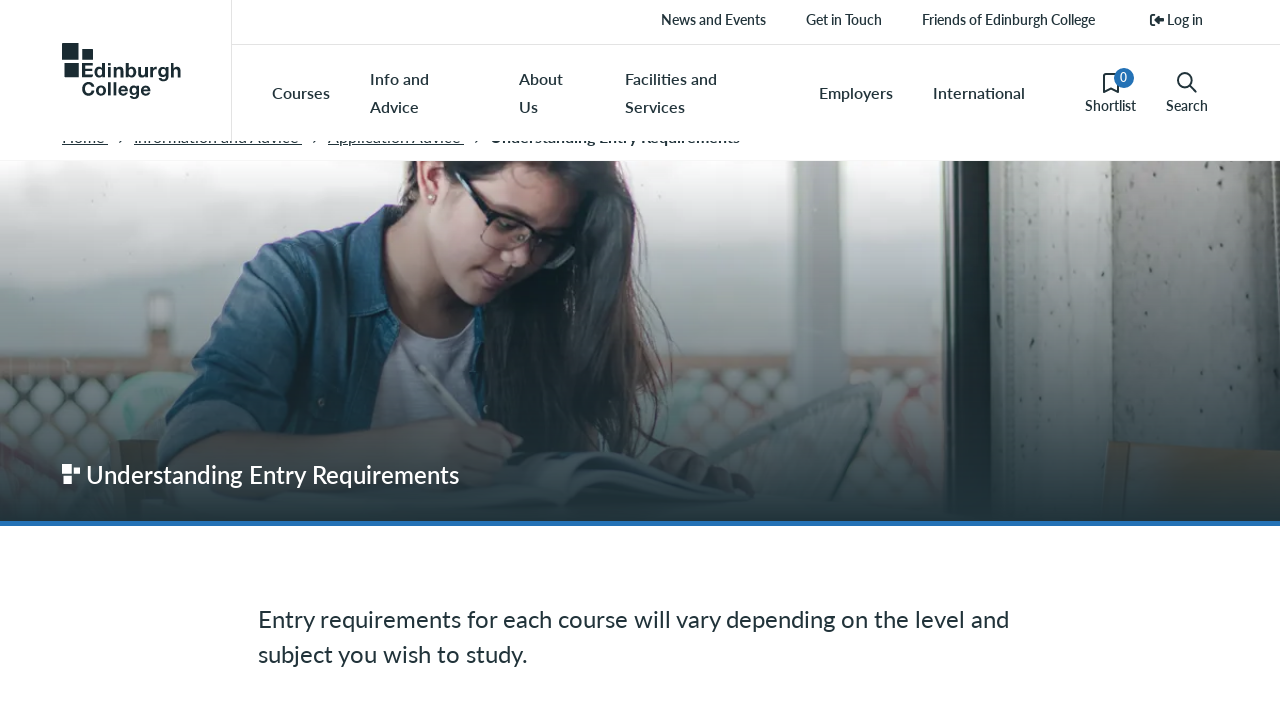

--- FILE ---
content_type: text/html; charset=utf-8
request_url: https://www.edinburghcollege.ac.uk/information-and-advice/application-advice/understanding-entry-requirements
body_size: 131623
content:



<!DOCTYPE html>
<html class="no-js" lang="en" itemscope itemtype="http://schema.org/WebPage">

<head>
    <meta charset="utf-8">
    <meta name="viewport" content="width=device-width, initial-scale=1.0">

    


<title>Entry Requirements | Edinburgh College &#x2013; Understand What You Need to Apply</title>
<meta name="description" content="Learn about Edinburgh College&#x2019;s entry requirements. Get clear guidance on qualifications, experience, and how to meet course criteria before applying." />
<meta name="keywords" content="Edinburgh College, entry requirements, college qualifications, application criteria, how to apply, student guidance, course requirements, Edinburgh education, study in Scotland" />

<!--SOCIAL MEDIA-->
<meta itemprop="name" content="Entry Requirements | Edinburgh College &#x2013; Understand What You Need to Apply">
<meta itemprop="description" content="Learn about Edinburgh College&#x2019;s entry requirements. Get clear guidance on qualifications, experience, and how to meet course criteria before applying.">

<!-- SITE IMAGE TO BE 1200px x 630px -->
<meta itemprop="image" content="https://www.edinburghcollege.ac.uk/media/ztjjalzc/understanding-entry-requirements.jpg">

<!-- Open Graph general (Facebook, Pinterest & Google+) -->
<meta name="og:title" content="Entry Requirements | Edinburgh College &#x2013; Understand What You Need to Apply">
<meta name="og:description" content="Learn about Edinburgh College&#x2019;s entry requirements. Get clear guidance on qualifications, experience, and how to meet course criteria before applying.">

<!-- SITE IMAGE TO BE 1200px x 630px -->
<meta name="og:image" content="https://www.edinburghcollege.ac.uk/media/ztjjalzc/understanding-entry-requirements.jpg">
<meta name="og:url" content="https://www.edinburghcollege.ac.uk/information-and-advice/application-advice/understanding-entry-requirements">
<meta name="og:site_name" content="Edinburgh College">
<meta name="og:locale" content="en-GB">
<meta name="og:type" content="website">

<link rel="apple-touch-icon" sizes="180x180" href="/images/favicon/apple-touch-icon.png">
<link rel="icon" type="image/png" sizes="32x32" href="/images/favicon/favicon-32x32.png">
<link rel="icon" type="image/png" sizes="16x16" href="/images/favicon/favicon-16x16.png">
<link rel="manifest" href="/images/favicon/site.webmanifest">
<link rel="mask-icon" color="#171f49" href="/images/favicon/safari-pinned-tab.svg">
<link rel="shortcut icon" href="/images/favicon/favicon.ico">
<meta name="msapplication-TileColor" content="#ffffff">
<meta name="msapplication-config" content="/images/favicon/browserconfig.xml">
<meta name="theme-color" content="#ffffff">




    
    <link rel="canonical" href="https://www.edinburghcollege.ac.uk/information-and-advice/application-advice/understanding-entry-requirements" />


    <style rel="stylesheet">/*! normalize.css v3.0.2 | MIT License | git.io/normalize */html{font-family:sans-serif;-ms-text-size-adjust:100%;-webkit-text-size-adjust:100%;text-size-adjust:100%}body{margin:0}article,aside,details,figcaption,figure,footer,header,hgroup,main,menu,nav,section,summary{display:block}audio,canvas,progress,video{display:inline-block;vertical-align:baseline}audio:not([controls]){display:none;height:0}[hidden],template{display:none}a{background-color:rgba(0,0,0,0)}a:active,a:hover{outline:0}abbr[title]{border-bottom:1px dotted}b,strong{font-weight:bold}dfn{font-style:italic}h1{font-size:2em;margin:.67em 0}mark{background:#ff0;color:#000}small{font-size:80%}sub,sup{font-size:75%;line-height:0;position:relative;vertical-align:baseline}sup{top:-0.5em}sub{bottom:-0.25em}img{border:0}svg:not(:root){overflow:hidden}figure{margin:1em 40px}hr{-moz-box-sizing:content-box;box-sizing:content-box;height:0}pre{overflow:auto}code,kbd,pre,samp{font-family:monospace,monospace;font-size:1em}button,input,optgroup,select,textarea{color:inherit;font:inherit;margin:0}button{overflow:visible}button,select{text-transform:none}button,html input[type=button],input[type=reset],input[type=submit]{-webkit-appearance:button;cursor:pointer}button[disabled],html input[disabled]{cursor:default}button::-moz-focus-inner,input::-moz-focus-inner{border:0;padding:0}input{line-height:normal}input[type=checkbox],input[type=radio]{box-sizing:border-box;padding:0}input[type=number]::-webkit-inner-spin-button,input[type=number]::-webkit-outer-spin-button{height:auto}input[type=search]{-webkit-appearance:textfield;-moz-box-sizing:content-box;-webkit-box-sizing:content-box;box-sizing:content-box}input[type=search]::-webkit-search-cancel-button,input[type=search]::-webkit-search-decoration{-webkit-appearance:none}fieldset{border:1px solid silver;margin:0 2px;padding:.35em .625em .75em}legend{border:0;padding:0}textarea{overflow:auto}optgroup{font-weight:bold}table{border-collapse:collapse;border-spacing:0}td,th{padding:0}.alert{padding:15px;margin-bottom:20px;border:1px solid rgba(0,0,0,0);border-radius:4px}.alert h4{margin-top:0;color:inherit}.alert .alert-link{font-weight:700}.alert>p,.alert>ul{margin-bottom:0}.alert>p+p{margin-top:5px}.alert-dismissable,.alert-dismissible{padding-right:35px}.alert-dismissable .close,.alert-dismissible .close{position:relative;top:-2px;right:-21px;color:inherit}.alert-success{color:#3c763d;background-color:#dff0d8;border-color:#d6e9c6}.alert-info{color:#31708f;background-color:#d9edf7;border-color:#bce8f1}.alert-warning{color:#8a6d3b;background-color:#fcf8e3;border-color:#faebcc}.alert-danger{color:#a94442;background-color:#f2dede;border-color:#ebccd1}*{box-sizing:border-box}section{overflow-x:hidden}html{font-size:62.5%}body{font-size:16px;font-size:1.6rem;line-height:24px;-webkit-font-smoothing:antialiased;-moz-osx-font-smoothing:grayscale;font-family:lato,sans-serif;color:#21333a;opacity:1;transition:opacity .3s ease-in-out;transition-delay:.3s}img{max-width:100%;display:block}h1,h2,h3,h4{margin:0 0 15px;font-weight:600;color:#21333a}h1{font-size:36px;font-size:3.6rem;line-height:46px}h2{font-size:30px;font-size:3rem;line-height:40px}h2.preamble,h2 .preamble{font-size:24px;font-size:2.4rem;line-height:34px;font-weight:400}h3{font-size:24px;font-size:2.4rem;line-height:34px}h4{font-size:18px;font-size:1.8rem;line-height:26px}p,ul li,ol li{font-size:18px;font-size:1.8rem;line-height:30px;margin:15px 0}p.preamble,p .preamble{font-size:24px;font-size:2.4rem;line-height:34px}.small-text,small{font-size:14px;font-size:1.4rem;line-height:24px}.icon-label{font-size:12px;font-size:1.2rem;line-height:22px}ul{list-style:disc}ol{list-style:decimal}blockquote{font-size:24px;font-size:2.4rem;line-height:34px}em{font-style:italic}table{width:100%;border:1px solid #dfdfdf}table th{background:#21333a;color:#fff;font-weight:500;border:1px solid hsl(196.8,27.4725274725%,12.8431372549%);text-align:left;padding:10px}table td{padding:10px;border:1px solid #dfdfdf;word-break:break-word}table td a{word-break:break-word}table tr:nth-child(even){background:#f6f6f6}.skip-link{position:absolute;top:1rem;left:-9999rem;z-index:999;transition:none}.skip-link:focus{left:1rem}.slick-dots{position:absolute;bottom:15px;left:0;width:100%;margin:0;padding:0;text-align:center;height:12px}.slick-dots li{display:inline-block;margin:0 5px;padding-right:10px}.slick-dots li button{background:#fff;padding:0;display:block;text-indent:-8000px;width:12px;height:12px;border-radius:6px;border:1px solid #e3e3e3;outline:none;margin:0}.slick-dots li button:before,.slick-dots li button:after{display:none}.slick-dots li.slick-active button{background:#21333a;border-color:#21333a}.hidden{display:none}.visible{display:block}.lozad{opacity:0;transition:opacity 1000ms ease 100ms}.lozad[data-loaded]{opacity:1}.cc-window.cc-floating a{background-size:0 0}#content{-webkit-transition:opacity .3s ease-in-out;-moz-transition:opacity .3s ease-in-out;-ms-transition:opacity .3s ease-in-out;-o-transition:opacity .3s ease-in-out;transition:opacity .3s ease-in-out}@media(prefers-reduced-motion){#content{transition:none}}#content.menu-open{opacity:.1}@media(min-width: 992px){body{padding-top:113px}h1{font-size:48px;font-size:4.8rem;line-height:58px}h2{font-size:36px;font-size:3.6rem;line-height:46px}}.btn,button{font-size:16px;font-size:1.6rem;line-height:20px;-webkit-transition:all .3s ease-in-out;-moz-transition:all .3s ease-in-out;-ms-transition:all .3s ease-in-out;-o-transition:all .3s ease-in-out;transition:all .3s ease-in-out;border-top-left-radius:10px;border-top-right-radius:0;border-bottom-left-radius:0;border-bottom-right-radius:10px;background:none;border:2px solid #2472b6;color:#fff;background:#2472b6;padding:8px 30px;display:inline-flex;align-items:center;word-break:break-word;text-decoration:none}@media(prefers-reduced-motion){.btn,button{transition:none}}.btn svg,button svg{fill:#fff;width:12px;height:12px;display:block;margin-right:5px;margin-top:2px}.btn svg path,button svg path{-webkit-transition:all .3s ease-in-out;-moz-transition:all .3s ease-in-out;-ms-transition:all .3s ease-in-out;-o-transition:all .3s ease-in-out;transition:all .3s ease-in-out}@media(prefers-reduced-motion){.btn svg path,button svg path{transition:none}}.btn:hover,.btn:active,.btn:focus,button:hover,button:active,button:focus{background:#003078;border-color:#003078;color:#fff}.btn:focus,.btn:active,button:focus,button:active{outline:5px auto -webkit-focus-ring-color;outline-offset:2px}.btn.btn-secondary,button.btn-secondary{background:#fff;color:#21333a;border-color:#21333a}.btn.btn-secondary:hover,.btn.btn-secondary:active,.btn.btn-secondary:focus,button.btn-secondary:hover,button.btn-secondary:active,button.btn-secondary:focus{color:#fff;background:#21333a}.btn.btn-outline,button.btn-outline{border-color:#21333a;color:#21333a;background:rgba(0,0,0,0)}.btn.btn-outline svg path,button.btn-outline svg path{fill:#21333a}.btn.btn-outline:hover,.btn.btn-outline:active,.btn.btn-outline:focus,button.btn-outline:hover,button.btn-outline:active,button.btn-outline:focus{background:#21333a;color:#fff}.btn.btn-outline:hover svg path,.btn.btn-outline:active svg path,.btn.btn-outline:focus svg path,button.btn-outline:hover svg path,button.btn-outline:active svg path,button.btn-outline:focus svg path{fill:#fff}.btn.btn-outline.white,button.btn-outline.white{border-color:#fff;color:#fff}.btn.btn-outline.white svg path,button.btn-outline.white svg path{fill:#fff}.btn.btn-outline.white:hover,.btn.btn-outline.white:active,.btn.btn-outline.white:focus,button.btn-outline.white:hover,button.btn-outline.white:active,button.btn-outline.white:focus{background:#fff;color:#21333a}.btn.btn-outline.white:hover svg path,.btn.btn-outline.white:active svg path,.btn.btn-outline.white:focus svg path,button.btn-outline.white:hover svg path,button.btn-outline.white:active svg path,button.btn-outline.white:focus svg path{fill:#21333a}.btn.mfp-close:hover,button.mfp-close:hover{background:none}.e-play{position:absolute;top:50%;left:50%;-webkit-transform:translate(-50%, -50%);-moz-transform:translate(-50%, -50%);-ms-transform:translate(-50%, -50%);-o-transform:translate(-50%, -50%);transform:translate(-50%, -50%);transition:all .2s ease-in-out;width:60px;height:60px;border:2px solid #fff;background:rgba(0,0,0,.5);border-radius:30px;color:#fff;text-align:center;display:flex;align-items:center;justify-content:center;text-indent:2px;transform-origin:center;z-index:10}.e-play:before{content:"";width:100%;display:block;height:100%;border-radius:50%;background:#21333a;position:absolute;left:50%;top:50%;transform:translate(-50%, -50%) scale(0);transform-origin:center;transition:transform .3s cubic-bezier(0.7, 0.25, 0.46, 0.85);z-index:-10}@media(prefers-reduced-motion){.e-play:before{transition:none}}.e-play:hover{cursor:pointer}.e-play:hover:before{transform:translate(-50%, -50%) scale(1.1)}label{margin-bottom:5px;font-weight:500}input,textarea{-moz-appearance:none;-webkit-appearance:none;border-radius:0}input,textarea,select{-webkit-border-radius:5px;border-radius:5px;-webkit-background-clip:padding-box;background-clip:padding-box;-webkit-transition:all .3s ease-in-out;-moz-transition:all .3s ease-in-out;-ms-transition:all .3s ease-in-out;-o-transition:all .3s ease-in-out;transition:all .3s ease-in-out;padding:10px 15px;width:100%;border:2px solid #dfdfdf}@media(prefers-reduced-motion){input,textarea,select{transition:none}}input:hover,input:active,input:focus,textarea:hover,textarea:active,textarea:focus,select:hover,select:active,select:focus{border-color:#2472b6}input[class*=error],textarea[class*=error],select[class*=error]{color:#c50600;border-color:#c50600;background-color:#ffdcdc}input:disabled,textarea:disabled,select:disabled{background-color:#f6f6f6;border-color:#e3e3e3;pointer-events:none}textarea{min-height:250px;resize:none}select{-moz-appearance:none;-webkit-appearance:none;background-image:url("../images/select.png");padding-right:50px;background-position:right center;background-repeat:no-repeat;background-size:33px 18px}select:disabled{background-image:url("../images/select-disabled.png")}select::-ms-expand{display:none}span[class*=error],label[class*=error]{font-size:14px;font-size:1.4rem;line-height:22px;color:#c50600;margin-top:-10px;display:block;width:100%}span.help-block,label.help-block{font-size:14px;font-size:1.4rem;line-height:22px;display:block;opacity:.8;margin:-5px 0 5px}a{-webkit-transition:all .3s ease-in-out;-moz-transition:all .3s ease-in-out;-ms-transition:all .3s ease-in-out;-o-transition:all .3s ease-in-out;transition:all .3s ease-in-out;color:#2472b6}@media(prefers-reduced-motion){a{transition:none}}a:hover,a:focus{color:#003078;text-decoration-thickness:3px !important}a:focus{outline:5px auto -webkit-focus-ring-color;outline-offset:2px}a.e-accesslink{position:relative;display:inline-block}a.e-accesslink:focus-within .e-tooltip,a.e-accesslink:hover .e-tooltip,a.e-accesslink:focus .e-tooltip{opacity:1}a.e-accesslink .e-tooltip{-webkit-transition:all .3s ease-in-out;-moz-transition:all .3s ease-in-out;-ms-transition:all .3s ease-in-out;-o-transition:all .3s ease-in-out;transition:all .3s ease-in-out;position:absolute;bottom:-30px;left:50%;transform:translateX(-50%);padding:2px 10px;border-radius:6px 0 6px 0;background:#003078;color:#fff;opacity:0;z-index:20;font-size:14px;white-space:nowrap;text-decoration:none !important;outline:0 !important}@media(prefers-reduced-motion){a.e-accesslink .e-tooltip{transition:none}}a.e-cta{font-size:16px;font-size:1.6rem;line-height:26px;display:inline-flex;align-items:center}a.e-cta span{margin-left:5px}a.e-cta.white{color:#fff}a.disabled{color:currentColor;cursor:not-allowed;opacity:.5;text-decoration:none;pointer-events:none}.modal-open{overflow:hidden}.modal{display:none;overflow:hidden;position:fixed;top:0;right:0;bottom:0;left:0;z-index:9999;-webkit-overflow-scrolling:touch;outline:0}.modal.fade .modal-dialog{transform:translate(0, -25%);transition:.3s ease-out}.modal.in .modal-dialog{transform:translate(0, 0)}.modal-open .modal{overflow-x:hidden;overflow-y:auto}.modal-dialog{position:relative;width:auto;margin:10px}.modal-content{position:relative;background-color:#fff;border:1px solid #dfdfdf;border-radius:10px;box-shadow:0 3px 9px rgba(0,0,0,.5);-webkit-background-clip:padding-box;background-clip:padding-box;outline:0}.modal-backdrop{position:absolute;top:0;right:0;left:0;background-color:#000}.modal-backdrop.fade{opacity:0}.modal-backdrop.in{opacity:.8}.modal-header{padding:15px;border-bottom:1px solid #dfdfdf;position:relative}.modal-header .close{-webkit-border-radius:12px;border-radius:12px;-webkit-background-clip:padding-box;background-clip:padding-box;padding:0px;position:absolute;right:15px;top:15px;width:24px;height:24px;text-align:center;line-height:24px}.modal-header .close span{margin-left:2px}.modal-header .close{margin-top:-2px}.modal-title{margin:0}.modal-body{position:relative;padding:15px}.modal-footer{padding:15px;text-align:right;border-top:1px solid #dfdfdf}.modal-footer:after{content:"";height:0;clear:both;display:block;visibility:hidden}.modal-footer .btn+.btn{margin-left:5px;margin-bottom:0}.modal-footer .btn-group .btn+.btn{margin-left:-1px}.modal-footer .btn-block+.btn-block{margin-left:0}.modal-scrollbar-measure{position:absolute;top:-9999px;width:50px;height:50px;overflow:scroll}@media(min-width: 768px){.modal-dialog{width:500px;margin:30px auto}.modal-content{box-shadow:0 5px 15px rgba(0,0,0,.5)}}@media(min-width: 992px){.modal-lg{width:700px}}.umbraco-forms-form .row-fluid{margin:0px -15px}.umbraco-forms-form .row-fluid:after{content:"";height:0;clear:both;display:block;visibility:hidden}.umbraco-forms-form .row-fluid div[class*=col-md]{float:left;padding:0 15px}.umbraco-forms-form .row-fluid div[class*=col-md] input{width:100%;max-width:none !important}.umbraco-forms-form .row-fluid div[class*=col-md] input[type=submit]{width:auto;padding:10px 30px;border:2px solid #2472b6;color:#fff;background:#2472b6;float:right}.umbraco-forms-form .row-fluid div[class*=col-md] input[type=submit]:hover{background:#003078;border-color:#003078}.umbraco-forms-form .col-md-1,.umbraco-forms-form .col-md-2,.umbraco-forms-form .col-md-3,.umbraco-forms-form .col-md-4,.umbraco-forms-form .col-md-5,.umbraco-forms-form .col-md-6,.umbraco-forms-form .col-md-7,.umbraco-forms-form .col-md-8,.umbraco-forms-form .col-md-9,.umbraco-forms-form .col-md-10,.umbraco-forms-form .col-md-11,.umbraco-forms-form .col-md-12{width:100%}.umbraco-forms-form .umbraco-forms-hidden{display:none}@media(min-width: 992px){.umbraco-forms-form .col-md-1{width:8.33333333%}.umbraco-forms-form .col-md-2{width:16.66666667%}.umbraco-forms-form .col-md-3{width:25%}.umbraco-forms-form .col-md-4{width:33.33333333%}.umbraco-forms-form .col-md-5{width:41.66666667%}.umbraco-forms-form .col-md-6{width:50%}.umbraco-forms-form .col-md-7{width:58.33333333%}.umbraco-forms-form .col-md-8{width:66.66666667%}.umbraco-forms-form .col-md-9{width:75%}.umbraco-forms-form .col-md-10{width:83.33333333%}.umbraco-forms-form .col-md-11{width:91.66666667%}.umbraco-forms-form .col-md-12{width:100%}}.umbraco-forms-form fieldset{border:none;padding:0;margin:0}.umbraco-forms-form fieldset span.field-validation-valid{color:#c50600;display:block}.umbraco-forms-form fieldset label{font-size:16px;font-size:1.6rem;line-height:24px;font-family:lato,sans-serif;font-weight:600;color:#000;display:inline-block}.umbraco-forms-form fieldset .umbraco-forms-field{position:relative;margin:10px 0}.umbraco-forms-form fieldset .umbraco-forms-field legend{font-size:16px;font-size:1.6rem;line-height:24px;font-family:lato,sans-serif;font-weight:600;color:#000;display:inline-block;margin-bottom:5px}.umbraco-forms-form fieldset input,.umbraco-forms-form fieldset textarea,.umbraco-forms-form fieldset select{margin-bottom:15px}.umbraco-forms-form fieldset .radiobuttonlist{display:block;margin-top:10px}.umbraco-forms-form fieldset .radiobuttonlist input[type=radio]{-webkit-border-radius:12px;border-radius:12px;-webkit-background-clip:padding-box;background-clip:padding-box;width:24px;height:24px;display:inline-block;vertical-align:middle;margin:0 5px 15px 0;opacity:0;position:absolute}.umbraco-forms-form fieldset .radiobuttonlist input[type=radio][class*=error]+label:before{border-color:#c50600;background-color:#ffdcdc}.umbraco-forms-form fieldset .radiobuttonlist input[type=radio]+label{-webkit-transition:all .3s ease-in-out;-moz-transition:all .3s ease-in-out;-ms-transition:all .3s ease-in-out;-o-transition:all .3s ease-in-out;transition:all .3s ease-in-out;font-family:lato,sans-serif;display:inline-block;vertical-align:middle;margin:0 0 15px;position:relative;padding-left:30px;font-weight:400}@media(prefers-reduced-motion){.umbraco-forms-form fieldset .radiobuttonlist input[type=radio]+label{transition:none}}.umbraco-forms-form fieldset .radiobuttonlist input[type=radio]+label:before,.umbraco-forms-form fieldset .radiobuttonlist input[type=radio]+label:after{content:" ";display:block;position:absolute}.umbraco-forms-form fieldset .radiobuttonlist input[type=radio]+label:before{-webkit-transition:all .3s ease-in-out;-moz-transition:all .3s ease-in-out;-ms-transition:all .3s ease-in-out;-o-transition:all .3s ease-in-out;transition:all .3s ease-in-out;-webkit-border-radius:12px;border-radius:12px;-webkit-background-clip:padding-box;background-clip:padding-box;width:24px;height:24px;background:#fff;left:0;top:0;border:solid 1px #dfdfdf;box-sizing:border-box}@media(prefers-reduced-motion){.umbraco-forms-form fieldset .radiobuttonlist input[type=radio]+label:before{transition:none}}.umbraco-forms-form fieldset .radiobuttonlist input[type=radio]+label:after{-webkit-transition:all .3s ease-in-out;-moz-transition:all .3s ease-in-out;-ms-transition:all .3s ease-in-out;-o-transition:all .3s ease-in-out;transition:all .3s ease-in-out;-webkit-border-radius:6px;border-radius:6px;-webkit-background-clip:padding-box;background-clip:padding-box;width:10px;height:10px;background:#2472b6;top:7px;left:7px;transform-origin:center;transform:scale(0)}@media(prefers-reduced-motion){.umbraco-forms-form fieldset .radiobuttonlist input[type=radio]+label:after{transition:none}}.umbraco-forms-form fieldset .radiobuttonlist input[type=radio]+label:hover{color:#888;cursor:pointer}.umbraco-forms-form fieldset .radiobuttonlist input[type=radio]+label:hover:before{border-color:#2472b6}.umbraco-forms-form fieldset .radiobuttonlist input[type=radio]:checked+label:after{transform:scale(1)}.umbraco-forms-form fieldset .radiobuttonlist input[type=radio]:checked:active+label:before,.umbraco-forms-form fieldset .radiobuttonlist input[type=radio]:checked:focus+label:before,.umbraco-forms-form fieldset .radiobuttonlist input[type=radio]:checked:active:focus+label:before{border-color:#888}.umbraco-forms-form fieldset .radiobuttonlist input[type=radio]:active+label:before,.umbraco-forms-form fieldset .radiobuttonlist input[type=radio]:focus+label:before,.umbraco-forms-form fieldset .radiobuttonlist input[type=radio]:active:focus+label:before{border-color:#888}.umbraco-forms-form fieldset .multiplechoice{display:block}.umbraco-forms-form fieldset .multiplechoice .checkboxlist{display:block;margin-top:10px}.umbraco-forms-form fieldset .multiplechoice input[type=checkbox]{width:24px;height:24px;display:inline-block;vertical-align:middle;margin:0 5px 15px 0;opacity:0;position:absolute;z-index:-1}.umbraco-forms-form fieldset .multiplechoice input[type=checkbox][class*=error]+label:before{border-color:#c50600;background-color:#ffdcdc}.umbraco-forms-form fieldset .multiplechoice input[type=checkbox]+label{-webkit-transition:all .3s ease-in-out;-moz-transition:all .3s ease-in-out;-ms-transition:all .3s ease-in-out;-o-transition:all .3s ease-in-out;transition:all .3s ease-in-out;font-family:lato,sans-serif;display:inline-block;vertical-align:middle;margin:0 0 15px;position:relative;padding-left:30px;font-weight:400}@media(prefers-reduced-motion){.umbraco-forms-form fieldset .multiplechoice input[type=checkbox]+label{transition:none}}.umbraco-forms-form fieldset .multiplechoice input[type=checkbox]+label:before,.umbraco-forms-form fieldset .multiplechoice input[type=checkbox]+label:after{content:" ";display:block;position:absolute}.umbraco-forms-form fieldset .multiplechoice input[type=checkbox]+label:before{-webkit-transition:all .3s ease-in-out;-moz-transition:all .3s ease-in-out;-ms-transition:all .3s ease-in-out;-o-transition:all .3s ease-in-out;transition:all .3s ease-in-out;width:24px;height:24px;background:#fff;left:0;top:0;border:solid 1px #dfdfdf;box-sizing:border-box}@media(prefers-reduced-motion){.umbraco-forms-form fieldset .multiplechoice input[type=checkbox]+label:before{transition:none}}.umbraco-forms-form fieldset .multiplechoice input[type=checkbox]+label:after{-webkit-transition:all .3s ease-in-out;-moz-transition:all .3s ease-in-out;-ms-transition:all .3s ease-in-out;-o-transition:all .3s ease-in-out;transition:all .3s ease-in-out;width:14px;height:18px;background-image:url("../images/tick.png");background-size:100%;background-repeat:no-repeat;background-position:center;top:3px;left:5px;transform-origin:center;transform:scale(0)}@media(prefers-reduced-motion){.umbraco-forms-form fieldset .multiplechoice input[type=checkbox]+label:after{transition:none}}.umbraco-forms-form fieldset .multiplechoice input[type=checkbox]+label:hover{color:#888;cursor:pointer}.umbraco-forms-form fieldset .multiplechoice input[type=checkbox]+label:hover:before{border-color:#888}.umbraco-forms-form fieldset .multiplechoice input[type=checkbox]:checked+label:after{transform:scale(1)}.umbraco-forms-form fieldset .multiplechoice input[type=checkbox]:checked:active+label:before,.umbraco-forms-form fieldset .multiplechoice input[type=checkbox]:checked:focus+label:before,.umbraco-forms-form fieldset .multiplechoice input[type=checkbox]:checked:active:focus+label:before{border-color:#888}.umbraco-forms-form fieldset .multiplechoice input[type=checkbox]:active+label:before,.umbraco-forms-form fieldset .multiplechoice input[type=checkbox]:focus+label:before,.umbraco-forms-form fieldset .multiplechoice input[type=checkbox]:active:focus+label:before{border-color:#888}.umbraco-forms-form fieldset .dataconsent{display:block}.umbraco-forms-form fieldset .dataconsent input[type=checkbox]{width:24px;height:24px;display:inline-block;vertical-align:middle;margin:0 5px 15px 0;opacity:0;position:absolute;z-index:-1}.umbraco-forms-form fieldset .dataconsent input[type=checkbox][class*=error]~label:before{border-color:#c50600;background-color:#ffdcdc}.umbraco-forms-form fieldset .dataconsent input[type=checkbox]~label{-webkit-transition:all .3s ease-in-out;-moz-transition:all .3s ease-in-out;-ms-transition:all .3s ease-in-out;-o-transition:all .3s ease-in-out;transition:all .3s ease-in-out;font-family:lato,sans-serif;display:inline-block;vertical-align:middle;margin:0 0 15px;position:relative;padding-left:30px;font-weight:400}@media(prefers-reduced-motion){.umbraco-forms-form fieldset .dataconsent input[type=checkbox]~label{transition:none}}.umbraco-forms-form fieldset .dataconsent input[type=checkbox]~label:before,.umbraco-forms-form fieldset .dataconsent input[type=checkbox]~label:after{content:" ";display:block;position:absolute}.umbraco-forms-form fieldset .dataconsent input[type=checkbox]~label:before{-webkit-transition:all .3s ease-in-out;-moz-transition:all .3s ease-in-out;-ms-transition:all .3s ease-in-out;-o-transition:all .3s ease-in-out;transition:all .3s ease-in-out;width:24px;height:24px;background:#fff;left:0;top:0;border:solid 1px #dfdfdf;box-sizing:border-box}@media(prefers-reduced-motion){.umbraco-forms-form fieldset .dataconsent input[type=checkbox]~label:before{transition:none}}.umbraco-forms-form fieldset .dataconsent input[type=checkbox]~label:after{-webkit-transition:all .3s ease-in-out;-moz-transition:all .3s ease-in-out;-ms-transition:all .3s ease-in-out;-o-transition:all .3s ease-in-out;transition:all .3s ease-in-out;width:11px;height:18px;background-image:url("../images/tick.png");background-size:100%;background-repeat:no-repeat;background-position:center;top:3px;left:6px;transform-origin:center;transform:scale(0)}@media(prefers-reduced-motion){.umbraco-forms-form fieldset .dataconsent input[type=checkbox]~label:after{transition:none}}.umbraco-forms-form fieldset .dataconsent input[type=checkbox]~label:hover{color:#888;cursor:pointer}.umbraco-forms-form fieldset .dataconsent input[type=checkbox]~label:hover:before{border-color:#888}.umbraco-forms-form fieldset .dataconsent input[type=checkbox]:checked~label:after{transform:scale(1)}.umbraco-forms-form fieldset .dataconsent input[type=checkbox]:checked:active~label:before,.umbraco-forms-form fieldset .dataconsent input[type=checkbox]:checked:focus~label:before,.umbraco-forms-form fieldset .dataconsent input[type=checkbox]:checked:active:focus~label:before{border-color:#888}.umbraco-forms-form fieldset .dataconsent input[type=checkbox]:active~label:before,.umbraco-forms-form fieldset .dataconsent input[type=checkbox]:focus~label:before,.umbraco-forms-form fieldset .dataconsent input[type=checkbox]:active:focus~label:before{border-color:#888}header{padding:20px 0;position:relative;z-index:200;background:#fff}header a{background:none}header .inner{display:flex;justify-content:space-between;align-items:center}header .h-logo{margin-right:auto;display:flex;align-items:center}header .h-logo a{background:none;padding-bottom:0}header .h-logo a img{-webkit-transition:all .3s ease-in-out;-moz-transition:all .3s ease-in-out;-ms-transition:all .3s ease-in-out;-o-transition:all .3s ease-in-out;transition:all .3s ease-in-out;width:119px}@media(prefers-reduced-motion){header .h-logo a img{transition:none}}header .h-actions{margin-right:30px;display:flex;align-items:center}header .h-actions a{font-size:14px;font-size:1.4rem;line-height:18px;color:#21333a;font-weight:600;display:flex;flex-direction:column;justify-content:center;align-items:center;margin-left:30px;position:relative;padding-bottom:0;text-decoration:none}header .h-actions a svg path{-webkit-transition:all .3s ease-in-out;-moz-transition:all .3s ease-in-out;-ms-transition:all .3s ease-in-out;-o-transition:all .3s ease-in-out;transition:all .3s ease-in-out}@media(prefers-reduced-motion){header .h-actions a svg path{transition:none}}header .h-actions a:hover{color:#2472b6}header .h-actions a:hover svg path{stroke:#2472b6}header .h-actions span{position:relative}header .h-actions .e-count{font-size:12px;font-size:1.2rem;line-height:24px;background:#2472b6;color:#fff;width:20px;height:20px;display:flex;align-items:center;justify-content:center;border-radius:50%;position:absolute;top:-5px;right:-15px}header .h-menutoggle{width:28px;height:20px;position:relative}header .h-menutoggle span{transition:all .5s cubic-bezier(0.55, -1, 0.55, 1);position:absolute;left:0;height:2px;width:100%;background:#21333a;border-radius:1px}header .h-menutoggle span:first-child{top:0;width:100%}header .h-menutoggle span:nth-child(2),header .h-menutoggle span:nth-child(3){top:50%;margin-top:-1px;width:100%}header .h-menutoggle span:last-child{bottom:0;width:100%}header .h-menutoggle:hover{cursor:pointer}header .h-menutoggle:hover span:nth-child(2),header .h-menutoggle:hover span:nth-child(3){width:50%}header .h-menutoggle:active .lines{transform:scale(0.8)}header .h-menutoggle.open span:first-child{top:-50%;opacity:0}header .h-menutoggle.open span:nth-child(2),header .h-menutoggle.open span:nth-child(3){width:100%}header .h-menutoggle.open span:nth-child(2){transform:translateX(-50%) rotate(-45deg);left:50%}header .h-menutoggle.open span:nth-child(3){transform:translateX(-50%) rotate(45deg);left:50%}header .h-menutoggle.open span:last-child{bottom:-50%;opacity:0}header .h-search{background:#21333a;position:absolute;top:0;left:0;width:100%;display:none;z-index:50}header .h-search .e-close{font-size:19px;font-size:1.9rem;line-height:30px;padding:0;border-radius:50px;width:32px;height:32px;display:flex;align-items:center;justify-content:center;position:absolute;top:10px;right:15px;background:none;border:2px solid #fff}header .h-search .e-close:hover{background:#fff;color:#2472b6}header .h-search ul{list-style:none;margin:0;padding:0;top:auto !important;left:auto !important}header .h-search ul li{color:#fff}header .h-search ul.inner-list{display:flex !important}header .h-search .container{position:relative;padding-top:60px;padding-bottom:30px}header .h-search form{position:relative;display:flex}header .h-search form label{position:absolute;top:0;left:0;z-index:-1;opacity:0}header .h-search form button{margin-left:15px}header .h-search form button span{position:absolute;height:0;font-size:0;top:0;left:0}header .h-search form .e-help{font-size:14px;font-size:1.4rem;line-height:22px;color:#fff;position:absolute;top:calc(100% + 4px);left:0;opacity:.8}header .h-search .ui-menu-divider{display:none}header .h-search .e-column{width:100%;position:relative;padding-left:15px;padding-right:15px;-webkit-box-sizing:border-box;-moz-box-sizing:border-box;box-sizing:border-box;margin-top:30px}@media(min-width: 500px){header .h-search .e-column{width:100%}}@media(min-width: 768px){header .h-search .e-column{width:33.3333333333%}}@media(min-width: 992px){header .h-search .e-column{width:33.3333333333%}}@media(min-width: 1230px){header .h-search .e-column{width:33.3333333333%}}@media(min-width: 1460px){header .h-search .e-column{width:33.3333333333%;padding-left:12px;padding-right:12px}}header .h-search .e-column p{font-weight:600;margin-bottom:20px;color:#fff}header .h-search .e-column ul{list-style:none;margin:0;padding:0;display:flex;flex-direction:column;align-items:flex-start;justify-content:flex-start}header .h-search .e-column ul li{font-size:16px;font-size:1.6rem;line-height:22px;display:inline-flex;width:auto;align-items:flex-start;margin:5px 0;color:#fff;padding-top:5px}header .h-search .e-column ul li svg{margin-right:10px;margin-top:5px;width:12px;height:12px}header .h-search .e-column ul li svg path{fill:#fff}header .h-search .e-column ul li svg+div{width:calc(100% - 22px)}header .h-search .e-column ul li:hover{cursor:pointer;text-decoration:underline}header .h-search .e-column a{font-size:16px;font-size:1.6rem;line-height:22px;color:#fff;padding-top:5px}@media(min-width: 768px){header .h-logo{max-width:none}}@media(min-width: 992px){header{padding:0;position:fixed;width:100%;top:0;left:0;box-shadow:0 0 0 rgba(0,0,0,.1)}header .inner{align-items:stretch}header.sticky{box-shadow:0 3px 5px rgba(0,0,0,.1)}header.sticky .h-logo img{width:100px}header .h-menutoggle,header .h-actions{display:none}header .h-logo{border-right:1px solid #e3e3e3;padding-right:50px}header .h-logo img{-webkit-transition:all .3s ease-in-out;-moz-transition:all .3s ease-in-out;-ms-transition:all .3s ease-in-out;-o-transition:all .3s ease-in-out;transition:all .3s ease-in-out;width:120px}}@media(min-width: 992px)and (prefers-reduced-motion){header .h-logo img{transition:none}}@media(min-width: 992px){header .h-menu{display:flex;flex-direction:column;justify-content:space-between;flex:1}header .h-search .e-close{top:20px}header .h-search .container{padding-top:80px;padding-bottom:60px}}nav.n-main{position:absolute;top:100%;left:0;background:#fff;width:100%;display:none}nav.n-main .e-actions{display:none}nav.n-main ul{list-style:none;padding:0;margin:0}nav.n-main ul li{padding:0;border-top:1px solid #dfdfdf;margin:0;position:relative}nav.n-main ul li a{font-size:24px;font-size:2.4rem;line-height:34px;display:block;padding:10px 15px;color:#21333a;font-weight:400;background:none;text-decoration:none}nav.n-main ul li a:hover{color:#2472b6}nav.n-main ul li .e-toggle{-webkit-transition:all .5s ease-in-out;-moz-transition:all .5s ease-in-out;-ms-transition:all .5s ease-in-out;-o-transition:all .5s ease-in-out;transition:all .5s ease-in-out;position:absolute;z-index:10;top:0;right:0;display:flex;height:55px;width:50px;align-items:center;justify-content:center;color:#21333a}@media(prefers-reduced-motion){nav.n-main ul li .e-toggle{transition:none}}nav.n-main ul li .e-toggle.open{transform:rotate(-180deg)}nav.n-main .e-mega{background:#f6f6f6;display:none}@media(min-width: 992px){nav.n-main .e-mega .megaClose{-webkit-transition:all .3s ease-in-out;-moz-transition:all .3s ease-in-out;-ms-transition:all .3s ease-in-out;-o-transition:all .3s ease-in-out;transition:all .3s ease-in-out;position:absolute;right:0;top:0;display:inline-block;cursor:pointer;color:#2472b6}}@media(min-width: 992px)and (prefers-reduced-motion){nav.n-main .e-mega .megaClose{transition:none}}@media(min-width: 992px){nav.n-main .e-mega .megaClose:hover{color:#003078}nav.n-main .e-mega .megaClose:hover span{text-decoration:underline}}nav.n-main .e-mega .e-toggle{height:44px}nav.n-main .e-mega .container{padding:0}nav.n-main .e-mega a:hover{text-decoration:underline}nav.n-main .e-mega .e-top{display:none;position:relative}nav.n-main .e-mega .e-top a{font-size:16px;font-size:1.6rem;line-height:26px}nav.n-main .e-mega .e-column{width:100%;position:relative;padding-left:15px;padding-right:15px;-webkit-box-sizing:border-box;-moz-box-sizing:border-box;box-sizing:border-box}@media(min-width: 500px){nav.n-main .e-mega .e-column{width:100%}}@media(min-width: 768px){nav.n-main .e-mega .e-column{width:100%}}@media(min-width: 992px){nav.n-main .e-mega .e-column{width:25%}}@media(min-width: 1230px){nav.n-main .e-mega .e-column{width:25%}}@media(min-width: 1460px){nav.n-main .e-mega .e-column{width:25%;padding-left:12px;padding-right:12px}}nav.n-main .e-mega .e-column.large{width:100%;position:relative;padding-left:15px;padding-right:15px;-webkit-box-sizing:border-box;-moz-box-sizing:border-box;box-sizing:border-box}@media(min-width: 500px){nav.n-main .e-mega .e-column.large{width:100%}}@media(min-width: 768px){nav.n-main .e-mega .e-column.large{width:100%}}@media(min-width: 992px){nav.n-main .e-mega .e-column.large{width:58.3333333333%}}@media(min-width: 1230px){nav.n-main .e-mega .e-column.large{width:50%}}@media(min-width: 1460px){nav.n-main .e-mega .e-column.large{width:50%;padding-left:12px;padding-right:12px}}nav.n-main .e-mega .e-column.large ul li ul{flex-wrap:wrap;flex-direction:row;justify-content:flex-start}nav.n-main .e-mega .e-column.large ul li ul li{width:100%}nav.n-main .e-mega .e-column ul li a{font-size:14px;font-size:1.4rem;line-height:22px}nav.n-main .e-mega .e-column ul ul{display:none}nav.n-main .e-mega .e-column ul ul li a{padding:10px 30px}@media(min-width: 992px){nav.n-main{top:auto;left:auto;width:auto;display:flex !important;position:static;justify-content:flex-end;align-items:stretch}nav.n-main .e-actions{margin-left:40px;display:flex;align-items:stretch}nav.n-main .e-actions a{font-size:14px;font-size:1.4rem;line-height:18px;color:#21333a;font-weight:600;display:flex;flex-direction:column;justify-content:center;align-items:center;margin-left:0px;position:relative;padding-bottom:0;text-decoration:none;display:flex;padding:0 10px}nav.n-main .e-actions a svg path{-webkit-transition:all .3s ease-in-out;-moz-transition:all .3s ease-in-out;-ms-transition:all .3s ease-in-out;-o-transition:all .3s ease-in-out;transition:all .3s ease-in-out}}@media(min-width: 992px)and (prefers-reduced-motion){nav.n-main .e-actions a svg path{transition:none}}@media(min-width: 992px){nav.n-main .e-actions a:hover{color:#fff;background:#2472b6}nav.n-main .e-actions a:hover .e-count{background:#21333a}nav.n-main .e-actions a:hover svg{stroke:#fff}nav.n-main .e-actions a:hover svg path{stroke:#fff}nav.n-main .e-actions span{position:relative}nav.n-main .e-actions .e-count{-webkit-transition:all .3s ease-in-out;-moz-transition:all .3s ease-in-out;-ms-transition:all .3s ease-in-out;-o-transition:all .3s ease-in-out;transition:all .3s ease-in-out;font-size:12px;font-size:1.2rem;line-height:24px;background:#2472b6;color:#fff;width:20px;height:20px;display:flex;align-items:center;justify-content:center;border-radius:50%;position:absolute;top:-5px;right:-15px}}@media(min-width: 992px)and (prefers-reduced-motion){nav.n-main .e-actions .e-count{transition:none}}@media(min-width: 992px){nav.n-main>ul>li{position:static}nav.n-main>ul>li>a{font-size:16px;font-size:1.6rem;line-height:28px;position:relative}nav.n-main>ul>li>a:after{-webkit-transition:height .3s ease-in-out;-moz-transition:height .3s ease-in-out;-ms-transition:height .3s ease-in-out;-o-transition:height .3s ease-in-out;transition:height .3s ease-in-out;content:"";display:block;width:100%;height:0px;position:absolute;left:0;bottom:3px;background:#2472b6}}@media(min-width: 992px)and (prefers-reduced-motion){nav.n-main>ul>li>a:after{transition:none}}@media(min-width: 992px){nav.n-main>ul>li>a:hover{color:#2472b6}nav.n-main>ul>li>a:hover:after{height:3px}nav.n-main>ul>li>a.active:after{height:3px}nav.n-main>ul>li.open a:after{height:3px}nav.n-main ul{display:flex;align-items:center;justify-content:flex-end}nav.n-main ul li{padding:0;margin-left:15px;border:none}nav.n-main ul li.open>.e-toggle{transform:rotate(-180deg)}nav.n-main ul li.open ul li.open .e-toggle{transform:rotate(90deg)}nav.n-main ul li:focus-within .e-mega{display:block !important}nav.n-main ul li .e-toggle{display:none}nav.n-main ul li a{font-size:16px;font-size:1.6rem;line-height:28px;font-weight:600;padding:0;display:inline-block;padding:20px 0}nav.n-main ul li .e-mega{position:absolute;top:100%;left:0;width:auto;min-width:100%;padding:0;padding:30px 0;display:none;max-height:calc(100vh - 90px);overflow:auto}nav.n-main ul li .e-mega .container{padding:0 15px}nav.n-main ul li .e-mega a{position:relative}nav.n-main ul li .e-mega a:before{content:"";display:inline-block;background-image:url("../images/link-arrow-blue.svg");background-position:center;background-repeat:no-repeat;background-size:100%;width:.625em;height:.625em;position:absolute;left:0;top:8px}nav.n-main ul li .e-mega .e-top{display:block}nav.n-main ul li .e-mega .e-top a{font-size:24px;font-size:2.4rem;line-height:34px;color:#2472b6;padding:0 0 0 24px}nav.n-main ul li .e-mega .e-top a:hover{color:#21333a}nav.n-main ul li .e-mega .e-top a:before{width:18px;height:18px}nav.n-main ul li .e-mega .e-column{display:inline-block}nav.n-main ul li .e-mega .e-column.large ul li ul{display:flex !important}nav.n-main ul li .e-mega .e-column.large ul li ul li{width:50%}nav.n-main ul li .e-mega .e-column a{padding:0}nav.n-main ul li .e-mega .e-column ul{flex-direction:column;align-items:flex-start;margin-top:20px;display:block !important}nav.n-main ul li .e-mega .e-column ul li{margin:2px 0}nav.n-main ul li .e-mega .e-column ul li a{font-size:16px;font-size:1.6rem;line-height:26px;padding:0 0 0 15px;color:#2472b6;margin-bottom:10px}nav.n-main ul li .e-mega .e-column ul li a:hover{color:#21333a}nav.n-main ul li .e-mega .e-column ul li ul{margin-top:0}nav.n-main ul li .e-mega .e-column ul li ul a{font-size:14px;font-size:1.4rem;line-height:24px;color:#21333a}nav.n-main ul li .e-mega .e-column ul li ul a:hover{color:#2472b6}nav.n-main ul li .e-mega .e-column ul li ul a:before{background-image:url("../images/link-arrow-dark.svg");width:.714285714em;height:.714285714em}}@media(min-width: 1230px){nav.n-main .e-actions a{margin-left:10px}nav.n-main>ul>li{margin-left:40px}nav.n-main ul li .e-mega .container{padding:0 25px}}nav.n-utility{position:relative;z-index:20}nav.n-utility ul li{position:relative}nav.n-utility ul li a{font-size:16px;font-size:1.6rem;line-height:26px;font-weight:600;text-decoration:none}nav.n-utility ul li a i{transform:scaleX(-1)}nav.n-utility ul li a:hover{text-decoration:underline}nav.n-utility ul li a.e-login:hover,nav.n-utility ul li a.e-login.active{background:#2472b6;color:#fff}nav.n-utility ul li .e-logindropdown{background:#2472b6;display:none}nav.n-utility ul li .e-logindropdown ul li a{color:#fff}@media(min-width: 992px){nav.n-utility ul li .e-logindropdown ul li:not(:last-child):after{content:"";width:1px;height:100%;background:#fff;margin-left:20px}}@media(min-width: 992px){nav.n-utility{-webkit-transition:all .3s ease-in-out;-moz-transition:all .3s ease-in-out;-ms-transition:all .3s ease-in-out;-o-transition:all .3s ease-in-out;transition:all .3s ease-in-out;padding:0;border-bottom:1px solid #e3e3e3;width:100%;text-align:right;position:relative;background:none;height:45px;display:flex;justify-content:flex-end}}@media(min-width: 992px)and (prefers-reduced-motion){nav.n-utility{transition:none}}@media(min-width: 992px){.sticky nav.n-utility{height:0;overflow:hidden;padding:0;border-color:rgba(0,0,0,0)}nav.n-utility:after{content:"";display:block;width:100%;height:1px;background:#e3e3e3;position:absolute;top:100%;left:100%}nav.n-utility ul{list-style:none;padding:0;margin:0;display:flex;align-items:stretch;justify-content:flex-end}nav.n-utility ul li{margin:0 0 0 40px;display:inline-flex}nav.n-utility ul li a{font-size:14px;font-size:1.4rem;line-height:22px;color:#21333a;padding:8px 0}nav.n-utility ul li a:hover{color:#2472b6}nav.n-utility ul li a i{transform:scaleX(-1)}nav.n-utility ul li a.e-login{padding:8px 15px}nav.n-utility ul li a.e-login:hover{background:#2472b6;color:#fff}nav.n-utility ul li .e-logindropdown{position:absolute;top:100%;padding:15px 20px;background:#2472b6;right:0;box-shadow:0 5px 10px rgba(0,0,0,.1)}nav.n-utility ul li .e-logindropdown ul li{margin:0 10px}nav.n-utility ul li .e-logindropdown ul li a{white-space:nowrap;color:#fff;padding:0}}body{transition:all .3s ease-in-out;opacity:0}</style>

    


    


    
<!-- Google Tag Manager -->
<script>(function(w,d,s,l,i){w[l]=w[l]||[];w[l].push({'gtm.start':
new Date().getTime(),event:'gtm.js'});var f=d.getElementsByTagName(s)[0],
j=d.createElement(s),dl=l!='dataLayer'?'&l='+l:'';j.async=true;j.src=
'https://www.googletagmanager.com/gtm.js?id='+i+dl;f.parentNode.insertBefore(j,f);
})(window,document,'script','dataLayer','GTM-N22CKF');</script>
<!-- End Google Tag Manager -->
<meta name="google-site-verification" content="eZ3WvPIiciEE7Qx6BlpcCPmIvdVlMVoOSSAWmlSA6As" />
    
    

    <script src="/assets/lozad/dist/lozad.min.js"></script>
    <script src="https://cdnjs.cloudflare.com/ajax/libs/babel-polyfill/6.23.0/polyfill.min.js"></script>
<script type="text/javascript">!function(T,l,y){var S=T.location,k="script",D="instrumentationKey",C="ingestionendpoint",I="disableExceptionTracking",E="ai.device.",b="toLowerCase",w="crossOrigin",N="POST",e="appInsightsSDK",t=y.name||"appInsights";(y.name||T[e])&&(T[e]=t);var n=T[t]||function(d){var g=!1,f=!1,m={initialize:!0,queue:[],sv:"5",version:2,config:d};function v(e,t){var n={},a="Browser";return n[E+"id"]=a[b](),n[E+"type"]=a,n["ai.operation.name"]=S&&S.pathname||"_unknown_",n["ai.internal.sdkVersion"]="javascript:snippet_"+(m.sv||m.version),{time:function(){var e=new Date;function t(e){var t=""+e;return 1===t.length&&(t="0"+t),t}return e.getUTCFullYear()+"-"+t(1+e.getUTCMonth())+"-"+t(e.getUTCDate())+"T"+t(e.getUTCHours())+":"+t(e.getUTCMinutes())+":"+t(e.getUTCSeconds())+"."+((e.getUTCMilliseconds()/1e3).toFixed(3)+"").slice(2,5)+"Z"}(),iKey:e,name:"Microsoft.ApplicationInsights."+e.replace(/-/g,"")+"."+t,sampleRate:100,tags:n,data:{baseData:{ver:2}}}}var h=d.url||y.src;if(h){function a(e){var t,n,a,i,r,o,s,c,u,p,l;g=!0,m.queue=[],f||(f=!0,t=h,s=function(){var e={},t=d.connectionString;if(t)for(var n=t.split(";"),a=0;a<n.length;a++){var i=n[a].split("=");2===i.length&&(e[i[0][b]()]=i[1])}if(!e[C]){var r=e.endpointsuffix,o=r?e.location:null;e[C]="https://"+(o?o+".":"")+"dc."+(r||"services.visualstudio.com")}return e}(),c=s[D]||d[D]||"",u=s[C],p=u?u+"/v2/track":d.endpointUrl,(l=[]).push((n="SDK LOAD Failure: Failed to load Application Insights SDK script (See stack for details)",a=t,i=p,(o=(r=v(c,"Exception")).data).baseType="ExceptionData",o.baseData.exceptions=[{typeName:"SDKLoadFailed",message:n.replace(/\./g,"-"),hasFullStack:!1,stack:n+"\nSnippet failed to load ["+a+"] -- Telemetry is disabled\nHelp Link: https://go.microsoft.com/fwlink/?linkid=2128109\nHost: "+(S&&S.pathname||"_unknown_")+"\nEndpoint: "+i,parsedStack:[]}],r)),l.push(function(e,t,n,a){var i=v(c,"Message"),r=i.data;r.baseType="MessageData";var o=r.baseData;return o.message='AI (Internal): 99 message:"'+("SDK LOAD Failure: Failed to load Application Insights SDK script (See stack for details) ("+n+")").replace(/\"/g,"")+'"',o.properties={endpoint:a},i}(0,0,t,p)),function(e,t){if(JSON){var n=T.fetch;if(n&&!y.useXhr)n(t,{method:N,body:JSON.stringify(e),mode:"cors"});else if(XMLHttpRequest){var a=new XMLHttpRequest;a.open(N,t),a.setRequestHeader("Content-type","application/json"),a.send(JSON.stringify(e))}}}(l,p))}function i(e,t){f||setTimeout(function(){!t&&m.core||a()},500)}var e=function(){var n=l.createElement(k);n.src=h;var e=y[w];return!e&&""!==e||"undefined"==n[w]||(n[w]=e),n.onload=i,n.onerror=a,n.onreadystatechange=function(e,t){"loaded"!==n.readyState&&"complete"!==n.readyState||i(0,t)},n}();y.ld<0?l.getElementsByTagName("head")[0].appendChild(e):setTimeout(function(){l.getElementsByTagName(k)[0].parentNode.appendChild(e)},y.ld||0)}try{m.cookie=l.cookie}catch(p){}function t(e){for(;e.length;)!function(t){m[t]=function(){var e=arguments;g||m.queue.push(function(){m[t].apply(m,e)})}}(e.pop())}var n="track",r="TrackPage",o="TrackEvent";t([n+"Event",n+"PageView",n+"Exception",n+"Trace",n+"DependencyData",n+"Metric",n+"PageViewPerformance","start"+r,"stop"+r,"start"+o,"stop"+o,"addTelemetryInitializer","setAuthenticatedUserContext","clearAuthenticatedUserContext","flush"]),m.SeverityLevel={Verbose:0,Information:1,Warning:2,Error:3,Critical:4};var s=(d.extensionConfig||{}).ApplicationInsightsAnalytics||{};if(!0!==d[I]&&!0!==s[I]){var c="onerror";t(["_"+c]);var u=T[c];T[c]=function(e,t,n,a,i){var r=u&&u(e,t,n,a,i);return!0!==r&&m["_"+c]({message:e,url:t,lineNumber:n,columnNumber:a,error:i}),r},d.autoExceptionInstrumented=!0}return m}(y.cfg);function a(){y.onInit&&y.onInit(n)}(T[t]=n).queue&&0===n.queue.length?(n.queue.push(a),n.trackPageView({})):a()}(window,document,{
src: "https://js.monitor.azure.com/scripts/b/ai.2.min.js", // The SDK URL Source
crossOrigin: "anonymous", 
cfg: { // Application Insights Configuration
    connectionString: 'InstrumentationKey=6eb8bf04-d7ef-4266-b67f-9be77fdc28d2;IngestionEndpoint=https://uksouth-1.in.applicationinsights.azure.com/;LiveEndpoint=https://uksouth.livediagnostics.monitor.azure.com/;ApplicationId=53ee6d90-ee68-4942-8391-868b000d0ffd'
}});</script></head>

<body >
    <a href="#content" class="skip-link">
        Skip to main content
    </a>
    
<!-- Google Tag Manager (noscript) -->
<noscript><iframe src="https://www.googletagmanager.com/ns.html?id=GTM-N22CKF"
height="0" width="0" style="display:none;visibility:hidden"></iframe></noscript>
<!-- End Google Tag Manager (noscript) -->

    <div class="">
        

<header>
    <div class="container">
        <div class="inner">
            <div class="h-logo">
                <a href="/">
                    <img src="/images/logo.svg" alt="Edinburgh College logo" aria-label="Edinburgh College Homepage">
                </a>
            </div>
            <div class="h-actions">


    <a href="/shortlist">
        <span>
            <svg xmlns="http://www.w3.org/2000/svg" width="16" height="20" viewBox="0 0 16 20">
                <path d="M5,5A2,2,0,0,1,7,3H17a2,2,0,0,1,2,2V21l-7-3.5L5,21Z" transform="translate(-4 -2)"
                      fill="none" stroke="#21333a" stroke-linecap="round" stroke-linejoin="round" stroke-width="2" />
            </svg>
            <span class="e-count">0</span>
        </span>
        Shortlist
    </a>

    <a href="#" class="h-searchtoggle">
        <span>
            <svg xmlns="http://www.w3.org/2000/svg" width="20.414" height="20.414" viewBox="0 0 20.414 20.414">
                <path d="M21,21l-6-6m2-5a7,7,0,1,1-7-7A7,7,0,0,1,17,10Z" transform="translate(-2 -2)" fill="none"
                      stroke="#21333a" stroke-linecap="round" stroke-linejoin="round" stroke-width="2" />
            </svg>
        </span>
        Search
    </a>
            </div>
            <div class="h-menutoggle">
                <span></span>
                <span></span>
                <span></span>
                <span></span>
            </div>
            <div class="h-menu">


<nav class="n-utility" aria-label="Utility menu">
    <ul role="menu">
                <li role="none">
                    <a role="menuitem" href="/news-and-events">News and Events</a>
                </li>
                <li role="none">
                    <a role="menuitem" href="/get-in-touch">Get in Touch</a>
                </li>
                <li role="none">
                    <a role="menuitem" href="/friends-of-edinburgh-college">Friends of Edinburgh College</a>
                </li>

            <li role="none">
                <a role="menuitem" href="#" class="e-login">
                    <i class="fa fa-sign-in" aria-hidden="true"></i>
                    Log in
                </a>
                <div class="e-logindropdown">
                    <ul role="menubar">
                            <li role="none">
                                <a role="menuitem" href="https://applicationbeta.edinburghcollege.ac.uk" target="_blank" rel="nofollow noopener">
                                    View Application
                                </a>
                            </li>
                            <li role="none">
                                <a role="menuitem" href="https://courses.edinburghcollege.ac.uk/CAMS/UserSecurity/Login.aspx?ReturnUrl=%2fCAMS%2f" target="_blank" rel="nofollow noopener">
                                    View Funding Application
                                </a>
                            </li>
                            <li role="none">
                                <a role="menuitem" href="https://myec.edinburghcollege.ac.uk" target="_blank" rel="nofollow noopener">
                                    MyEC
                                </a>
                            </li>
                    </ul>
                </div>
            </li>
    </ul>
</nav>

<nav class="n-main" aria-label="main menu">
            <ul role="menu">
                <li role="none">

                    <a role="menuitem" href="/courses" class="mega-dropdown">
                        Courses
                    </a>

                        <span class="e-toggle"><i class="fa fa-angle-down" aria-hidden="true"></i></span>
                        <div class="e-mega">
                            <div class="container">
                                <div class="e-top">
                                    <a href="/courses">
                                        Visit Courses
                                    </a>

                                    <span class="megaClose"><i class="fa fa-times" aria-hidden="true"></i> <span>Close menu</span></span>
                                </div>
                                <div class="row">
                                            <div class="e-column">
                                                    <ul>
                                                        <li>
                                                                <a href="/courses/browse">Browse All Courses A-Z</a>

                                                        </li>
                                                    </ul>
                                                    <ul>
                                                        <li>
                                                                <a href="/courses/january-courses">January Courses</a>

                                                        </li>
                                                    </ul>
                                                    <ul>
                                                        <li>
                                                                <a href="/courses/full-time-courses">Full-Time Courses</a>

                                                        </li>
                                                    </ul>
                                                    <ul>
                                                        <li>
                                                                <a href="/courses/part-time-courses">Part-Time Courses</a>

                                                        </li>
                                                    </ul>
                                                    <ul>
                                                        <li>
                                                                <a href="/courses/evening-courses">Evening Courses</a>

                                                        </li>
                                                    </ul>
                                                    <ul>
                                                        <li>
                                                                <a href="/courses/for-school-pupils">Courses For School Pupils</a>

                                                        </li>
                                                    </ul>
                                                    <ul>
                                                        <li>
                                                                <a href="/courses/international-courses">Courses For International Students</a>

                                                        </li>
                                                    </ul>
                                                    <ul>
                                                        <li>
                                                                <a href="/courses/professional-qualifications">Professional Qualifications</a>

                                                        </li>
                                                    </ul>
                                            </div>
                                            <div class="e-column large">
                                                    <ul>
                                                        <li>
                                                                <a href="/courses/explore-subject-areas">Explore Subject Areas</a>

                                                                <span class="e-toggle"><i class="fa fa-angle-down" aria-hidden="true"></i></span>
                                                                <ul>
                                                                        <li><a href="/courses/explore-subject-areas/art-and-design">Art and Design</a></li>
                                                                        <li><a href="/courses/explore-subject-areas/automotive-engineering">Automotive Engineering</a></li>
                                                                        <li><a href="/courses/explore-subject-areas/childhood-practice">Childhood Practice</a></li>
                                                                        <li><a href="/courses/explore-subject-areas/computing">Computing</a></li>
                                                                        <li><a href="/courses/explore-subject-areas/construction">Construction</a></li>
                                                                        <li><a href="/courses/explore-subject-areas/electrical-engineering">Electrical Engineering</a></li>
                                                                        <li><a href="/courses/explore-subject-areas/engineering">Engineering</a></li>
                                                                        <li><a href="/courses/explore-subject-areas/enterprise-and-commerce">Enterprise and Commerce</a></li>
                                                                        <li><a href="/courses/explore-subject-areas/esol-college-based">ESOL College Based</a></li>
                                                                        <li><a href="/courses/explore-subject-areas/esol-community-based">ESOL Community Based</a></li>
                                                                        <li><a href="/courses/explore-subject-areas/hairdressing-and-beauty">Hairdressing and Beauty</a></li>
                                                                        <li><a href="/courses/explore-subject-areas/health-professions-and-social-services">Health Professions and Social Services</a></li>
                                                                        <li><a href="/courses/explore-subject-areas/media-music-and-sound-production">Media, Music and Sound Production</a></li>
                                                                        <li><a href="/courses/explore-subject-areas/modern-languages">Modern Languages</a></li>
                                                                        <li><a href="/courses/explore-subject-areas/performing-arts-and-photography">Performing Arts and Photography</a></li>
                                                                        <li><a href="/courses/explore-subject-areas/professional-cookery-and-hospitality">Professional Cookery, Hospitality and Events</a></li>
                                                                        <li><a href="/courses/explore-subject-areas/routes-into-education-or-employment">Routes into Education or Employment</a></li>
                                                                        <li><a href="/courses/explore-subject-areas/science">Science</a></li>
                                                                        <li><a href="/courses/explore-subject-areas/social-science">Social Science</a></li>
                                                                        <li><a href="/courses/explore-subject-areas/sport-and-fitness">Sport and Fitness</a></li>
                                                                        <li><a href="/courses/explore-subject-areas/travel-and-tourism">Travel and Tourism</a></li>
                                                                </ul>
                                                        </li>
                                                    </ul>
                                            </div>
                                </div>
                            </div>
                        </div>
                </li>
                <li role="none">

                    <a role="menuitem" href="/information-and-advice" class="mega-dropdown">
                        Info and Advice
                    </a>

                        <span class="e-toggle"><i class="fa fa-angle-down" aria-hidden="true"></i></span>
                        <div class="e-mega">
                            <div class="container">
                                <div class="e-top">
                                    <a href="/information-and-advice">
                                        Visit Info and Advice
                                    </a>

                                    <span class="megaClose"><i class="fa fa-times" aria-hidden="true"></i> <span>Close menu</span></span>
                                </div>
                                <div class="row">
                                            <div class="e-column">
                                                    <ul>
                                                        <li>
                                                                <a href="/information-and-advice/application-advice">Application Advice</a>

                                                                <span class="e-toggle"><i class="fa fa-angle-down" aria-hidden="true"></i></span>
                                                                <ul>
                                                                        <li><a href="/information-and-advice/application-advice/help-with-your-application">Help With Your Application</a></li>
                                                                        <li><a href="/information-and-advice/application-advice/advice-on-interviews">Advice on Interviews</a></li>
                                                                        <li><a href="/information-and-advice/application-advice/advice-on-auditions">Advice on Auditions</a></li>
                                                                        <li><a href="/information-and-advice/application-advice/advice-on-preparing-your-portfolio">Advice on Preparing Your Portfolio</a></li>
                                                                        <li><a href="/information-and-advice/application-advice/understanding-entry-requirements">Understanding Entry Requirements</a></li>
                                                                        <li><a href="/information-and-advice/application-advice/applying-for-college">Applying for College</a></li>
                                                                </ul>
                                                        </li>
                                                    </ul>
                                                    <ul>
                                                        <li>
                                                                <a href="/information-and-advice/funding-and-fees">Funding and Fees</a>

                                                                <span class="e-toggle"><i class="fa fa-angle-down" aria-hidden="true"></i></span>
                                                                <ul>
                                                                        <li><a href="/information-and-advice/funding-and-fees/funding-options">Funding Options</a></li>
                                                                        <li><a href="/information-and-advice/funding-and-fees/course-fees-explained">Course Fees Explained</a></li>
                                                                        <li><a href="/information-and-advice/funding-and-fees/funding-tool">Funding tool</a></li>
                                                                        <li><a href="/information-and-advice/funding-and-fees/childcare-funding">Childcare Funding</a></li>
                                                                        <li><a href="/information-and-advice/funding-and-fees/bursary-ready-reckoner">Bursary Ready Reckoner</a></li>
                                                                        <li><a href="/information-and-advice/funding-and-fees/preparing-for-enrolment">Preparing for Enrolment</a></li>
                                                                        <li><a href="/information-and-advice/funding-and-fees/funding-and-fees-faqs">Funding FAQs</a></li>
                                                                        <li><a href="/information-and-advice/funding-and-fees/asylum-seekers-and-refugees">Asylum Seekers and Refugees</a></li>
                                                                </ul>
                                                        </li>
                                                    </ul>
                                            </div>
                                            <div class="e-column">
                                                    <ul>
                                                        <li>
                                                                <a href="/information-and-advice/course-options-and-qualifications">Course Options and Qualifications</a>

                                                                <span class="e-toggle"><i class="fa fa-angle-down" aria-hidden="true"></i></span>
                                                                <ul>
                                                                        <li><a href="/information-and-advice/course-options-and-qualifications/qualifications-explained">Qualifications Explained</a></li>
                                                                        <li><a href="/information-and-advice/course-options-and-qualifications/different-course-types-explained">Different Course Types Explained</a></li>
                                                                        <li><a href="/information-and-advice/course-options-and-qualifications/progression-routes">Progression Routes</a></li>
                                                                </ul>
                                                        </li>
                                                    </ul>
                                                    <ul>
                                                        <li>
                                                                <a href="/information-and-advice/transport-and-travel">Transport and Travel</a>

                                                        </li>
                                                    </ul>
                                                    <ul>
                                                        <li>
                                                                <a href="/information-and-advice/halls-of-residence">Student Accommodation</a>

                                                        </li>
                                                    </ul>
                                                    <ul>
                                                        <li>
                                                                <a href="/information-and-advice/college-life">College Life</a>

                                                                <span class="e-toggle"><i class="fa fa-angle-down" aria-hidden="true"></i></span>
                                                                <ul>
                                                                        <li><a href="/information-and-advice/college-life/living-in-edinburgh">Living in Edinburgh</a></li>
                                                                        <li><a href="/information-and-advice/college-life/student-stories">Student Stories</a></li>
                                                                        <li><a href="/information-and-advice/college-life/college-life-faqs">College Life FAQs</a></li>
                                                                </ul>
                                                        </li>
                                                    </ul>
                                            </div>
                                            <div class="e-column">
                                                    <ul>
                                                        <li>
                                                                <a href="/information-and-advice/how-we-support-our-students">How We Support Our Students</a>

                                                                <span class="e-toggle"><i class="fa fa-angle-down" aria-hidden="true"></i></span>
                                                                <ul>
                                                                        <li><a href="/information-and-advice/how-we-support-our-students/cost-of-living-support">Cost of Living Support</a></li>
                                                                        <li><a href="/information-and-advice/how-we-support-our-students/duty-of-care-and-safeguarding">Duty of Care and Safeguarding</a></li>
                                                                        <li><a href="/information-and-advice/how-we-support-our-students/learning-support">Learning Support</a></li>
                                                                        <li><a href="/information-and-advice/how-we-support-our-students/report-hate-and-misogyny">Report Hate and Misogyny</a></li>
                                                                        <li><a href="/information-and-advice/how-we-support-our-students/students-association">Student Association</a></li>
                                                                        <li><a href="/information-and-advice/how-we-support-our-students/student-guidance-services">Student Guidance Services</a></li>
                                                                        <li><a href="/information-and-advice/how-we-support-our-students/wellbeing">Wellbeing</a></li>
                                                                        <li><a href="/information-and-advice/how-we-support-our-students/supporting-a-student-at-edinburgh-college">Supporting a Student at Edinburgh College</a></li>
                                                                </ul>
                                                        </li>
                                                    </ul>
                                                    <ul>
                                                        <li>
                                                                <a href="/information-and-advice/information-for-school-pupils-teachers-and-guardians">Information for Schools, Pupils and Guardians</a>

                                                                <span class="e-toggle"><i class="fa fa-angle-down" aria-hidden="true"></i></span>
                                                                <ul>
                                                                        <li><a href="/information-and-advice/information-for-school-pupils-teachers-and-guardians/staying-at-school">Staying at school</a></li>
                                                                        <li><a href="/information-and-advice/information-for-school-pupils-teachers-and-guardians/how-to-apply-for-schools-college-partnership-scp-and-foundation-apprenticeship-fa-courses">How to apply for SCP and FA courses</a></li>
                                                                        <li><a href="/information-and-advice/information-for-school-pupils-teachers-and-guardians/leaving-school">Leaving School</a></li>
                                                                        <li><a href="/information-and-advice/information-for-school-pupils-teachers-and-guardians/course-and-career-pathways">Course and Career Pathways</a></li>
                                                                        <li><a href="/information-and-advice/information-for-school-pupils-teachers-and-guardians/information-for-schools-and-partners">Information for Schools and Partners</a></li>
                                                                </ul>
                                                        </li>
                                                    </ul>
                                            </div>
                                            <div class="e-column">
                                                    <ul>
                                                        <li>
                                                                <a href="/information-and-advice/career-planning">Career Planning</a>

                                                                <span class="e-toggle"><i class="fa fa-angle-down" aria-hidden="true"></i></span>
                                                                <ul>
                                                                        <li><a href="/information-and-advice/career-planning/careers-guidance">Careers Guidance</a></li>
                                                                        <li><a href="/information-and-advice/career-planning/jobzone">Jobzone</a></li>
                                                                        <li><a href="/information-and-advice/career-planning/career-coach">Career Coach</a></li>
                                                                        <li><a href="/information-and-advice/career-planning/help-with-choosing-what-to-study">Help With Choosing What to Study</a></li>
                                                                </ul>
                                                        </li>
                                                    </ul>
                                                    <ul>
                                                        <li>
                                                                <a href="/information-and-advice/college-calendar">College Calendar</a>

                                                        </li>
                                                    </ul>
                                            </div>
                                </div>
                            </div>
                        </div>
                </li>
                <li role="none">

                    <a role="menuitem" href="/about-us" class="mega-dropdown">
                        About Us
                    </a>

                        <span class="e-toggle"><i class="fa fa-angle-down" aria-hidden="true"></i></span>
                        <div class="e-mega">
                            <div class="container">
                                <div class="e-top">
                                    <a href="/about-us">
                                        Visit About Us
                                    </a>

                                    <span class="megaClose"><i class="fa fa-times" aria-hidden="true"></i> <span>Close menu</span></span>
                                </div>
                                <div class="row">
                                            <div class="e-column">
                                                    <ul>
                                                        <li>
                                                                <a href="/about-us/college-history">College History</a>

                                                        </li>
                                                    </ul>
                                                    <ul>
                                                        <li>
                                                                <a href="/about-us/our-faculties">Our Faculties</a>

                                                                <span class="e-toggle"><i class="fa fa-angle-down" aria-hidden="true"></i></span>
                                                                <ul>
                                                                        <li><a href="/about-us/our-faculties/creative-industries">Creative Industries</a></li>
                                                                        <li><a href="/about-us/our-faculties/construction-and-engineering">Construction and Engineering</a></li>
                                                                        <li><a href="/about-us/our-faculties/health-wellbeing-and-social-sciences">Health, Wellbeing and Social Sciences</a></li>
                                                                        <li><a href="/about-us/our-faculties/tourism-hospitality-and-business">Tourism, Hospitality and Business</a></li>
                                                                </ul>
                                                        </li>
                                                    </ul>
                                                    <ul>
                                                        <li>
                                                                <a href="/about-us/our-campuses">Our Campuses</a>

                                                                <span class="e-toggle"><i class="fa fa-angle-down" aria-hidden="true"></i></span>
                                                                <ul>
                                                                        <li><a href="/about-us/our-campuses/granton">Granton</a></li>
                                                                        <li><a href="/about-us/our-campuses/midlothian">Midlothian</a></li>
                                                                        <li><a href="/about-us/our-campuses/milton-road">Milton Road</a></li>
                                                                        <li><a href="/about-us/our-campuses/sighthill">Sighthill</a></li>
                                                                </ul>
                                                        </li>
                                                    </ul>
                                            </div>
                                            <div class="e-column">
                                                    <ul>
                                                        <li>
                                                                <a href="/about-us/community-outreach">Community Outreach</a>

                                                        </li>
                                                    </ul>
                                                    <ul>
                                                        <li>
                                                                <a href="/about-us/development-trust">Development Trust</a>

                                                        </li>
                                                    </ul>
                                                    <ul>
                                                        <li>
                                                                <a href="/about-us/research-at-edinburgh-college">Research at Edinburgh College</a>

                                                        </li>
                                                    </ul>
                                                    <ul>
                                                        <li>
                                                                <a href="/about-us/job-vacancies">Job Vacancies</a>

                                                        </li>
                                                    </ul>
                                            </div>
                                            <div class="e-column">
                                                    <ul>
                                                        <li>
                                                                <a href="/about-us/corporate-and-governance">Corporate and Governance</a>

                                                                <span class="e-toggle"><i class="fa fa-angle-down" aria-hidden="true"></i></span>
                                                                <ul>
                                                                        <li><a href="/about-us/corporate-and-governance/board-of-management">Board of Management</a></li>
                                                                        <li><a href="/about-us/corporate-and-governance/complaints-and-compliments">Complaints and Compliments</a></li>
                                                                        <li><a href="/about-us/corporate-and-governance/equality-diversity-and-inclusion">Equality, Diversity and Inclusion</a></li>
                                                                        <li><a href="/about-us/corporate-and-governance/freedom-of-information">Freedom of Information</a></li>
                                                                        <li><a href="/about-us/corporate-and-governance/governance-framework">Governance Framework</a></li>
                                                                        <li><a href="/about-us/corporate-and-governance/governance-office">Governance Office</a></li>
                                                                        <li><a href="/about-us/corporate-and-governance/student-outcomes">Student Outcomes</a></li>
                                                                        <li><a href="/about-us/corporate-and-governance/procurement">Procurement</a></li>
                                                                        <li><a href="/about-us/corporate-and-governance/strategy-and-policy">Strategy and Policy</a></li>
                                                                        <li><a href="/about-us/corporate-and-governance/sustainability">Sustainability</a></li>
                                                                </ul>
                                                        </li>
                                                    </ul>
                                            </div>
                                </div>
                            </div>
                        </div>
                </li>
                <li role="none">

                    <a role="menuitem" href="/facilities-and-services" class="mega-dropdown">
                        Facilities and Services
                    </a>

                        <span class="e-toggle"><i class="fa fa-angle-down" aria-hidden="true"></i></span>
                        <div class="e-mega">
                            <div class="container">
                                <div class="e-top">
                                    <a href="/facilities-and-services">
                                        Visit Facilities and Services
                                    </a>

                                    <span class="megaClose"><i class="fa fa-times" aria-hidden="true"></i> <span>Close menu</span></span>
                                </div>
                                <div class="row">
                                            <div class="e-column">
                                                    <ul>
                                                        <li>
                                                                <a href="/facilities-and-services/restaurants-and-catering">Restaurants and Catering</a>

                                                                <span class="e-toggle"><i class="fa fa-angle-down" aria-hidden="true"></i></span>
                                                                <ul>
                                                                        <li><a href="/facilities-and-services/restaurants-and-catering/apprentice-restaurant">Apprentice Restaurant</a></li>
                                                                        <li><a href="/facilities-and-services/restaurants-and-catering/eh15-restaurant">eh15 Restaurant</a></li>
                                                                        <li><a href="/facilities-and-services/restaurants-and-catering/the-classroom-cafe">The Classroom Caf&#xE9;</a></li>
                                                                        <li><a href="/facilities-and-services/restaurants-and-catering/campus-social-spaces">Campus Social Spaces</a></li>
                                                                </ul>
                                                        </li>
                                                    </ul>
                                                    <ul>
                                                        <li>
                                                                <a href="/facilities-and-services/hair-salons-beauty-salons-and-barbershop">Hair and Beauty Salons</a>

                                                                <span class="e-toggle"><i class="fa fa-angle-down" aria-hidden="true"></i></span>
                                                                <ul>
                                                                        <li><a href="/facilities-and-services/hair-salons-beauty-salons-and-barbershop/hair-salons">Hair Salons</a></li>
                                                                        <li><a href="/facilities-and-services/hair-salons-beauty-salons-and-barbershop/beauty-salons">Beauty Salons</a></li>
                                                                        <li><a href="/facilities-and-services/hair-salons-beauty-salons-and-barbershop/barbershop">Barbershop</a></li>
                                                                </ul>
                                                        </li>
                                                    </ul>
                                            </div>
                                            <div class="e-column">
                                                    <ul>
                                                        <li>
                                                                <a href="/facilities-and-services/fitness">Fitness</a>

                                                                <span class="e-toggle"><i class="fa fa-angle-down" aria-hidden="true"></i></span>
                                                                <ul>
                                                                        <li><a href="/facilities-and-services/fitness/college-gyms">College Gyms</a></li>
                                                                        <li><a href="/facilities-and-services/fitness/the-club-gym">Club Gym</a></li>
                                                                </ul>
                                                        </li>
                                                    </ul>
                                                    <ul>
                                                        <li>
                                                                <a href="/facilities-and-services/learning-facilities">Learning Facilities</a>

                                                                <span class="e-toggle"><i class="fa fa-angle-down" aria-hidden="true"></i></span>
                                                                <ul>
                                                                        <li><a href="/facilities-and-services/learning-facilities/digital-care-hub">Digital Care Hub</a></li>
                                                                        <li><a href="/facilities-and-services/learning-facilities/renewables-centre">Renewables Centre</a></li>
                                                                </ul>
                                                        </li>
                                                    </ul>
                                            </div>
                                            <div class="e-column">
                                                    <ul>
                                                        <li>
                                                                <a href="/facilities-and-services/venue-hire">Venue Hire</a>

                                                        </li>
                                                    </ul>
                                                    <ul>
                                                        <li>
                                                                <a href="/facilities-and-services/campus-libraries">Campus Libraries</a>

                                                        </li>
                                                    </ul>
                                                    <ul>
                                                        <li>
                                                                <a href="/facilities-and-services/waterfront-nursery">Waterfront Nursery</a>

                                                        </li>
                                                    </ul>
                                            </div>
                                </div>
                            </div>
                        </div>
                </li>
                <li role="none">

                    <a role="menuitem" href="/employers" class="mega-dropdown">
                        Employers
                    </a>

                        <span class="e-toggle"><i class="fa fa-angle-down" aria-hidden="true"></i></span>
                        <div class="e-mega">
                            <div class="container">
                                <div class="e-top">
                                    <a href="/employers">
                                        Visit Employers
                                    </a>

                                    <span class="megaClose"><i class="fa fa-times" aria-hidden="true"></i> <span>Close menu</span></span>
                                </div>
                                <div class="row">
                                            <div class="e-column">
                                                    <ul>
                                                        <li>
                                                                <a href="/employers/professional-training">Professional Training</a>

                                                                <span class="e-toggle"><i class="fa fa-angle-down" aria-hidden="true"></i></span>
                                                                <ul>
                                                                        <li><a href="/employers/professional-training/business-leadership-and-management-training">Business, Leadership and Management Training</a></li>
                                                                        <li><a href="/employers/professional-training/childhood-practice-qualifications-and-professional-learning">Childhood Practice Qualifications and Professional Learning</a></li>
                                                                        <li><a href="/employers/professional-training/engineering-and-construction-training">Engineering and Construction Training</a></li>
                                                                        <li><a href="/employers/professional-training/green-skills-training">Green Skills Training</a></li>
                                                                        <li><a href="/employers/professional-training/health-and-social-care-svq-and-professional-training">Health and Social Care SVQ and Professional Training</a></li>
                                                                        <li><a href="/employers/professional-training/hospitality-training">Hospitality Training</a></li>
                                                                        <li><a href="/employers/professional-training/personal-development-training">Personal Development Training</a></li>
                                                                </ul>
                                                        </li>
                                                    </ul>
                                            </div>
                                            <div class="e-column">
                                                    <ul>
                                                        <li>
                                                                <a href="/employers/apprenticeships">Apprenticeships</a>

                                                                <span class="e-toggle"><i class="fa fa-angle-down" aria-hidden="true"></i></span>
                                                                <ul>
                                                                        <li><a href="/employers/apprenticeships/apprenticeships-for-employers">Apprenticeships for Employers</a></li>
                                                                        <li><a href="/employers/apprenticeships/apprenticeships-for-students">Apprenticeships for Students</a></li>
                                                                </ul>
                                                        </li>
                                                    </ul>
                                                    <ul>
                                                        <li>
                                                                <a href="/employers/innovation">Innovation</a>

                                                                <span class="e-toggle"><i class="fa fa-angle-down" aria-hidden="true"></i></span>
                                                                <ul>
                                                                        <li><a href="/employers/innovation/the-college-innovation-network">The College Innovation Network</a></li>
                                                                </ul>
                                                        </li>
                                                    </ul>
                                                    <ul>
                                                        <li>
                                                                <a href="/employers/funding-for-employers">Funding</a>

                                                                <span class="e-toggle"><i class="fa fa-angle-down" aria-hidden="true"></i></span>
                                                                <ul>
                                                                        <li><a href="/employers/funding-for-employers/innovation-grants">Innovation Grants</a></li>
                                                                        <li><a href="/employers/funding-for-employers/the-drinks-trust-bursary">The Drinks Trust Bursary</a></li>
                                                                </ul>
                                                        </li>
                                                    </ul>
                                            </div>
                                            <div class="e-column">
                                                    <ul>
                                                        <li>
                                                                <a href="/employers/how-we-can-support-your-organisation">How We Can Support Your Organisation</a>

                                                        </li>
                                                    </ul>
                                                    <ul>
                                                        <li>
                                                                <a href="/employers/bespoke-training">Bespoke Training</a>

                                                        </li>
                                                    </ul>
                                            </div>
                                </div>
                            </div>
                        </div>
                </li>
                <li role="none">

                    <a role="menuitem" href="/international" class="mega-dropdown">
                        International
                    </a>

                        <span class="e-toggle"><i class="fa fa-angle-down" aria-hidden="true"></i></span>
                        <div class="e-mega">
                            <div class="container">
                                <div class="e-top">
                                    <a href="/international">
                                        Visit International
                                    </a>

                                    <span class="megaClose"><i class="fa fa-times" aria-hidden="true"></i> <span>Close menu</span></span>
                                </div>
                                <div class="row">
                                            <div class="e-column">
                                                    <ul>
                                                        <li>
                                                                <a href="/international/courses-for-international-students">Courses for International Students</a>

                                                                <span class="e-toggle"><i class="fa fa-angle-down" aria-hidden="true"></i></span>
                                                                <ul>
                                                                        <li><a href="/international/courses-for-international-students/access-courses">Access Courses</a></li>
                                                                        <li><a href="/international/courses-for-international-students/higher-education-courses">Higher Education Courses</a></li>
                                                                        <li><a href="/international/courses-for-international-students/english-language-courses">English Language Courses</a></li>
                                                                        <li><a href="/international/courses-for-international-students/english-language-courses/english-plus">English Plus</a></li>
                                                                        <li><a href="/international/courses-for-international-students/summer-school">Summer School</a></li>
                                                                        <li><a href="/international/courses-for-international-students/professional-training-and-consultancy">Professional Training and Consultancy</a></li>
                                                                        <li><a href="/international/courses-for-international-students/teacher-training-programmes-for-international-groups">Teacher Training Programmes for International Groups</a></li>
                                                                </ul>
                                                        </li>
                                                    </ul>
                                                    <ul>
                                                        <li>
                                                                <a href="/international/why-choose-edinburgh-college">Why Choose Edinburgh College</a>

                                                        </li>
                                                    </ul>
                                                    <ul>
                                                        <li>
                                                                <a href="/international/support-for-international-students">Support for International Students</a>

                                                        </li>
                                                    </ul>
                                            </div>
                                            <div class="e-column">
                                                    <ul>
                                                        <li>
                                                                <a href="/international/applications-fees-and-information">Applications, Fees and Information</a>

                                                                <span class="e-toggle"><i class="fa fa-angle-down" aria-hidden="true"></i></span>
                                                                <ul>
                                                                        <li><a href="/international/applications-fees-and-information/how-to-apply-for-international-courses">How to Apply</a></li>
                                                                        <li><a href="/international/applications-fees-and-information/international-tuition-fees-and-living-costs">International Tuition Fees and Living Costs</a></li>
                                                                        <li><a href="/international/applications-fees-and-information/how-to-pay-your-fees">How to Pay Your Fees</a></li>
                                                                        <li><a href="/international/applications-fees-and-information/refund-policy">Refund Policy</a></li>
                                                                        <li><a href="/international/applications-fees-and-information/visas-immigration-information">Visas and Immigration Information</a></li>
                                                                        <li><a href="/international/applications-fees-and-information/brexit-guidance">Brexit Guidance</a></li>
                                                                </ul>
                                                        </li>
                                                    </ul>
                                            </div>
                                            <div class="e-column">
                                                    <ul>
                                                        <li>
                                                                <a href="/international/studying-in-edinburgh">Studying in Edinburgh</a>

                                                        </li>
                                                    </ul>
                                                    <ul>
                                                        <li>
                                                                <a href="/international/accommodation-for-international-students">Accommodation for International Students</a>

                                                                <span class="e-toggle"><i class="fa fa-angle-down" aria-hidden="true"></i></span>
                                                                <ul>
                                                                        <li><a href="/international/accommodation-for-international-students/homestay-host">Homestay Host</a></li>
                                                                </ul>
                                                        </li>
                                                    </ul>
                                                    <ul>
                                                        <li>
                                                                <a href="/international/meet-the-team">Meet the Team</a>

                                                        </li>
                                                    </ul>
                                                    <ul>
                                                        <li>
                                                                <a href="/international/international-team-projects">International Team Projects</a>

                                                        </li>
                                                    </ul>
                                                    <ul>
                                                        <li>
                                                                <a href="/international/working-with-agents">Working With Agents</a>

                                                        </li>
                                                    </ul>
                                            </div>
                                </div>
                            </div>
                        </div>
                </li>
        </ul>
    <div class="e-actions">


    <a href="/shortlist">
        <span>
            <svg xmlns="http://www.w3.org/2000/svg" width="16" height="20" viewBox="0 0 16 20">
                <path d="M5,5A2,2,0,0,1,7,3H17a2,2,0,0,1,2,2V21l-7-3.5L5,21Z" transform="translate(-4 -2)"
                      fill="none" stroke="#21333a" stroke-linecap="round" stroke-linejoin="round" stroke-width="2" />
            </svg>
            <span class="e-count">0</span>
        </span>
        Shortlist
    </a>

    <a href="#" class="h-searchtoggle">
        <span>
            <svg xmlns="http://www.w3.org/2000/svg" width="20.414" height="20.414" viewBox="0 0 20.414 20.414">
                <path d="M21,21l-6-6m2-5a7,7,0,1,1-7-7A7,7,0,0,1,17,10Z" transform="translate(-2 -2)" fill="none"
                      stroke="#21333a" stroke-linecap="round" stroke-linejoin="round" stroke-width="2" />
            </svg>
        </span>
        Search
    </a>
    </div>
</nav>            </div>
        </div>
    </div>

        <div class="h-search">
            <div class="container">
                <form action="/search" method="get" autocomplete="off">
                    <label for="siteSearch">Search Site</label>
                    <input type="text" id="siteSearch" name="keywords" autocomplete="off" required>
                    <div class="e-help">
                        Enter your keyword, course, subject or interest
                    </div>
                    <button type="submit" aria-label="Search the site">
                        <i class="fa fa-search" aria-hidden="true"></i>
                        <span>Search the site</span>
                    </button>
                </form>
                <button aria-label="Close Search" class="e-close">&times;</button>
            </div>
        </div>
</header>


        <main id="content" tabindex="-1">

            


    <nav class="n-breadcrumb" itemscope itemtype="http://data-vocabulary.org/Breadcrumb">
        <div class="container">
            <ul>
                            <li itemprop="child" itemscope itemtype="http://data-vocabulary.org/Breadcrumb">
                                <a href="/" itemprop="url">
                                    <span itemprop="title">Home</span>
                                </a>
                            </li>
                            <li itemprop="child" itemscope itemtype="http://data-vocabulary.org/Breadcrumb">
                                <a href="/information-and-advice" itemprop="url">
                                    <span itemprop="title">Information and Advice</span>
                                </a>
                            </li>
                            <li itemprop="child" itemscope itemtype="http://data-vocabulary.org/Breadcrumb">
                                <a href="/information-and-advice/application-advice" itemprop="url">
                                    <span itemprop="title">Application Advice</span>
                                </a>
                            </li>
                            <li itemprop="child" itemscope itemtype="http://data-vocabulary.org/Breadcrumb">
                                <span itemprop="title">Understanding Entry Requirements</span>
                            </li>
            </ul>
        </div>
    </nav>



<section class="m-pagebanner">
    <div class="e-image">
            <picture>
                <source media="(min-width: 1200px)">
                <source media="(min-width: 991px)" srcset="/media/ztjjalzc/understanding-entry-requirements.jpg?rxy=0.5027602810290344,0.42507807546053916&amp;width=1200&amp;height=360&amp;quality=80&amp;v=1dbb8eea80f64f0">
                <img data-src="/media/ztjjalzc/understanding-entry-requirements.jpg?rxy=0.5027602810290344,0.42507807546053916&amp;width=780&amp;height=400&amp;quality=80&amp;v=1dbb8eea80f64f0" src="/media/ztjjalzc/understanding-entry-requirements.jpg?rxy=0.5027602810290344,0.42507807546053916&amp;width=780&amp;height=400&amp;quality=80&amp;v=1dbb8eea80f64f0" alt="Young student looking through a textbook at a table. ">
            </picture>
    </div>
    <div class="e-text">
        <div class="container">
            <h1>
                <svg xmlns="http://www.w3.org/2000/svg" width="37.609" height="41.82" viewBox="0 0 37.609 41.82">
                    <path d="M.984,0H20.3a0,0,0,0,1,0,0V20.3a0,0,0,0,1,0,0H0a0,0,0,0,1,0,0V.984A.984.984,0,0,1,.984,0Z"
                          transform="translate(0)" fill="#fff" />
                    <path d="M0,0H12.417a.633.633,0,0,1,.633.633V13.05a0,0,0,0,1,0,0H0a0,0,0,0,1,0,0V0A0,0,0,0,1,0,0Z"
                          transform="translate(24.559 7.247)" fill="#fff" />
                    <path d="M0,0H17.372a0,0,0,0,1,0,0V17.372a0,0,0,0,1,0,0H.843A.843.843,0,0,1,0,16.53V0A0,0,0,0,1,0,0Z"
                          transform="translate(2.925 24.448)" fill="#fff" />
                </svg>
                Understanding Entry Requirements
            </h1>
        </div>
    </div>
</section>

<div class="l-layout">
    <div class="row">
            <section class="m-pageintro">
                <div class="container">
                    <div class="inner">
                        <p><span class="preamble">Entry requirements for each course will vary depending on the level and subject you wish to study.</span></p>
                    </div>
                </div>
            </section>




<section class="m-fullwidthtext">
    <div class="container">
        <div class="inner">
            <p>You will find specific entry requirements for each course under the Entry Requirements section in the course listing on our website.  </p>
<p>These are the minimum entry requirements needed to secure an interview and do not guarantee entry. For some courses, you will be required to attend an interview or audition before an offer is made.  </p>
<p>If you are returning to education and have no formal qualifications, your experiences in work and life may also provide entry.</p>
<p>Whatever your level of experience or qualifications, we will have a course that’s right for you.</p>
        </div>
    </div>
</section>
<section class="m-singlecardpanel text-left">
    <div class="container">
        <div class="wrapper">
            <div class="e-image">
                    <img data-src="/media/3oclyscf/milton-road-2.jpeg?cc=0.00046517020320562539,0.059887586554569633,0.20190474606473693,0.033172933598271385&amp;width=580&amp;height=440&amp;quality=80&amp;v=1d77efa3d508590" class="lozad"
                    alt="Outside Milton Road campus building.">
            </div>
            <div class="e-text">
                <div class="inner">
                        <h2>Scottish Credit and Qualifications Framework</h2>

                    <p>The Scottish Credit and Qualifications Framework (SCQF) is a framework for understanding and comparing qualifications. This can help you understanding the entry requirements for your course.&nbsp;</p>

                            <a href="https://scqf.org.uk/" class="btn btn-outline" aria-label="SCQF website for Scottish Credit and Qualifications Framework">
                                <svg xmlns="http://www.w3.org/2000/svg" width="12" height="12" viewBox="0 0 12 12">
                                    <path
                                d="M14,8a6,6,0,1,1-6,6A6,6,0,0,1,14,8Zm2.756,5.589L13.477,10.31a.578.578,0,0,0-.82,0l-.411.411a.578.578,0,0,0,0,.82L14.7,14l-2.458,2.458a.578.578,0,0,0,0,.82l.411.411a.578.578,0,0,0,.82,0l3.278-3.278A.581.581,0,0,0,16.756,13.589Z"
                                transform="translate(-8 -8)" fill="#fff" />
                                </svg>
                                SCQF website
                            </a>
                </div>
            </div>
            <div class="e-icon" aria-hidden="true">
                <svg xmlns="http://www.w3.org/2000/svg" width="26.979" height="30" viewBox="0 0 26.979 30">
                    <path
                        d="M.984,0H14.56a0,0,0,0,1,0,0V14.56a0,0,0,0,1,0,0H0a0,0,0,0,1,0,0V.984A.984.984,0,0,1,.984,0Z"
                        transform="translate(0)" fill="#fff" />
                    <path d="M0,0H8.729a.633.633,0,0,1,.633.633V9.362a0,0,0,0,1,0,0H0a0,0,0,0,1,0,0V0A0,0,0,0,1,0,0Z"
                        transform="translate(17.617 5.199)" fill="#fff" />
                    <path
                        d="M0,0H12.462a0,0,0,0,1,0,0V12.462a0,0,0,0,1,0,0H.843A.843.843,0,0,1,0,11.62V0A0,0,0,0,1,0,0Z"
                        transform="translate(2.098 17.538)" fill="#fff" />
                </svg>
            </div>
        </div>
    </div>
</section>

<section class="m-squarectas">
    <div class="container">
            <h2>
                <svg xmlns="http://www.w3.org/2000/svg" width="28.418" height="31.601" viewBox="0 0 28.418 31.601">
                    <path d="M.984,0H15.337a0,0,0,0,1,0,0V15.337a0,0,0,0,1,0,0H0a0,0,0,0,1,0,0V.984A.984.984,0,0,1,.984,0Z"
                          transform="translate(0)" fill="#21333a" />
                    <path d="M0,0H9.228a.633.633,0,0,1,.633.633V9.861a0,0,0,0,1,0,0H0a0,0,0,0,1,0,0V0A0,0,0,0,1,0,0Z"
                          transform="translate(18.557 5.476)" fill="#21333a" />
                    <path d="M0,0H13.127a0,0,0,0,1,0,0V13.127a0,0,0,0,1,0,0H.843A.843.843,0,0,1,0,12.285V0A0,0,0,0,1,0,0Z"
                          transform="translate(2.21 18.474)" fill="#21333a" />
                </svg>
                 Further Advice for Applications
            </h2>
        <div class="row">
                    <div class="e-item">
                        <a href="/information-and-advice/application-advice/help-with-your-application" >
                            <div class="e-image">
                                    <img src="/media/5b0fjwkp/help-with-your-application.jpg?width=175&amp;height=175&amp;v=1db973a982d6210" alt="Help With Your Application Icon">
                            </div>
                            <div class="e-text">
                                <svg xmlns="http://www.w3.org/2000/svg" width="12" height="12" viewBox="0 0 12 12">
                                    <path d="M14,8a6,6,0,1,1-6,6A6,6,0,0,1,14,8Zm2.756,5.589L13.477,10.31a.578.578,0,0,0-.82,0l-.411.411a.578.578,0,0,0,0,.82L14.7,14l-2.458,2.458a.578.578,0,0,0,0,.82l.411.411a.578.578,0,0,0,.82,0l3.278-3.278A.581.581,0,0,0,16.756,13.589Z"
                                          transform="translate(-8 -8)" fill="#fff" />
                                </svg>
                                <span>Help With Your Application</span>
                            </div>
                        </a>
                    </div>
                    <div class="e-item">
                        <a href="/information-and-advice/application-advice/advice-on-interviews" >
                            <div class="e-image">
                                    <img src="/media/wpxbaabb/advice-on-interviews1.jpg?width=175&amp;height=175&amp;v=1db973aac02e5d0" alt="Advice On Interviews Icon">
                            </div>
                            <div class="e-text">
                                <svg xmlns="http://www.w3.org/2000/svg" width="12" height="12" viewBox="0 0 12 12">
                                    <path d="M14,8a6,6,0,1,1-6,6A6,6,0,0,1,14,8Zm2.756,5.589L13.477,10.31a.578.578,0,0,0-.82,0l-.411.411a.578.578,0,0,0,0,.82L14.7,14l-2.458,2.458a.578.578,0,0,0,0,.82l.411.411a.578.578,0,0,0,.82,0l3.278-3.278A.581.581,0,0,0,16.756,13.589Z"
                                          transform="translate(-8 -8)" fill="#fff" />
                                </svg>
                                <span>Advice on Interviews</span>
                            </div>
                        </a>
                    </div>
                    <div class="e-item">
                        <a href="/information-and-advice/application-advice/advice-on-auditions" >
                            <div class="e-image">
                                    <img src="/media/l3ha2lid/advice-on-auditions.jpg?width=175&amp;height=175&amp;v=1db973ab357ba90" alt="Advice On Auditions Icon">
                            </div>
                            <div class="e-text">
                                <svg xmlns="http://www.w3.org/2000/svg" width="12" height="12" viewBox="0 0 12 12">
                                    <path d="M14,8a6,6,0,1,1-6,6A6,6,0,0,1,14,8Zm2.756,5.589L13.477,10.31a.578.578,0,0,0-.82,0l-.411.411a.578.578,0,0,0,0,.82L14.7,14l-2.458,2.458a.578.578,0,0,0,0,.82l.411.411a.578.578,0,0,0,.82,0l3.278-3.278A.581.581,0,0,0,16.756,13.589Z"
                                          transform="translate(-8 -8)" fill="#fff" />
                                </svg>
                                <span>Advice on Auditions</span>
                            </div>
                        </a>
                    </div>
                    <div class="e-item">
                        <a href="/information-and-advice/application-advice/advice-on-preparing-your-portfolio" >
                            <div class="e-image">
                                    <img src="/media/vlmkg3p5/advice-on-preparing-your-portfolio.jpg?width=175&amp;height=175&amp;v=1db973aa3c9cb90" alt="Advice On Preparing Your Portfolio Icon">
                            </div>
                            <div class="e-text">
                                <svg xmlns="http://www.w3.org/2000/svg" width="12" height="12" viewBox="0 0 12 12">
                                    <path d="M14,8a6,6,0,1,1-6,6A6,6,0,0,1,14,8Zm2.756,5.589L13.477,10.31a.578.578,0,0,0-.82,0l-.411.411a.578.578,0,0,0,0,.82L14.7,14l-2.458,2.458a.578.578,0,0,0,0,.82l.411.411a.578.578,0,0,0,.82,0l3.278-3.278A.581.581,0,0,0,16.756,13.589Z"
                                          transform="translate(-8 -8)" fill="#fff" />
                                </svg>
                                <span>Advice on Preparing Your Portfolio</span>
                            </div>
                        </a>
                    </div>
        </div>
    </div>
</section>    </div>
</div>

            <div id="CompareTool">
                



            </div>
        </main>

        
<footer>
    <div class="f-top">
        <div class="container">
            <div class="row">
                <div class="e-column">
                            <a href="/" aria-label="Homepage Link">
                                <img src="/media/3vdjqmun/logo-footer.png?width=119&amp;height=56&amp;quality=100&amp;v=1d782c20e410f10" alt="Edinburgh College logo" />
                            </a>
                    <address>
                        Granton Campus<br />350 W Granton Rd<br />Edinburgh EH5 1QE<br />Scotland
                    </address>
                    <p>
                        <a href="tel:&#x2B;44 131 669 4400">&#x2B;44 131 669 4400</a>
                    </p>
                </div>
                        <div class="e-column">
                            <p class="e-large">Get in Touch</p>
                            <ul>
                                    <li><a href="/get-in-touch">Find a Contact</a></li>
                                    <li><a href="/about-us/our-campuses">Our Campuses</a></li>
                                    <li><a href="/information-and-advice/transport-and-travel">Transport and Travel</a></li>
                            </ul>
                        </div>
                        <div class="e-column">
                            <p class="e-large">Popular Links</p>
                            <ul>
                                    <li><a href="/courses/browse">Courses A - Z</a></li>
                                    <li><a href="/information-and-advice/application-advice/applying-for-college">Applying for College</a></li>
                                    <li><a href="/information-and-advice/college-calendar">College Calendar</a></li>
                                    <li><a href="/information-and-advice/funding-and-fees/course-fees-explained">Course Fees Explained</a></li>
                                    <li><a href="/information-and-advice/funding-and-fees">Funding and Fees</a></li>
                                    <li><a href="/information-and-advice/funding-and-fees/funding-tool">Funding Tool</a></li>
                                    <li><a href="/about-us/job-vacancies">Job Vacancies</a></li>
                                    <li><a href="/information-and-advice/information-for-school-pupils-teachers-and-guardians/information-for-schools-and-partners">Info for School Guidance and SDS Advisors</a></li>
                                    <li><a href="/information-and-advice/application-advice/understanding-entry-requirements">Understanding Entry Requirements</a></li>
                            </ul>
                        </div>
                        <div class="e-column">
                            <p class="e-large">Site Information</p>
                            <ul>
                                    <li><a href="/terms-and-conditions">Terms and Conditions</a></li>
                                    <li><a href="/about-us/corporate-and-governance/freedom-of-information">Freedom of Information</a></li>
                                    <li><a href="/data-protection-and-cookies">Data Protection and Cookies</a></li>
                                    <li><a href="/accessibility-statement">Accessibility Statement</a></li>
                            </ul>
                        </div>
            </div>
        </div>
    </div>
    <div class="f-bottom">
        <div class="container">
            <div class="row">
                <div class="e-copy">
                    <p>&copy; Edinburgh College 2026</p>
                    <p>Edinburgh College is a charity registred in Scotland: No. SC021213.</p>
                </div>
                    <div class="e-socials">
                        <ul>
                                <li>
                                    <a href="http://www.facebook.com/EdinburghCollege" target="_blank" rel="nofollow noopener">
                                        <i class="fa fa-facebook"></i>
                                        <span>Facebook, Link opens in new window</span>
                                    </a>
                                </li>
                                <li>
                                    <a href="https://www.instagram.com/edinburghcollege" target="_blank" rel="nofollow noopener">
                                        <i class="fa fa-instagram"></i>
                                        <span>Instagram, Link opens in new window</span>
                                    </a>
                                </li>
                                <li>
                                    <a href="http://www.youtube.com/user/EdinburghCollege" target="_blank" rel="nofollow noopener">
                                        <i class="fa fa-youtube-play"></i>
                                        <span>YouTube, Link opens in new window</span>
                                    </a>
                                </li>
                        </ul>
                    </div>
            </div>
        </div>
    </div>
</footer>
    </div>

    <script src="/sc/ddb49e95.cc93a87b.cab818da.0e99bfb1.d38b96de.e827ebdc.e6c97a55.81bcfb48.e55eea74.af99bcf0.6845a583.1c66fb58.06466af7.js.v639046572634761622"></script>

    <link href="https://use.typekit.net/tgl7sty.css" rel="stylesheet"><link href="/sc/9767728d.bf90d555.e07bbbb2.5681b0c8.b2661ecd.7353b01e.2fd0f339.css.v639046572634761622" rel="stylesheet">

    <script>
        document.documentElement.className = "js";
        var loadDeferredStyles = function () {
            var addStylesNode = document.getElementById("deferred-styles");
            var replacement = document.createElement("div");
            replacement.innerHTML = addStylesNode.textContent;
            document.body.appendChild(replacement);
            addStylesNode.parentElement.removeChild(addStylesNode);

            setTimeout(function () {
                AOS.init({
                    disable: false,
                    once: true,
                    duration: 500, // values from 0 to 3000, with step 50ms
                    anchorPlacement: "center-bottom" // defines which position of the element regarding to window should trigger the
                });
            }, 1200);
        };
        var raf = requestAnimationFrame ||
            mozRequestAnimationFrame ||
            webkitRequestAnimationFrame ||
            msRequestAnimationFrame;
        if (raf) raf(function () {
            window.setTimeout(loadDeferredStyles, 0);
        });
        else window.addEventListener('load', loadDeferredStyles);
    </script>

    


    

    <style type="text/css">
        #ccc h2, #ccc #ccc-title {
            font-size: 1.8em;
            margin-bottom: 20px;
        }

        #ccc h2 {
            margin-top: 20px;
            font-weight: 400;
        }

        #ccc h3 {
            font-weight: 400;
            font-size: 1.2em !important;
        }

        #ccc hr {
            height: 1px;
            opacity: 0.4;
        }

        #ccc p {
            line-height: 1.6em;
        }

        #ccc .optional-cookie:last-child hr {
            display: none;
        }

        #ccc a {
            text-decoration: underline;
        }


        #ccc-icon svg {
            outline: none;
            width: 80px;
            height: 80px;
            fill: #21333A;
            margin-left: 0;
            margin-right: 0;
        }

        #ccc-content #ccc-close svg {
            width: 24px;
            height: 24px;
            fill: #fff;
        }

        #ccc-info {
            display: none;
        }

        @media only screen and (min-width: 480px) {
        }


        @media only screen and (min-width: 597px) and (max-width: 1200px) {
        }
    </style>
    <script type="text/javascript" src="https://cc.cdn.civiccomputing.com/9/cookieControl-9.x.min.js"></script>
    <script>
       var isGoogleAnalyticsKey = 0;
       var config = {
           apiKey: '64e0b6fd53ce13bfd24611ed03e28919a221631a',
           product: 'COMMUNITY',
           layout: "SLIDEOUT",
           initialState: 'OPEN',
           position: 'LEFT',
           theme: 'DARK',
           setInnerHTML: true,
           rejectButton: true,
           text: {
                title: 'This site uses cookies.',
                intro: 'Some of these cookies are essential, while others help us improve your experience by providing insights into how the site is being used.',
                necessaryTitle: 'Necessary Cookies',
                necessaryDescription: 'Necessary cookies enable core functionality. The website cannot function properly without these cookies, and can only be disabled by changing your browser preferences.<br/><hr><strong>Analytical Cookies</strong><br/><br>These cookies are used to collect information about how visitors use our website. We use the information to compile reports and to help us improve the website. The cookies collect information in an anonymous form and no personal information is obtained.',
           },
           statement: {
                description: 'For more information visit our',
                name: 'Privacy Statement',
                url: '/data-protection-and-cookies',
                updated: '19/07/2021'
           },
           necessaryCookies: ['UMB-XSRF-TOKEN', 'UMB-XSRF-V', 'UMB-XSRF-TOKEN', 'UMB_UCONTEXT', 'UMB_UCONTEXT_C', 'XSRF-TOKEN', 'UMB_UPDCHK', '__RequestVerificationToken', 'ASP.NET_SessionId', 'ec_compare','ec_shortlist','_ga', '_gid', '_gat_'],
           optionalCookies: [
           {
                name: 'marketing',
                label: 'Marketing',
                description: 'Used for re-targeting, optimisation, reporting and attribution of adverts on Facebook.',
                cookies: ['_fbp', 'fr', '1P_JAR', 'APISID', 'HSID', 'IDE', 'NID', 'SAPISID', 'SID', 'SIDCC', 'SSID'],
                recommendedState: true,
                lawfulBasis: 'consent',
                onAccept: function () {
                    if (typeof fbq === "function") {
                        // safe to use the function
                        fbq('consent', 'grant');
                    }
                },
                onRevoke: function () {
                    if (typeof fbq === "function")
                    {
                        // safe to use the function
                        fbq('consent', 'revoke');
                    }
                },
            },
            ],
        };

        CookieControl.load(config);

    </script>

</body>
</html>

--- FILE ---
content_type: text/css
request_url: https://www.edinburghcollege.ac.uk/sc/9767728d.bf90d555.e07bbbb2.5681b0c8.b2661ecd.7353b01e.2fd0f339.css.v639046572634761622
body_size: 49876
content:
.fa{font-family:var(--fa-style-family,"Font Awesome 6 Free");font-weight:var(--fa-style,900);}.fa,.fa-classic,.fa-sharp,.fas,.fa-solid,.far,.fa-regular,.fab,.fa-brands{-moz-osx-font-smoothing:grayscale;-webkit-font-smoothing:antialiased;display:var(--fa-display,inline-block);font-style:normal;font-variant:normal;line-height:1;text-rendering:auto;}.fas,.fa-classic,.fa-solid,.far,.fa-regular{font-family:'Font Awesome 6 Free';}.fab,.fa-brands{font-family:'Font Awesome 6 Brands';}.fa-1x{font-size:1em;}.fa-2x{font-size:2em;}.fa-3x{font-size:3em;}.fa-4x{font-size:4em;}.fa-5x{font-size:5em;}.fa-6x{font-size:6em;}.fa-7x{font-size:7em;}.fa-8x{font-size:8em;}.fa-9x{font-size:9em;}.fa-10x{font-size:10em;}.fa-2xs{font-size:0.625em;line-height:0.1em;vertical-align:0.225em;}.fa-xs{font-size:0.75em;line-height:0.08333em;vertical-align:0.125em;}.fa-sm{font-size:0.875em;line-height:0.07143em;vertical-align:0.05357em;}.fa-lg{font-size:1.25em;line-height:0.05em;vertical-align:-0.075em;}.fa-xl{font-size:1.5em;line-height:0.04167em;vertical-align:-0.125em;}.fa-2xl{font-size:2em;line-height:0.03125em;vertical-align:-0.1875em;}.fa-fw{text-align:center;width:1.25em;}.fa-ul{list-style-type:none;margin-left:var(--fa-li-margin,2.5em);padding-left:0;}.fa-ul > li{position:relative;}.fa-li{left:calc(var(--fa-li-width,2em) * -1);position:absolute;text-align:center;width:var(--fa-li-width,2em);line-height:inherit;}.fa-border{border-color:var(--fa-border-color,#eee);border-radius:var(--fa-border-radius,0.1em);border-style:var(--fa-border-style,solid);border-width:var(--fa-border-width,0.08em);padding:var(--fa-border-padding,0.2em 0.25em 0.15em);}.fa-pull-left{float:left;margin-right:var(--fa-pull-margin,0.3em);}.fa-pull-right{float:right;margin-left:var(--fa-pull-margin,0.3em);}.fa-beat{-webkit-animation-name:fa-beat;animation-name:fa-beat;-webkit-animation-delay:var(--fa-animation-delay,0s);animation-delay:var(--fa-animation-delay,0s);-webkit-animation-direction:var(--fa-animation-direction,normal);animation-direction:var(--fa-animation-direction,normal);-webkit-animation-duration:var(--fa-animation-duration,1s);animation-duration:var(--fa-animation-duration,1s);-webkit-animation-iteration-count:var(--fa-animation-iteration-count,infinite);animation-iteration-count:var(--fa-animation-iteration-count,infinite);-webkit-animation-timing-function:var(--fa-animation-timing,ease-in-out);animation-timing-function:var(--fa-animation-timing,ease-in-out);}.fa-bounce{-webkit-animation-name:fa-bounce;animation-name:fa-bounce;-webkit-animation-delay:var(--fa-animation-delay,0s);animation-delay:var(--fa-animation-delay,0s);-webkit-animation-direction:var(--fa-animation-direction,normal);animation-direction:var(--fa-animation-direction,normal);-webkit-animation-duration:var(--fa-animation-duration,1s);animation-duration:var(--fa-animation-duration,1s);-webkit-animation-iteration-count:var(--fa-animation-iteration-count,infinite);animation-iteration-count:var(--fa-animation-iteration-count,infinite);-webkit-animation-timing-function:var(--fa-animation-timing,cubic-bezier(0.28,0.84,0.42,1));animation-timing-function:var(--fa-animation-timing,cubic-bezier(0.28,0.84,0.42,1));}.fa-fade{-webkit-animation-name:fa-fade;animation-name:fa-fade;-webkit-animation-delay:var(--fa-animation-delay,0s);animation-delay:var(--fa-animation-delay,0s);-webkit-animation-direction:var(--fa-animation-direction,normal);animation-direction:var(--fa-animation-direction,normal);-webkit-animation-duration:var(--fa-animation-duration,1s);animation-duration:var(--fa-animation-duration,1s);-webkit-animation-iteration-count:var(--fa-animation-iteration-count,infinite);animation-iteration-count:var(--fa-animation-iteration-count,infinite);-webkit-animation-timing-function:var(--fa-animation-timing,cubic-bezier(0.4,0,0.6,1));animation-timing-function:var(--fa-animation-timing,cubic-bezier(0.4,0,0.6,1));}.fa-beat-fade{-webkit-animation-name:fa-beat-fade;animation-name:fa-beat-fade;-webkit-animation-delay:var(--fa-animation-delay,0s);animation-delay:var(--fa-animation-delay,0s);-webkit-animation-direction:var(--fa-animation-direction,normal);animation-direction:var(--fa-animation-direction,normal);-webkit-animation-duration:var(--fa-animation-duration,1s);animation-duration:var(--fa-animation-duration,1s);-webkit-animation-iteration-count:var(--fa-animation-iteration-count,infinite);animation-iteration-count:var(--fa-animation-iteration-count,infinite);-webkit-animation-timing-function:var(--fa-animation-timing,cubic-bezier(0.4,0,0.6,1));animation-timing-function:var(--fa-animation-timing,cubic-bezier(0.4,0,0.6,1));}.fa-flip{-webkit-animation-name:fa-flip;animation-name:fa-flip;-webkit-animation-delay:var(--fa-animation-delay,0s);animation-delay:var(--fa-animation-delay,0s);-webkit-animation-direction:var(--fa-animation-direction,normal);animation-direction:var(--fa-animation-direction,normal);-webkit-animation-duration:var(--fa-animation-duration,1s);animation-duration:var(--fa-animation-duration,1s);-webkit-animation-iteration-count:var(--fa-animation-iteration-count,infinite);animation-iteration-count:var(--fa-animation-iteration-count,infinite);-webkit-animation-timing-function:var(--fa-animation-timing,ease-in-out);animation-timing-function:var(--fa-animation-timing,ease-in-out);}.fa-shake{-webkit-animation-name:fa-shake;animation-name:fa-shake;-webkit-animation-delay:var(--fa-animation-delay,0s);animation-delay:var(--fa-animation-delay,0s);-webkit-animation-direction:var(--fa-animation-direction,normal);animation-direction:var(--fa-animation-direction,normal);-webkit-animation-duration:var(--fa-animation-duration,1s);animation-duration:var(--fa-animation-duration,1s);-webkit-animation-iteration-count:var(--fa-animation-iteration-count,infinite);animation-iteration-count:var(--fa-animation-iteration-count,infinite);-webkit-animation-timing-function:var(--fa-animation-timing,linear);animation-timing-function:var(--fa-animation-timing,linear);}.fa-spin{-webkit-animation-name:fa-spin;animation-name:fa-spin;-webkit-animation-delay:var(--fa-animation-delay,0s);animation-delay:var(--fa-animation-delay,0s);-webkit-animation-direction:var(--fa-animation-direction,normal);animation-direction:var(--fa-animation-direction,normal);-webkit-animation-duration:var(--fa-animation-duration,2s);animation-duration:var(--fa-animation-duration,2s);-webkit-animation-iteration-count:var(--fa-animation-iteration-count,infinite);animation-iteration-count:var(--fa-animation-iteration-count,infinite);-webkit-animation-timing-function:var(--fa-animation-timing,linear);animation-timing-function:var(--fa-animation-timing,linear);}.fa-spin-reverse{--fa-animation-direction:reverse;}.fa-pulse,.fa-spin-pulse{-webkit-animation-name:fa-spin;animation-name:fa-spin;-webkit-animation-direction:var(--fa-animation-direction,normal);animation-direction:var(--fa-animation-direction,normal);-webkit-animation-duration:var(--fa-animation-duration,1s);animation-duration:var(--fa-animation-duration,1s);-webkit-animation-iteration-count:var(--fa-animation-iteration-count,infinite);animation-iteration-count:var(--fa-animation-iteration-count,infinite);-webkit-animation-timing-function:var(--fa-animation-timing,steps(8));animation-timing-function:var(--fa-animation-timing,steps(8));}@media (prefers-reduced-motion:reduce){.fa-beat,.fa-bounce,.fa-fade,.fa-beat-fade,.fa-flip,.fa-pulse,.fa-shake,.fa-spin,.fa-spin-pulse{-webkit-animation-delay:-1ms;animation-delay:-1ms;-webkit-animation-duration:1ms;animation-duration:1ms;-webkit-animation-iteration-count:1;animation-iteration-count:1;-webkit-transition-delay:0s;transition-delay:0s;-webkit-transition-duration:0s;transition-duration:0s;}}@-webkit-keyframes fa-beat{0%,90%{-webkit-transform:scale(1);transform:scale(1);}45%{-webkit-transform:scale(var(--fa-beat-scale,1.25));transform:scale(var(--fa-beat-scale,1.25));}}@keyframes fa-beat{0%,90%{-webkit-transform:scale(1);transform:scale(1);}45%{-webkit-transform:scale(var(--fa-beat-scale,1.25));transform:scale(var(--fa-beat-scale,1.25));}}@-webkit-keyframes fa-bounce{0%{-webkit-transform:scale(1,1) translateY(0);transform:scale(1,1) translateY(0);}10%{-webkit-transform:scale(var(--fa-bounce-start-scale-x,1.1),var(--fa-bounce-start-scale-y,0.9)) translateY(0);transform:scale(var(--fa-bounce-start-scale-x,1.1),var(--fa-bounce-start-scale-y,0.9)) translateY(0);}30%{-webkit-transform:scale(var(--fa-bounce-jump-scale-x,0.9),var(--fa-bounce-jump-scale-y,1.1)) translateY(var(--fa-bounce-height,-0.5em));transform:scale(var(--fa-bounce-jump-scale-x,0.9),var(--fa-bounce-jump-scale-y,1.1)) translateY(var(--fa-bounce-height,-0.5em));}50%{-webkit-transform:scale(var(--fa-bounce-land-scale-x,1.05),var(--fa-bounce-land-scale-y,0.95)) translateY(0);transform:scale(var(--fa-bounce-land-scale-x,1.05),var(--fa-bounce-land-scale-y,0.95)) translateY(0);}57%{-webkit-transform:scale(1,1) translateY(var(--fa-bounce-rebound,-0.125em));transform:scale(1,1) translateY(var(--fa-bounce-rebound,-0.125em));}64%{-webkit-transform:scale(1,1) translateY(0);transform:scale(1,1) translateY(0);}100%{-webkit-transform:scale(1,1) translateY(0);transform:scale(1,1) translateY(0);}}@keyframes fa-bounce{0%{-webkit-transform:scale(1,1) translateY(0);transform:scale(1,1) translateY(0);}10%{-webkit-transform:scale(var(--fa-bounce-start-scale-x,1.1),var(--fa-bounce-start-scale-y,0.9)) translateY(0);transform:scale(var(--fa-bounce-start-scale-x,1.1),var(--fa-bounce-start-scale-y,0.9)) translateY(0);}30%{-webkit-transform:scale(var(--fa-bounce-jump-scale-x,0.9),var(--fa-bounce-jump-scale-y,1.1)) translateY(var(--fa-bounce-height,-0.5em));transform:scale(var(--fa-bounce-jump-scale-x,0.9),var(--fa-bounce-jump-scale-y,1.1)) translateY(var(--fa-bounce-height,-0.5em));}50%{-webkit-transform:scale(var(--fa-bounce-land-scale-x,1.05),var(--fa-bounce-land-scale-y,0.95)) translateY(0);transform:scale(var(--fa-bounce-land-scale-x,1.05),var(--fa-bounce-land-scale-y,0.95)) translateY(0);}57%{-webkit-transform:scale(1,1) translateY(var(--fa-bounce-rebound,-0.125em));transform:scale(1,1) translateY(var(--fa-bounce-rebound,-0.125em));}64%{-webkit-transform:scale(1,1) translateY(0);transform:scale(1,1) translateY(0);}100%{-webkit-transform:scale(1,1) translateY(0);transform:scale(1,1) translateY(0);}}@-webkit-keyframes fa-fade{50%{opacity:var(--fa-fade-opacity,0.4);}}@keyframes fa-fade{50%{opacity:var(--fa-fade-opacity,0.4);}}@-webkit-keyframes fa-beat-fade{0%,100%{opacity:var(--fa-beat-fade-opacity,0.4);-webkit-transform:scale(1);transform:scale(1);}50%{opacity:1;-webkit-transform:scale(var(--fa-beat-fade-scale,1.125));transform:scale(var(--fa-beat-fade-scale,1.125));}}@keyframes fa-beat-fade{0%,100%{opacity:var(--fa-beat-fade-opacity,0.4);-webkit-transform:scale(1);transform:scale(1);}50%{opacity:1;-webkit-transform:scale(var(--fa-beat-fade-scale,1.125));transform:scale(var(--fa-beat-fade-scale,1.125));}}@-webkit-keyframes fa-flip{50%{-webkit-transform:rotate3d(var(--fa-flip-x,0),var(--fa-flip-y,1),var(--fa-flip-z,0),var(--fa-flip-angle,-180deg));transform:rotate3d(var(--fa-flip-x,0),var(--fa-flip-y,1),var(--fa-flip-z,0),var(--fa-flip-angle,-180deg));}}@keyframes fa-flip{50%{-webkit-transform:rotate3d(var(--fa-flip-x,0),var(--fa-flip-y,1),var(--fa-flip-z,0),var(--fa-flip-angle,-180deg));transform:rotate3d(var(--fa-flip-x,0),var(--fa-flip-y,1),var(--fa-flip-z,0),var(--fa-flip-angle,-180deg));}}@-webkit-keyframes fa-shake{0%{-webkit-transform:rotate(-15deg);transform:rotate(-15deg);}4%{-webkit-transform:rotate(15deg);transform:rotate(15deg);}8%,24%{-webkit-transform:rotate(-18deg);transform:rotate(-18deg);}12%,28%{-webkit-transform:rotate(18deg);transform:rotate(18deg);}16%{-webkit-transform:rotate(-22deg);transform:rotate(-22deg);}20%{-webkit-transform:rotate(22deg);transform:rotate(22deg);}32%{-webkit-transform:rotate(-12deg);transform:rotate(-12deg);}36%{-webkit-transform:rotate(12deg);transform:rotate(12deg);}40%,100%{-webkit-transform:rotate(0deg);transform:rotate(0deg);}}@keyframes fa-shake{0%{-webkit-transform:rotate(-15deg);transform:rotate(-15deg);}4%{-webkit-transform:rotate(15deg);transform:rotate(15deg);}8%,24%{-webkit-transform:rotate(-18deg);transform:rotate(-18deg);}12%,28%{-webkit-transform:rotate(18deg);transform:rotate(18deg);}16%{-webkit-transform:rotate(-22deg);transform:rotate(-22deg);}20%{-webkit-transform:rotate(22deg);transform:rotate(22deg);}32%{-webkit-transform:rotate(-12deg);transform:rotate(-12deg);}36%{-webkit-transform:rotate(12deg);transform:rotate(12deg);}40%,100%{-webkit-transform:rotate(0deg);transform:rotate(0deg);}}@-webkit-keyframes fa-spin{0%{-webkit-transform:rotate(0deg);transform:rotate(0deg);}100%{-webkit-transform:rotate(360deg);transform:rotate(360deg);}}@keyframes fa-spin{0%{-webkit-transform:rotate(0deg);transform:rotate(0deg);}100%{-webkit-transform:rotate(360deg);transform:rotate(360deg);}}.fa-rotate-90{-webkit-transform:rotate(90deg);transform:rotate(90deg);}.fa-rotate-180{-webkit-transform:rotate(180deg);transform:rotate(180deg);}.fa-rotate-270{-webkit-transform:rotate(270deg);transform:rotate(270deg);}.fa-flip-horizontal{-webkit-transform:scale(-1,1);transform:scale(-1,1);}.fa-flip-vertical{-webkit-transform:scale(1,-1);transform:scale(1,-1);}.fa-flip-both,.fa-flip-horizontal.fa-flip-vertical{-webkit-transform:scale(-1,-1);transform:scale(-1,-1);}.fa-rotate-by{-webkit-transform:rotate(var(--fa-rotate-angle,none));transform:rotate(var(--fa-rotate-angle,none));}.fa-stack{display:inline-block;height:2em;line-height:2em;position:relative;vertical-align:middle;width:2.5em;}.fa-stack-1x,.fa-stack-2x{left:0;position:absolute;text-align:center;width:100%;z-index:var(--fa-stack-z-index,auto);}.fa-stack-1x{line-height:inherit;}.fa-stack-2x{font-size:2em;}.fa-inverse{color:var(--fa-inverse,#fff);}.fa-0::before{content:"\30";}.fa-1::before{content:"\31";}.fa-2::before{content:"\32";}.fa-3::before{content:"\33";}.fa-4::before{content:"\34";}.fa-5::before{content:"\35";}.fa-6::before{content:"\36";}.fa-7::before{content:"\37";}.fa-8::before{content:"\38";}.fa-9::before{content:"\39";}.fa-fill-drip::before{content:"\f576";}.fa-arrows-to-circle::before{content:"\e4bd";}.fa-circle-chevron-right::before{content:"\f138";}.fa-chevron-circle-right::before{content:"\f138";}.fa-at::before{content:"\40";}.fa-trash-can::before{content:"\f2ed";}.fa-trash-alt::before{content:"\f2ed";}.fa-text-height::before{content:"\f034";}.fa-user-xmark::before{content:"\f235";}.fa-user-times::before{content:"\f235";}.fa-stethoscope::before{content:"\f0f1";}.fa-message::before{content:"\f27a";}.fa-comment-alt::before{content:"\f27a";}.fa-info::before{content:"\f129";}.fa-down-left-and-up-right-to-center::before{content:"\f422";}.fa-compress-alt::before{content:"\f422";}.fa-explosion::before{content:"\e4e9";}.fa-file-lines::before{content:"\f15c";}.fa-file-alt::before{content:"\f15c";}.fa-file-text::before{content:"\f15c";}.fa-wave-square::before{content:"\f83e";}.fa-ring::before{content:"\f70b";}.fa-building-un::before{content:"\e4d9";}.fa-dice-three::before{content:"\f527";}.fa-calendar-days::before{content:"\f073";}.fa-calendar-alt::before{content:"\f073";}.fa-anchor-circle-check::before{content:"\e4aa";}.fa-building-circle-arrow-right::before{content:"\e4d1";}.fa-volleyball::before{content:"\f45f";}.fa-volleyball-ball::before{content:"\f45f";}.fa-arrows-up-to-line::before{content:"\e4c2";}.fa-sort-down::before{content:"\f0dd";}.fa-sort-desc::before{content:"\f0dd";}.fa-circle-minus::before{content:"\f056";}.fa-minus-circle::before{content:"\f056";}.fa-door-open::before{content:"\f52b";}.fa-right-from-bracket::before{content:"\f2f5";}.fa-sign-out-alt::before{content:"\f2f5";}.fa-atom::before{content:"\f5d2";}.fa-soap::before{content:"\e06e";}.fa-icons::before{content:"\f86d";}.fa-heart-music-camera-bolt::before{content:"\f86d";}.fa-microphone-lines-slash::before{content:"\f539";}.fa-microphone-alt-slash::before{content:"\f539";}.fa-bridge-circle-check::before{content:"\e4c9";}.fa-pump-medical::before{content:"\e06a";}.fa-fingerprint::before{content:"\f577";}.fa-hand-point-right::before{content:"\f0a4";}.fa-magnifying-glass-location::before{content:"\f689";}.fa-search-location::before{content:"\f689";}.fa-forward-step::before{content:"\f051";}.fa-step-forward::before{content:"\f051";}.fa-face-smile-beam::before{content:"\f5b8";}.fa-smile-beam::before{content:"\f5b8";}.fa-flag-checkered::before{content:"\f11e";}.fa-football::before{content:"\f44e";}.fa-football-ball::before{content:"\f44e";}.fa-school-circle-exclamation::before{content:"\e56c";}.fa-crop::before{content:"\f125";}.fa-angles-down::before{content:"\f103";}.fa-angle-double-down::before{content:"\f103";}.fa-users-rectangle::before{content:"\e594";}.fa-people-roof::before{content:"\e537";}.fa-people-line::before{content:"\e534";}.fa-beer-mug-empty::before{content:"\f0fc";}.fa-beer::before{content:"\f0fc";}.fa-diagram-predecessor::before{content:"\e477";}.fa-arrow-up-long::before{content:"\f176";}.fa-long-arrow-up::before{content:"\f176";}.fa-fire-flame-simple::before{content:"\f46a";}.fa-burn::before{content:"\f46a";}.fa-person::before{content:"\f183";}.fa-male::before{content:"\f183";}.fa-laptop::before{content:"\f109";}.fa-file-csv::before{content:"\f6dd";}.fa-menorah::before{content:"\f676";}.fa-truck-plane::before{content:"\e58f";}.fa-record-vinyl::before{content:"\f8d9";}.fa-face-grin-stars::before{content:"\f587";}.fa-grin-stars::before{content:"\f587";}.fa-bong::before{content:"\f55c";}.fa-spaghetti-monster-flying::before{content:"\f67b";}.fa-pastafarianism::before{content:"\f67b";}.fa-arrow-down-up-across-line::before{content:"\e4af";}.fa-spoon::before{content:"\f2e5";}.fa-utensil-spoon::before{content:"\f2e5";}.fa-jar-wheat::before{content:"\e517";}.fa-envelopes-bulk::before{content:"\f674";}.fa-mail-bulk::before{content:"\f674";}.fa-file-circle-exclamation::before{content:"\e4eb";}.fa-circle-h::before{content:"\f47e";}.fa-hospital-symbol::before{content:"\f47e";}.fa-pager::before{content:"\f815";}.fa-address-book::before{content:"\f2b9";}.fa-contact-book::before{content:"\f2b9";}.fa-strikethrough::before{content:"\f0cc";}.fa-k::before{content:"\4b";}.fa-landmark-flag::before{content:"\e51c";}.fa-pencil::before{content:"\f303";}.fa-pencil-alt::before{content:"\f303";}.fa-backward::before{content:"\f04a";}.fa-caret-right::before{content:"\f0da";}.fa-comments::before{content:"\f086";}.fa-paste::before{content:"\f0ea";}.fa-file-clipboard::before{content:"\f0ea";}.fa-code-pull-request::before{content:"\e13c";}.fa-clipboard-list::before{content:"\f46d";}.fa-truck-ramp-box::before{content:"\f4de";}.fa-truck-loading::before{content:"\f4de";}.fa-user-check::before{content:"\f4fc";}.fa-vial-virus::before{content:"\e597";}.fa-sheet-plastic::before{content:"\e571";}.fa-blog::before{content:"\f781";}.fa-user-ninja::before{content:"\f504";}.fa-person-arrow-up-from-line::before{content:"\e539";}.fa-scroll-torah::before{content:"\f6a0";}.fa-torah::before{content:"\f6a0";}.fa-broom-ball::before{content:"\f458";}.fa-quidditch::before{content:"\f458";}.fa-quidditch-broom-ball::before{content:"\f458";}.fa-toggle-off::before{content:"\f204";}.fa-box-archive::before{content:"\f187";}.fa-archive::before{content:"\f187";}.fa-person-drowning::before{content:"\e545";}.fa-arrow-down-9-1::before{content:"\f886";}.fa-sort-numeric-desc::before{content:"\f886";}.fa-sort-numeric-down-alt::before{content:"\f886";}.fa-face-grin-tongue-squint::before{content:"\f58a";}.fa-grin-tongue-squint::before{content:"\f58a";}.fa-spray-can::before{content:"\f5bd";}.fa-truck-monster::before{content:"\f63b";}.fa-w::before{content:"\57";}.fa-earth-africa::before{content:"\f57c";}.fa-globe-africa::before{content:"\f57c";}.fa-rainbow::before{content:"\f75b";}.fa-circle-notch::before{content:"\f1ce";}.fa-tablet-screen-button::before{content:"\f3fa";}.fa-tablet-alt::before{content:"\f3fa";}.fa-paw::before{content:"\f1b0";}.fa-cloud::before{content:"\f0c2";}.fa-trowel-bricks::before{content:"\e58a";}.fa-face-flushed::before{content:"\f579";}.fa-flushed::before{content:"\f579";}.fa-hospital-user::before{content:"\f80d";}.fa-tent-arrow-left-right::before{content:"\e57f";}.fa-gavel::before{content:"\f0e3";}.fa-legal::before{content:"\f0e3";}.fa-binoculars::before{content:"\f1e5";}.fa-microphone-slash::before{content:"\f131";}.fa-box-tissue::before{content:"\e05b";}.fa-motorcycle::before{content:"\f21c";}.fa-bell-concierge::before{content:"\f562";}.fa-concierge-bell::before{content:"\f562";}.fa-pen-ruler::before{content:"\f5ae";}.fa-pencil-ruler::before{content:"\f5ae";}.fa-people-arrows::before{content:"\e068";}.fa-people-arrows-left-right::before{content:"\e068";}.fa-mars-and-venus-burst::before{content:"\e523";}.fa-square-caret-right::before{content:"\f152";}.fa-caret-square-right::before{content:"\f152";}.fa-scissors::before{content:"\f0c4";}.fa-cut::before{content:"\f0c4";}.fa-sun-plant-wilt::before{content:"\e57a";}.fa-toilets-portable::before{content:"\e584";}.fa-hockey-puck::before{content:"\f453";}.fa-table::before{content:"\f0ce";}.fa-magnifying-glass-arrow-right::before{content:"\e521";}.fa-tachograph-digital::before{content:"\f566";}.fa-digital-tachograph::before{content:"\f566";}.fa-users-slash::before{content:"\e073";}.fa-clover::before{content:"\e139";}.fa-reply::before{content:"\f3e5";}.fa-mail-reply::before{content:"\f3e5";}.fa-star-and-crescent::before{content:"\f699";}.fa-house-fire::before{content:"\e50c";}.fa-square-minus::before{content:"\f146";}.fa-minus-square::before{content:"\f146";}.fa-helicopter::before{content:"\f533";}.fa-compass::before{content:"\f14e";}.fa-square-caret-down::before{content:"\f150";}.fa-caret-square-down::before{content:"\f150";}.fa-file-circle-question::before{content:"\e4ef";}.fa-laptop-code::before{content:"\f5fc";}.fa-swatchbook::before{content:"\f5c3";}.fa-prescription-bottle::before{content:"\f485";}.fa-bars::before{content:"\f0c9";}.fa-navicon::before{content:"\f0c9";}.fa-people-group::before{content:"\e533";}.fa-hourglass-end::before{content:"\f253";}.fa-hourglass-3::before{content:"\f253";}.fa-heart-crack::before{content:"\f7a9";}.fa-heart-broken::before{content:"\f7a9";}.fa-square-up-right::before{content:"\f360";}.fa-external-link-square-alt::before{content:"\f360";}.fa-face-kiss-beam::before{content:"\f597";}.fa-kiss-beam::before{content:"\f597";}.fa-film::before{content:"\f008";}.fa-ruler-horizontal::before{content:"\f547";}.fa-people-robbery::before{content:"\e536";}.fa-lightbulb::before{content:"\f0eb";}.fa-caret-left::before{content:"\f0d9";}.fa-circle-exclamation::before{content:"\f06a";}.fa-exclamation-circle::before{content:"\f06a";}.fa-school-circle-xmark::before{content:"\e56d";}.fa-arrow-right-from-bracket::before{content:"\f08b";}.fa-sign-out::before{content:"\f08b";}.fa-circle-chevron-down::before{content:"\f13a";}.fa-chevron-circle-down::before{content:"\f13a";}.fa-unlock-keyhole::before{content:"\f13e";}.fa-unlock-alt::before{content:"\f13e";}.fa-cloud-showers-heavy::before{content:"\f740";}.fa-headphones-simple::before{content:"\f58f";}.fa-headphones-alt::before{content:"\f58f";}.fa-sitemap::before{content:"\f0e8";}.fa-circle-dollar-to-slot::before{content:"\f4b9";}.fa-donate::before{content:"\f4b9";}.fa-memory::before{content:"\f538";}.fa-road-spikes::before{content:"\e568";}.fa-fire-burner::before{content:"\e4f1";}.fa-flag::before{content:"\f024";}.fa-hanukiah::before{content:"\f6e6";}.fa-feather::before{content:"\f52d";}.fa-volume-low::before{content:"\f027";}.fa-volume-down::before{content:"\f027";}.fa-comment-slash::before{content:"\f4b3";}.fa-cloud-sun-rain::before{content:"\f743";}.fa-compress::before{content:"\f066";}.fa-wheat-awn::before{content:"\e2cd";}.fa-wheat-alt::before{content:"\e2cd";}.fa-ankh::before{content:"\f644";}.fa-hands-holding-child::before{content:"\e4fa";}.fa-asterisk::before{content:"\2a";}.fa-square-check::before{content:"\f14a";}.fa-check-square::before{content:"\f14a";}.fa-peseta-sign::before{content:"\e221";}.fa-heading::before{content:"\f1dc";}.fa-header::before{content:"\f1dc";}.fa-ghost::before{content:"\f6e2";}.fa-list::before{content:"\f03a";}.fa-list-squares::before{content:"\f03a";}.fa-square-phone-flip::before{content:"\f87b";}.fa-phone-square-alt::before{content:"\f87b";}.fa-cart-plus::before{content:"\f217";}.fa-gamepad::before{content:"\f11b";}.fa-circle-dot::before{content:"\f192";}.fa-dot-circle::before{content:"\f192";}.fa-face-dizzy::before{content:"\f567";}.fa-dizzy::before{content:"\f567";}.fa-egg::before{content:"\f7fb";}.fa-house-medical-circle-xmark::before{content:"\e513";}.fa-campground::before{content:"\f6bb";}.fa-folder-plus::before{content:"\f65e";}.fa-futbol::before{content:"\f1e3";}.fa-futbol-ball::before{content:"\f1e3";}.fa-soccer-ball::before{content:"\f1e3";}.fa-paintbrush::before{content:"\f1fc";}.fa-paint-brush::before{content:"\f1fc";}.fa-lock::before{content:"\f023";}.fa-gas-pump::before{content:"\f52f";}.fa-hot-tub-person::before{content:"\f593";}.fa-hot-tub::before{content:"\f593";}.fa-map-location::before{content:"\f59f";}.fa-map-marked::before{content:"\f59f";}.fa-house-flood-water::before{content:"\e50e";}.fa-tree::before{content:"\f1bb";}.fa-bridge-lock::before{content:"\e4cc";}.fa-sack-dollar::before{content:"\f81d";}.fa-pen-to-square::before{content:"\f044";}.fa-edit::before{content:"\f044";}.fa-car-side::before{content:"\f5e4";}.fa-share-nodes::before{content:"\f1e0";}.fa-share-alt::before{content:"\f1e0";}.fa-heart-circle-minus::before{content:"\e4ff";}.fa-hourglass-half::before{content:"\f252";}.fa-hourglass-2::before{content:"\f252";}.fa-microscope::before{content:"\f610";}.fa-sink::before{content:"\e06d";}.fa-bag-shopping::before{content:"\f290";}.fa-shopping-bag::before{content:"\f290";}.fa-arrow-down-z-a::before{content:"\f881";}.fa-sort-alpha-desc::before{content:"\f881";}.fa-sort-alpha-down-alt::before{content:"\f881";}.fa-mitten::before{content:"\f7b5";}.fa-person-rays::before{content:"\e54d";}.fa-users::before{content:"\f0c0";}.fa-eye-slash::before{content:"\f070";}.fa-flask-vial::before{content:"\e4f3";}.fa-hand::before{content:"\f256";}.fa-hand-paper::before{content:"\f256";}.fa-om::before{content:"\f679";}.fa-worm::before{content:"\e599";}.fa-house-circle-xmark::before{content:"\e50b";}.fa-plug::before{content:"\f1e6";}.fa-chevron-up::before{content:"\f077";}.fa-hand-spock::before{content:"\f259";}.fa-stopwatch::before{content:"\f2f2";}.fa-face-kiss::before{content:"\f596";}.fa-kiss::before{content:"\f596";}.fa-bridge-circle-xmark::before{content:"\e4cb";}.fa-face-grin-tongue::before{content:"\f589";}.fa-grin-tongue::before{content:"\f589";}.fa-chess-bishop::before{content:"\f43a";}.fa-face-grin-wink::before{content:"\f58c";}.fa-grin-wink::before{content:"\f58c";}.fa-ear-deaf::before{content:"\f2a4";}.fa-deaf::before{content:"\f2a4";}.fa-deafness::before{content:"\f2a4";}.fa-hard-of-hearing::before{content:"\f2a4";}.fa-road-circle-check::before{content:"\e564";}.fa-dice-five::before{content:"\f523";}.fa-square-rss::before{content:"\f143";}.fa-rss-square::before{content:"\f143";}.fa-land-mine-on::before{content:"\e51b";}.fa-i-cursor::before{content:"\f246";}.fa-stamp::before{content:"\f5bf";}.fa-stairs::before{content:"\e289";}.fa-i::before{content:"\49";}.fa-hryvnia-sign::before{content:"\f6f2";}.fa-hryvnia::before{content:"\f6f2";}.fa-pills::before{content:"\f484";}.fa-face-grin-wide::before{content:"\f581";}.fa-grin-alt::before{content:"\f581";}.fa-tooth::before{content:"\f5c9";}.fa-v::before{content:"\56";}.fa-bangladeshi-taka-sign::before{content:"\e2e6";}.fa-bicycle::before{content:"\f206";}.fa-staff-snake::before{content:"\e579";}.fa-rod-asclepius::before{content:"\e579";}.fa-rod-snake::before{content:"\e579";}.fa-staff-aesculapius::before{content:"\e579";}.fa-head-side-cough-slash::before{content:"\e062";}.fa-truck-medical::before{content:"\f0f9";}.fa-ambulance::before{content:"\f0f9";}.fa-wheat-awn-circle-exclamation::before{content:"\e598";}.fa-snowman::before{content:"\f7d0";}.fa-mortar-pestle::before{content:"\f5a7";}.fa-road-barrier::before{content:"\e562";}.fa-school::before{content:"\f549";}.fa-igloo::before{content:"\f7ae";}.fa-joint::before{content:"\f595";}.fa-angle-right::before{content:"\f105";}.fa-horse::before{content:"\f6f0";}.fa-q::before{content:"\51";}.fa-g::before{content:"\47";}.fa-notes-medical::before{content:"\f481";}.fa-temperature-half::before{content:"\f2c9";}.fa-temperature-2::before{content:"\f2c9";}.fa-thermometer-2::before{content:"\f2c9";}.fa-thermometer-half::before{content:"\f2c9";}.fa-dong-sign::before{content:"\e169";}.fa-capsules::before{content:"\f46b";}.fa-poo-storm::before{content:"\f75a";}.fa-poo-bolt::before{content:"\f75a";}.fa-face-frown-open::before{content:"\f57a";}.fa-frown-open::before{content:"\f57a";}.fa-hand-point-up::before{content:"\f0a6";}.fa-money-bill::before{content:"\f0d6";}.fa-bookmark::before{content:"\f02e";}.fa-align-justify::before{content:"\f039";}.fa-umbrella-beach::before{content:"\f5ca";}.fa-helmet-un::before{content:"\e503";}.fa-bullseye::before{content:"\f140";}.fa-bacon::before{content:"\f7e5";}.fa-hand-point-down::before{content:"\f0a7";}.fa-arrow-up-from-bracket::before{content:"\e09a";}.fa-folder::before{content:"\f07b";}.fa-folder-blank::before{content:"\f07b";}.fa-file-waveform::before{content:"\f478";}.fa-file-medical-alt::before{content:"\f478";}.fa-radiation::before{content:"\f7b9";}.fa-chart-simple::before{content:"\e473";}.fa-mars-stroke::before{content:"\f229";}.fa-vial::before{content:"\f492";}.fa-gauge::before{content:"\f624";}.fa-dashboard::before{content:"\f624";}.fa-gauge-med::before{content:"\f624";}.fa-tachometer-alt-average::before{content:"\f624";}.fa-wand-magic-sparkles::before{content:"\e2ca";}.fa-magic-wand-sparkles::before{content:"\e2ca";}.fa-e::before{content:"\45";}.fa-pen-clip::before{content:"\f305";}.fa-pen-alt::before{content:"\f305";}.fa-bridge-circle-exclamation::before{content:"\e4ca";}.fa-user::before{content:"\f007";}.fa-school-circle-check::before{content:"\e56b";}.fa-dumpster::before{content:"\f793";}.fa-van-shuttle::before{content:"\f5b6";}.fa-shuttle-van::before{content:"\f5b6";}.fa-building-user::before{content:"\e4da";}.fa-square-caret-left::before{content:"\f191";}.fa-caret-square-left::before{content:"\f191";}.fa-highlighter::before{content:"\f591";}.fa-key::before{content:"\f084";}.fa-bullhorn::before{content:"\f0a1";}.fa-globe::before{content:"\f0ac";}.fa-synagogue::before{content:"\f69b";}.fa-person-half-dress::before{content:"\e548";}.fa-road-bridge::before{content:"\e563";}.fa-location-arrow::before{content:"\f124";}.fa-c::before{content:"\43";}.fa-tablet-button::before{content:"\f10a";}.fa-building-lock::before{content:"\e4d6";}.fa-pizza-slice::before{content:"\f818";}.fa-money-bill-wave::before{content:"\f53a";}.fa-chart-area::before{content:"\f1fe";}.fa-area-chart::before{content:"\f1fe";}.fa-house-flag::before{content:"\e50d";}.fa-person-circle-minus::before{content:"\e540";}.fa-ban::before{content:"\f05e";}.fa-cancel::before{content:"\f05e";}.fa-camera-rotate::before{content:"\e0d8";}.fa-spray-can-sparkles::before{content:"\f5d0";}.fa-air-freshener::before{content:"\f5d0";}.fa-star::before{content:"\f005";}.fa-repeat::before{content:"\f363";}.fa-cross::before{content:"\f654";}.fa-box::before{content:"\f466";}.fa-venus-mars::before{content:"\f228";}.fa-arrow-pointer::before{content:"\f245";}.fa-mouse-pointer::before{content:"\f245";}.fa-maximize::before{content:"\f31e";}.fa-expand-arrows-alt::before{content:"\f31e";}.fa-charging-station::before{content:"\f5e7";}.fa-shapes::before{content:"\f61f";}.fa-triangle-circle-square::before{content:"\f61f";}.fa-shuffle::before{content:"\f074";}.fa-random::before{content:"\f074";}.fa-person-running::before{content:"\f70c";}.fa-running::before{content:"\f70c";}.fa-mobile-retro::before{content:"\e527";}.fa-grip-lines-vertical::before{content:"\f7a5";}.fa-spider::before{content:"\f717";}.fa-hands-bound::before{content:"\e4f9";}.fa-file-invoice-dollar::before{content:"\f571";}.fa-plane-circle-exclamation::before{content:"\e556";}.fa-x-ray::before{content:"\f497";}.fa-spell-check::before{content:"\f891";}.fa-slash::before{content:"\f715";}.fa-computer-mouse::before{content:"\f8cc";}.fa-mouse::before{content:"\f8cc";}.fa-arrow-right-to-bracket::before{content:"\f090";}.fa-sign-in::before{content:"\f090";}.fa-shop-slash::before{content:"\e070";}.fa-store-alt-slash::before{content:"\e070";}.fa-server::before{content:"\f233";}.fa-virus-covid-slash::before{content:"\e4a9";}.fa-shop-lock::before{content:"\e4a5";}.fa-hourglass-start::before{content:"\f251";}.fa-hourglass-1::before{content:"\f251";}.fa-blender-phone::before{content:"\f6b6";}.fa-building-wheat::before{content:"\e4db";}.fa-person-breastfeeding::before{content:"\e53a";}.fa-right-to-bracket::before{content:"\f2f6";}.fa-sign-in-alt::before{content:"\f2f6";}.fa-venus::before{content:"\f221";}.fa-passport::before{content:"\f5ab";}.fa-heart-pulse::before{content:"\f21e";}.fa-heartbeat::before{content:"\f21e";}.fa-people-carry-box::before{content:"\f4ce";}.fa-people-carry::before{content:"\f4ce";}.fa-temperature-high::before{content:"\f769";}.fa-microchip::before{content:"\f2db";}.fa-crown::before{content:"\f521";}.fa-weight-hanging::before{content:"\f5cd";}.fa-xmarks-lines::before{content:"\e59a";}.fa-file-prescription::before{content:"\f572";}.fa-weight-scale::before{content:"\f496";}.fa-weight::before{content:"\f496";}.fa-user-group::before{content:"\f500";}.fa-user-friends::before{content:"\f500";}.fa-arrow-up-a-z::before{content:"\f15e";}.fa-sort-alpha-up::before{content:"\f15e";}.fa-chess-knight::before{content:"\f441";}.fa-face-laugh-squint::before{content:"\f59b";}.fa-laugh-squint::before{content:"\f59b";}.fa-wheelchair::before{content:"\f193";}.fa-circle-arrow-up::before{content:"\f0aa";}.fa-arrow-circle-up::before{content:"\f0aa";}.fa-toggle-on::before{content:"\f205";}.fa-person-walking::before{content:"\f554";}.fa-walking::before{content:"\f554";}.fa-l::before{content:"\4c";}.fa-fire::before{content:"\f06d";}.fa-bed-pulse::before{content:"\f487";}.fa-procedures::before{content:"\f487";}.fa-shuttle-space::before{content:"\f197";}.fa-space-shuttle::before{content:"\f197";}.fa-face-laugh::before{content:"\f599";}.fa-laugh::before{content:"\f599";}.fa-folder-open::before{content:"\f07c";}.fa-heart-circle-plus::before{content:"\e500";}.fa-code-fork::before{content:"\e13b";}.fa-city::before{content:"\f64f";}.fa-microphone-lines::before{content:"\f3c9";}.fa-microphone-alt::before{content:"\f3c9";}.fa-pepper-hot::before{content:"\f816";}.fa-unlock::before{content:"\f09c";}.fa-colon-sign::before{content:"\e140";}.fa-headset::before{content:"\f590";}.fa-store-slash::before{content:"\e071";}.fa-road-circle-xmark::before{content:"\e566";}.fa-user-minus::before{content:"\f503";}.fa-mars-stroke-up::before{content:"\f22a";}.fa-mars-stroke-v::before{content:"\f22a";}.fa-champagne-glasses::before{content:"\f79f";}.fa-glass-cheers::before{content:"\f79f";}.fa-clipboard::before{content:"\f328";}.fa-house-circle-exclamation::before{content:"\e50a";}.fa-file-arrow-up::before{content:"\f574";}.fa-file-upload::before{content:"\f574";}.fa-wifi::before{content:"\f1eb";}.fa-wifi-3::before{content:"\f1eb";}.fa-wifi-strong::before{content:"\f1eb";}.fa-bath::before{content:"\f2cd";}.fa-bathtub::before{content:"\f2cd";}.fa-underline::before{content:"\f0cd";}.fa-user-pen::before{content:"\f4ff";}.fa-user-edit::before{content:"\f4ff";}.fa-signature::before{content:"\f5b7";}.fa-stroopwafel::before{content:"\f551";}.fa-bold::before{content:"\f032";}.fa-anchor-lock::before{content:"\e4ad";}.fa-building-ngo::before{content:"\e4d7";}.fa-manat-sign::before{content:"\e1d5";}.fa-not-equal::before{content:"\f53e";}.fa-border-top-left::before{content:"\f853";}.fa-border-style::before{content:"\f853";}.fa-map-location-dot::before{content:"\f5a0";}.fa-map-marked-alt::before{content:"\f5a0";}.fa-jedi::before{content:"\f669";}.fa-square-poll-vertical::before{content:"\f681";}.fa-poll::before{content:"\f681";}.fa-mug-hot::before{content:"\f7b6";}.fa-car-battery::before{content:"\f5df";}.fa-battery-car::before{content:"\f5df";}.fa-gift::before{content:"\f06b";}.fa-dice-two::before{content:"\f528";}.fa-chess-queen::before{content:"\f445";}.fa-glasses::before{content:"\f530";}.fa-chess-board::before{content:"\f43c";}.fa-building-circle-check::before{content:"\e4d2";}.fa-person-chalkboard::before{content:"\e53d";}.fa-mars-stroke-right::before{content:"\f22b";}.fa-mars-stroke-h::before{content:"\f22b";}.fa-hand-back-fist::before{content:"\f255";}.fa-hand-rock::before{content:"\f255";}.fa-square-caret-up::before{content:"\f151";}.fa-caret-square-up::before{content:"\f151";}.fa-cloud-showers-water::before{content:"\e4e4";}.fa-chart-bar::before{content:"\f080";}.fa-bar-chart::before{content:"\f080";}.fa-hands-bubbles::before{content:"\e05e";}.fa-hands-wash::before{content:"\e05e";}.fa-less-than-equal::before{content:"\f537";}.fa-train::before{content:"\f238";}.fa-eye-low-vision::before{content:"\f2a8";}.fa-low-vision::before{content:"\f2a8";}.fa-crow::before{content:"\f520";}.fa-sailboat::before{content:"\e445";}.fa-window-restore::before{content:"\f2d2";}.fa-square-plus::before{content:"\f0fe";}.fa-plus-square::before{content:"\f0fe";}.fa-torii-gate::before{content:"\f6a1";}.fa-frog::before{content:"\f52e";}.fa-bucket::before{content:"\e4cf";}.fa-image::before{content:"\f03e";}.fa-microphone::before{content:"\f130";}.fa-cow::before{content:"\f6c8";}.fa-caret-up::before{content:"\f0d8";}.fa-screwdriver::before{content:"\f54a";}.fa-folder-closed::before{content:"\e185";}.fa-house-tsunami::before{content:"\e515";}.fa-square-nfi::before{content:"\e576";}.fa-arrow-up-from-ground-water::before{content:"\e4b5";}.fa-martini-glass::before{content:"\f57b";}.fa-glass-martini-alt::before{content:"\f57b";}.fa-rotate-left::before{content:"\f2ea";}.fa-rotate-back::before{content:"\f2ea";}.fa-rotate-backward::before{content:"\f2ea";}.fa-undo-alt::before{content:"\f2ea";}.fa-table-columns::before{content:"\f0db";}.fa-columns::before{content:"\f0db";}.fa-lemon::before{content:"\f094";}.fa-head-side-mask::before{content:"\e063";}.fa-handshake::before{content:"\f2b5";}.fa-gem::before{content:"\f3a5";}.fa-dolly::before{content:"\f472";}.fa-dolly-box::before{content:"\f472";}.fa-smoking::before{content:"\f48d";}.fa-minimize::before{content:"\f78c";}.fa-compress-arrows-alt::before{content:"\f78c";}.fa-monument::before{content:"\f5a6";}.fa-snowplow::before{content:"\f7d2";}.fa-angles-right::before{content:"\f101";}.fa-angle-double-right::before{content:"\f101";}.fa-cannabis::before{content:"\f55f";}.fa-circle-play::before{content:"\f144";}.fa-play-circle::before{content:"\f144";}.fa-tablets::before{content:"\f490";}.fa-ethernet::before{content:"\f796";}.fa-euro-sign::before{content:"\f153";}.fa-eur::before{content:"\f153";}.fa-euro::before{content:"\f153";}.fa-chair::before{content:"\f6c0";}.fa-circle-check::before{content:"\f058";}.fa-check-circle::before{content:"\f058";}.fa-circle-stop::before{content:"\f28d";}.fa-stop-circle::before{content:"\f28d";}.fa-compass-drafting::before{content:"\f568";}.fa-drafting-compass::before{content:"\f568";}.fa-plate-wheat::before{content:"\e55a";}.fa-icicles::before{content:"\f7ad";}.fa-person-shelter::before{content:"\e54f";}.fa-neuter::before{content:"\f22c";}.fa-id-badge::before{content:"\f2c1";}.fa-marker::before{content:"\f5a1";}.fa-face-laugh-beam::before{content:"\f59a";}.fa-laugh-beam::before{content:"\f59a";}.fa-helicopter-symbol::before{content:"\e502";}.fa-universal-access::before{content:"\f29a";}.fa-circle-chevron-up::before{content:"\f139";}.fa-chevron-circle-up::before{content:"\f139";}.fa-lari-sign::before{content:"\e1c8";}.fa-volcano::before{content:"\f770";}.fa-person-walking-dashed-line-arrow-right::before{content:"\e553";}.fa-sterling-sign::before{content:"\f154";}.fa-gbp::before{content:"\f154";}.fa-pound-sign::before{content:"\f154";}.fa-viruses::before{content:"\e076";}.fa-square-person-confined::before{content:"\e577";}.fa-user-tie::before{content:"\f508";}.fa-arrow-down-long::before{content:"\f175";}.fa-long-arrow-down::before{content:"\f175";}.fa-tent-arrow-down-to-line::before{content:"\e57e";}.fa-certificate::before{content:"\f0a3";}.fa-reply-all::before{content:"\f122";}.fa-mail-reply-all::before{content:"\f122";}.fa-suitcase::before{content:"\f0f2";}.fa-person-skating::before{content:"\f7c5";}.fa-skating::before{content:"\f7c5";}.fa-filter-circle-dollar::before{content:"\f662";}.fa-funnel-dollar::before{content:"\f662";}.fa-camera-retro::before{content:"\f083";}.fa-circle-arrow-down::before{content:"\f0ab";}.fa-arrow-circle-down::before{content:"\f0ab";}.fa-file-import::before{content:"\f56f";}.fa-arrow-right-to-file::before{content:"\f56f";}.fa-square-arrow-up-right::before{content:"\f14c";}.fa-external-link-square::before{content:"\f14c";}.fa-box-open::before{content:"\f49e";}.fa-scroll::before{content:"\f70e";}.fa-spa::before{content:"\f5bb";}.fa-location-pin-lock::before{content:"\e51f";}.fa-pause::before{content:"\f04c";}.fa-hill-avalanche::before{content:"\e507";}.fa-temperature-empty::before{content:"\f2cb";}.fa-temperature-0::before{content:"\f2cb";}.fa-thermometer-0::before{content:"\f2cb";}.fa-thermometer-empty::before{content:"\f2cb";}.fa-bomb::before{content:"\f1e2";}.fa-registered::before{content:"\f25d";}.fa-address-card::before{content:"\f2bb";}.fa-contact-card::before{content:"\f2bb";}.fa-vcard::before{content:"\f2bb";}.fa-scale-unbalanced-flip::before{content:"\f516";}.fa-balance-scale-right::before{content:"\f516";}.fa-subscript::before{content:"\f12c";}.fa-diamond-turn-right::before{content:"\f5eb";}.fa-directions::before{content:"\f5eb";}.fa-burst::before{content:"\e4dc";}.fa-house-laptop::before{content:"\e066";}.fa-laptop-house::before{content:"\e066";}.fa-face-tired::before{content:"\f5c8";}.fa-tired::before{content:"\f5c8";}.fa-money-bills::before{content:"\e1f3";}.fa-smog::before{content:"\f75f";}.fa-crutch::before{content:"\f7f7";}.fa-cloud-arrow-up::before{content:"\f0ee";}.fa-cloud-upload::before{content:"\f0ee";}.fa-cloud-upload-alt::before{content:"\f0ee";}.fa-palette::before{content:"\f53f";}.fa-arrows-turn-right::before{content:"\e4c0";}.fa-vest::before{content:"\e085";}.fa-ferry::before{content:"\e4ea";}.fa-arrows-down-to-people::before{content:"\e4b9";}.fa-seedling::before{content:"\f4d8";}.fa-sprout::before{content:"\f4d8";}.fa-left-right::before{content:"\f337";}.fa-arrows-alt-h::before{content:"\f337";}.fa-boxes-packing::before{content:"\e4c7";}.fa-circle-arrow-left::before{content:"\f0a8";}.fa-arrow-circle-left::before{content:"\f0a8";}.fa-group-arrows-rotate::before{content:"\e4f6";}.fa-bowl-food::before{content:"\e4c6";}.fa-candy-cane::before{content:"\f786";}.fa-arrow-down-wide-short::before{content:"\f160";}.fa-sort-amount-asc::before{content:"\f160";}.fa-sort-amount-down::before{content:"\f160";}.fa-cloud-bolt::before{content:"\f76c";}.fa-thunderstorm::before{content:"\f76c";}.fa-text-slash::before{content:"\f87d";}.fa-remove-format::before{content:"\f87d";}.fa-face-smile-wink::before{content:"\f4da";}.fa-smile-wink::before{content:"\f4da";}.fa-file-word::before{content:"\f1c2";}.fa-file-powerpoint::before{content:"\f1c4";}.fa-arrows-left-right::before{content:"\f07e";}.fa-arrows-h::before{content:"\f07e";}.fa-house-lock::before{content:"\e510";}.fa-cloud-arrow-down::before{content:"\f0ed";}.fa-cloud-download::before{content:"\f0ed";}.fa-cloud-download-alt::before{content:"\f0ed";}.fa-children::before{content:"\e4e1";}.fa-chalkboard::before{content:"\f51b";}.fa-blackboard::before{content:"\f51b";}.fa-user-large-slash::before{content:"\f4fa";}.fa-user-alt-slash::before{content:"\f4fa";}.fa-envelope-open::before{content:"\f2b6";}.fa-handshake-simple-slash::before{content:"\e05f";}.fa-handshake-alt-slash::before{content:"\e05f";}.fa-mattress-pillow::before{content:"\e525";}.fa-guarani-sign::before{content:"\e19a";}.fa-arrows-rotate::before{content:"\f021";}.fa-refresh::before{content:"\f021";}.fa-sync::before{content:"\f021";}.fa-fire-extinguisher::before{content:"\f134";}.fa-cruzeiro-sign::before{content:"\e152";}.fa-greater-than-equal::before{content:"\f532";}.fa-shield-halved::before{content:"\f3ed";}.fa-shield-alt::before{content:"\f3ed";}.fa-book-atlas::before{content:"\f558";}.fa-atlas::before{content:"\f558";}.fa-virus::before{content:"\e074";}.fa-envelope-circle-check::before{content:"\e4e8";}.fa-layer-group::before{content:"\f5fd";}.fa-arrows-to-dot::before{content:"\e4be";}.fa-archway::before{content:"\f557";}.fa-heart-circle-check::before{content:"\e4fd";}.fa-house-chimney-crack::before{content:"\f6f1";}.fa-house-damage::before{content:"\f6f1";}.fa-file-zipper::before{content:"\f1c6";}.fa-file-archive::before{content:"\f1c6";}.fa-square::before{content:"\f0c8";}.fa-martini-glass-empty::before{content:"\f000";}.fa-glass-martini::before{content:"\f000";}.fa-couch::before{content:"\f4b8";}.fa-cedi-sign::before{content:"\e0df";}.fa-italic::before{content:"\f033";}.fa-church::before{content:"\f51d";}.fa-comments-dollar::before{content:"\f653";}.fa-democrat::before{content:"\f747";}.fa-z::before{content:"\5a";}.fa-person-skiing::before{content:"\f7c9";}.fa-skiing::before{content:"\f7c9";}.fa-road-lock::before{content:"\e567";}.fa-a::before{content:"\41";}.fa-temperature-arrow-down::before{content:"\e03f";}.fa-temperature-down::before{content:"\e03f";}.fa-feather-pointed::before{content:"\f56b";}.fa-feather-alt::before{content:"\f56b";}.fa-p::before{content:"\50";}.fa-snowflake::before{content:"\f2dc";}.fa-newspaper::before{content:"\f1ea";}.fa-rectangle-ad::before{content:"\f641";}.fa-ad::before{content:"\f641";}.fa-circle-arrow-right::before{content:"\f0a9";}.fa-arrow-circle-right::before{content:"\f0a9";}.fa-filter-circle-xmark::before{content:"\e17b";}.fa-locust::before{content:"\e520";}.fa-sort::before{content:"\f0dc";}.fa-unsorted::before{content:"\f0dc";}.fa-list-ol::before{content:"\f0cb";}.fa-list-1-2::before{content:"\f0cb";}.fa-list-numeric::before{content:"\f0cb";}.fa-person-dress-burst::before{content:"\e544";}.fa-money-check-dollar::before{content:"\f53d";}.fa-money-check-alt::before{content:"\f53d";}.fa-vector-square::before{content:"\f5cb";}.fa-bread-slice::before{content:"\f7ec";}.fa-language::before{content:"\f1ab";}.fa-face-kiss-wink-heart::before{content:"\f598";}.fa-kiss-wink-heart::before{content:"\f598";}.fa-filter::before{content:"\f0b0";}.fa-question::before{content:"\3f";}.fa-file-signature::before{content:"\f573";}.fa-up-down-left-right::before{content:"\f0b2";}.fa-arrows-alt::before{content:"\f0b2";}.fa-house-chimney-user::before{content:"\e065";}.fa-hand-holding-heart::before{content:"\f4be";}.fa-puzzle-piece::before{content:"\f12e";}.fa-money-check::before{content:"\f53c";}.fa-star-half-stroke::before{content:"\f5c0";}.fa-star-half-alt::before{content:"\f5c0";}.fa-code::before{content:"\f121";}.fa-whiskey-glass::before{content:"\f7a0";}.fa-glass-whiskey::before{content:"\f7a0";}.fa-building-circle-exclamation::before{content:"\e4d3";}.fa-magnifying-glass-chart::before{content:"\e522";}.fa-arrow-up-right-from-square::before{content:"\f08e";}.fa-external-link::before{content:"\f08e";}.fa-cubes-stacked::before{content:"\e4e6";}.fa-won-sign::before{content:"\f159";}.fa-krw::before{content:"\f159";}.fa-won::before{content:"\f159";}.fa-virus-covid::before{content:"\e4a8";}.fa-austral-sign::before{content:"\e0a9";}.fa-f::before{content:"\46";}.fa-leaf::before{content:"\f06c";}.fa-road::before{content:"\f018";}.fa-taxi::before{content:"\f1ba";}.fa-cab::before{content:"\f1ba";}.fa-person-circle-plus::before{content:"\e541";}.fa-chart-pie::before{content:"\f200";}.fa-pie-chart::before{content:"\f200";}.fa-bolt-lightning::before{content:"\e0b7";}.fa-sack-xmark::before{content:"\e56a";}.fa-file-excel::before{content:"\f1c3";}.fa-file-contract::before{content:"\f56c";}.fa-fish-fins::before{content:"\e4f2";}.fa-building-flag::before{content:"\e4d5";}.fa-face-grin-beam::before{content:"\f582";}.fa-grin-beam::before{content:"\f582";}.fa-object-ungroup::before{content:"\f248";}.fa-poop::before{content:"\f619";}.fa-location-pin::before{content:"\f041";}.fa-map-marker::before{content:"\f041";}.fa-kaaba::before{content:"\f66b";}.fa-toilet-paper::before{content:"\f71e";}.fa-helmet-safety::before{content:"\f807";}.fa-hard-hat::before{content:"\f807";}.fa-hat-hard::before{content:"\f807";}.fa-eject::before{content:"\f052";}.fa-circle-right::before{content:"\f35a";}.fa-arrow-alt-circle-right::before{content:"\f35a";}.fa-plane-circle-check::before{content:"\e555";}.fa-face-rolling-eyes::before{content:"\f5a5";}.fa-meh-rolling-eyes::before{content:"\f5a5";}.fa-object-group::before{content:"\f247";}.fa-chart-line::before{content:"\f201";}.fa-line-chart::before{content:"\f201";}.fa-mask-ventilator::before{content:"\e524";}.fa-arrow-right::before{content:"\f061";}.fa-signs-post::before{content:"\f277";}.fa-map-signs::before{content:"\f277";}.fa-cash-register::before{content:"\f788";}.fa-person-circle-question::before{content:"\e542";}.fa-h::before{content:"\48";}.fa-tarp::before{content:"\e57b";}.fa-screwdriver-wrench::before{content:"\f7d9";}.fa-tools::before{content:"\f7d9";}.fa-arrows-to-eye::before{content:"\e4bf";}.fa-plug-circle-bolt::before{content:"\e55b";}.fa-heart::before{content:"\f004";}.fa-mars-and-venus::before{content:"\f224";}.fa-house-user::before{content:"\e1b0";}.fa-home-user::before{content:"\e1b0";}.fa-dumpster-fire::before{content:"\f794";}.fa-house-crack::before{content:"\e3b1";}.fa-martini-glass-citrus::before{content:"\f561";}.fa-cocktail::before{content:"\f561";}.fa-face-surprise::before{content:"\f5c2";}.fa-surprise::before{content:"\f5c2";}.fa-bottle-water::before{content:"\e4c5";}.fa-circle-pause::before{content:"\f28b";}.fa-pause-circle::before{content:"\f28b";}.fa-toilet-paper-slash::before{content:"\e072";}.fa-apple-whole::before{content:"\f5d1";}.fa-apple-alt::before{content:"\f5d1";}.fa-kitchen-set::before{content:"\e51a";}.fa-r::before{content:"\52";}.fa-temperature-quarter::before{content:"\f2ca";}.fa-temperature-1::before{content:"\f2ca";}.fa-thermometer-1::before{content:"\f2ca";}.fa-thermometer-quarter::before{content:"\f2ca";}.fa-cube::before{content:"\f1b2";}.fa-bitcoin-sign::before{content:"\e0b4";}.fa-shield-dog::before{content:"\e573";}.fa-solar-panel::before{content:"\f5ba";}.fa-lock-open::before{content:"\f3c1";}.fa-elevator::before{content:"\e16d";}.fa-money-bill-transfer::before{content:"\e528";}.fa-money-bill-trend-up::before{content:"\e529";}.fa-house-flood-water-circle-arrow-right::before{content:"\e50f";}.fa-square-poll-horizontal::before{content:"\f682";}.fa-poll-h::before{content:"\f682";}.fa-circle::before{content:"\f111";}.fa-backward-fast::before{content:"\f049";}.fa-fast-backward::before{content:"\f049";}.fa-recycle::before{content:"\f1b8";}.fa-user-astronaut::before{content:"\f4fb";}.fa-plane-slash::before{content:"\e069";}.fa-trademark::before{content:"\f25c";}.fa-basketball::before{content:"\f434";}.fa-basketball-ball::before{content:"\f434";}.fa-satellite-dish::before{content:"\f7c0";}.fa-circle-up::before{content:"\f35b";}.fa-arrow-alt-circle-up::before{content:"\f35b";}.fa-mobile-screen-button::before{content:"\f3cd";}.fa-mobile-alt::before{content:"\f3cd";}.fa-volume-high::before{content:"\f028";}.fa-volume-up::before{content:"\f028";}.fa-users-rays::before{content:"\e593";}.fa-wallet::before{content:"\f555";}.fa-clipboard-check::before{content:"\f46c";}.fa-file-audio::before{content:"\f1c7";}.fa-burger::before{content:"\f805";}.fa-hamburger::before{content:"\f805";}.fa-wrench::before{content:"\f0ad";}.fa-bugs::before{content:"\e4d0";}.fa-rupee-sign::before{content:"\f156";}.fa-rupee::before{content:"\f156";}.fa-file-image::before{content:"\f1c5";}.fa-circle-question::before{content:"\f059";}.fa-question-circle::before{content:"\f059";}.fa-plane-departure::before{content:"\f5b0";}.fa-handshake-slash::before{content:"\e060";}.fa-book-bookmark::before{content:"\e0bb";}.fa-code-branch::before{content:"\f126";}.fa-hat-cowboy::before{content:"\f8c0";}.fa-bridge::before{content:"\e4c8";}.fa-phone-flip::before{content:"\f879";}.fa-phone-alt::before{content:"\f879";}.fa-truck-front::before{content:"\e2b7";}.fa-cat::before{content:"\f6be";}.fa-anchor-circle-exclamation::before{content:"\e4ab";}.fa-truck-field::before{content:"\e58d";}.fa-route::before{content:"\f4d7";}.fa-clipboard-question::before{content:"\e4e3";}.fa-panorama::before{content:"\e209";}.fa-comment-medical::before{content:"\f7f5";}.fa-teeth-open::before{content:"\f62f";}.fa-file-circle-minus::before{content:"\e4ed";}.fa-tags::before{content:"\f02c";}.fa-wine-glass::before{content:"\f4e3";}.fa-forward-fast::before{content:"\f050";}.fa-fast-forward::before{content:"\f050";}.fa-face-meh-blank::before{content:"\f5a4";}.fa-meh-blank::before{content:"\f5a4";}.fa-square-parking::before{content:"\f540";}.fa-parking::before{content:"\f540";}.fa-house-signal::before{content:"\e012";}.fa-bars-progress::before{content:"\f828";}.fa-tasks-alt::before{content:"\f828";}.fa-faucet-drip::before{content:"\e006";}.fa-cart-flatbed::before{content:"\f474";}.fa-dolly-flatbed::before{content:"\f474";}.fa-ban-smoking::before{content:"\f54d";}.fa-smoking-ban::before{content:"\f54d";}.fa-terminal::before{content:"\f120";}.fa-mobile-button::before{content:"\f10b";}.fa-house-medical-flag::before{content:"\e514";}.fa-basket-shopping::before{content:"\f291";}.fa-shopping-basket::before{content:"\f291";}.fa-tape::before{content:"\f4db";}.fa-bus-simple::before{content:"\f55e";}.fa-bus-alt::before{content:"\f55e";}.fa-eye::before{content:"\f06e";}.fa-face-sad-cry::before{content:"\f5b3";}.fa-sad-cry::before{content:"\f5b3";}.fa-audio-description::before{content:"\f29e";}.fa-person-military-to-person::before{content:"\e54c";}.fa-file-shield::before{content:"\e4f0";}.fa-user-slash::before{content:"\f506";}.fa-pen::before{content:"\f304";}.fa-tower-observation::before{content:"\e586";}.fa-file-code::before{content:"\f1c9";}.fa-signal::before{content:"\f012";}.fa-signal-5::before{content:"\f012";}.fa-signal-perfect::before{content:"\f012";}.fa-bus::before{content:"\f207";}.fa-heart-circle-xmark::before{content:"\e501";}.fa-house-chimney::before{content:"\e3af";}.fa-home-lg::before{content:"\e3af";}.fa-window-maximize::before{content:"\f2d0";}.fa-face-frown::before{content:"\f119";}.fa-frown::before{content:"\f119";}.fa-prescription::before{content:"\f5b1";}.fa-shop::before{content:"\f54f";}.fa-store-alt::before{content:"\f54f";}.fa-floppy-disk::before{content:"\f0c7";}.fa-save::before{content:"\f0c7";}.fa-vihara::before{content:"\f6a7";}.fa-scale-unbalanced::before{content:"\f515";}.fa-balance-scale-left::before{content:"\f515";}.fa-sort-up::before{content:"\f0de";}.fa-sort-asc::before{content:"\f0de";}.fa-comment-dots::before{content:"\f4ad";}.fa-commenting::before{content:"\f4ad";}.fa-plant-wilt::before{content:"\e5aa";}.fa-diamond::before{content:"\f219";}.fa-face-grin-squint::before{content:"\f585";}.fa-grin-squint::before{content:"\f585";}.fa-hand-holding-dollar::before{content:"\f4c0";}.fa-hand-holding-usd::before{content:"\f4c0";}.fa-bacterium::before{content:"\e05a";}.fa-hand-pointer::before{content:"\f25a";}.fa-drum-steelpan::before{content:"\f56a";}.fa-hand-scissors::before{content:"\f257";}.fa-hands-praying::before{content:"\f684";}.fa-praying-hands::before{content:"\f684";}.fa-arrow-rotate-right::before{content:"\f01e";}.fa-arrow-right-rotate::before{content:"\f01e";}.fa-arrow-rotate-forward::before{content:"\f01e";}.fa-redo::before{content:"\f01e";}.fa-biohazard::before{content:"\f780";}.fa-location-crosshairs::before{content:"\f601";}.fa-location::before{content:"\f601";}.fa-mars-double::before{content:"\f227";}.fa-child-dress::before{content:"\e59c";}.fa-users-between-lines::before{content:"\e591";}.fa-lungs-virus::before{content:"\e067";}.fa-face-grin-tears::before{content:"\f588";}.fa-grin-tears::before{content:"\f588";}.fa-phone::before{content:"\f095";}.fa-calendar-xmark::before{content:"\f273";}.fa-calendar-times::before{content:"\f273";}.fa-child-reaching::before{content:"\e59d";}.fa-head-side-virus::before{content:"\e064";}.fa-user-gear::before{content:"\f4fe";}.fa-user-cog::before{content:"\f4fe";}.fa-arrow-up-1-9::before{content:"\f163";}.fa-sort-numeric-up::before{content:"\f163";}.fa-door-closed::before{content:"\f52a";}.fa-shield-virus::before{content:"\e06c";}.fa-dice-six::before{content:"\f526";}.fa-mosquito-net::before{content:"\e52c";}.fa-bridge-water::before{content:"\e4ce";}.fa-person-booth::before{content:"\f756";}.fa-text-width::before{content:"\f035";}.fa-hat-wizard::before{content:"\f6e8";}.fa-pen-fancy::before{content:"\f5ac";}.fa-person-digging::before{content:"\f85e";}.fa-digging::before{content:"\f85e";}.fa-trash::before{content:"\f1f8";}.fa-gauge-simple::before{content:"\f629";}.fa-gauge-simple-med::before{content:"\f629";}.fa-tachometer-average::before{content:"\f629";}.fa-book-medical::before{content:"\f7e6";}.fa-poo::before{content:"\f2fe";}.fa-quote-right::before{content:"\f10e";}.fa-quote-right-alt::before{content:"\f10e";}.fa-shirt::before{content:"\f553";}.fa-t-shirt::before{content:"\f553";}.fa-tshirt::before{content:"\f553";}.fa-cubes::before{content:"\f1b3";}.fa-divide::before{content:"\f529";}.fa-tenge-sign::before{content:"\f7d7";}.fa-tenge::before{content:"\f7d7";}.fa-headphones::before{content:"\f025";}.fa-hands-holding::before{content:"\f4c2";}.fa-hands-clapping::before{content:"\e1a8";}.fa-republican::before{content:"\f75e";}.fa-arrow-left::before{content:"\f060";}.fa-person-circle-xmark::before{content:"\e543";}.fa-ruler::before{content:"\f545";}.fa-align-left::before{content:"\f036";}.fa-dice-d6::before{content:"\f6d1";}.fa-restroom::before{content:"\f7bd";}.fa-j::before{content:"\4a";}.fa-users-viewfinder::before{content:"\e595";}.fa-file-video::before{content:"\f1c8";}.fa-up-right-from-square::before{content:"\f35d";}.fa-external-link-alt::before{content:"\f35d";}.fa-table-cells::before{content:"\f00a";}.fa-th::before{content:"\f00a";}.fa-file-pdf::before{content:"\f1c1";}.fa-book-bible::before{content:"\f647";}.fa-bible::before{content:"\f647";}.fa-o::before{content:"\4f";}.fa-suitcase-medical::before{content:"\f0fa";}.fa-medkit::before{content:"\f0fa";}.fa-user-secret::before{content:"\f21b";}.fa-otter::before{content:"\f700";}.fa-person-dress::before{content:"\f182";}.fa-female::before{content:"\f182";}.fa-comment-dollar::before{content:"\f651";}.fa-business-time::before{content:"\f64a";}.fa-briefcase-clock::before{content:"\f64a";}.fa-table-cells-large::before{content:"\f009";}.fa-th-large::before{content:"\f009";}.fa-book-tanakh::before{content:"\f827";}.fa-tanakh::before{content:"\f827";}.fa-phone-volume::before{content:"\f2a0";}.fa-volume-control-phone::before{content:"\f2a0";}.fa-hat-cowboy-side::before{content:"\f8c1";}.fa-clipboard-user::before{content:"\f7f3";}.fa-child::before{content:"\f1ae";}.fa-lira-sign::before{content:"\f195";}.fa-satellite::before{content:"\f7bf";}.fa-plane-lock::before{content:"\e558";}.fa-tag::before{content:"\f02b";}.fa-comment::before{content:"\f075";}.fa-cake-candles::before{content:"\f1fd";}.fa-birthday-cake::before{content:"\f1fd";}.fa-cake::before{content:"\f1fd";}.fa-envelope::before{content:"\f0e0";}.fa-angles-up::before{content:"\f102";}.fa-angle-double-up::before{content:"\f102";}.fa-paperclip::before{content:"\f0c6";}.fa-arrow-right-to-city::before{content:"\e4b3";}.fa-ribbon::before{content:"\f4d6";}.fa-lungs::before{content:"\f604";}.fa-arrow-up-9-1::before{content:"\f887";}.fa-sort-numeric-up-alt::before{content:"\f887";}.fa-litecoin-sign::before{content:"\e1d3";}.fa-border-none::before{content:"\f850";}.fa-circle-nodes::before{content:"\e4e2";}.fa-parachute-box::before{content:"\f4cd";}.fa-indent::before{content:"\f03c";}.fa-truck-field-un::before{content:"\e58e";}.fa-hourglass::before{content:"\f254";}.fa-hourglass-empty::before{content:"\f254";}.fa-mountain::before{content:"\f6fc";}.fa-user-doctor::before{content:"\f0f0";}.fa-user-md::before{content:"\f0f0";}.fa-circle-info::before{content:"\f05a";}.fa-info-circle::before{content:"\f05a";}.fa-cloud-meatball::before{content:"\f73b";}.fa-camera::before{content:"\f030";}.fa-camera-alt::before{content:"\f030";}.fa-square-virus::before{content:"\e578";}.fa-meteor::before{content:"\f753";}.fa-car-on::before{content:"\e4dd";}.fa-sleigh::before{content:"\f7cc";}.fa-arrow-down-1-9::before{content:"\f162";}.fa-sort-numeric-asc::before{content:"\f162";}.fa-sort-numeric-down::before{content:"\f162";}.fa-hand-holding-droplet::before{content:"\f4c1";}.fa-hand-holding-water::before{content:"\f4c1";}.fa-water::before{content:"\f773";}.fa-calendar-check::before{content:"\f274";}.fa-braille::before{content:"\f2a1";}.fa-prescription-bottle-medical::before{content:"\f486";}.fa-prescription-bottle-alt::before{content:"\f486";}.fa-landmark::before{content:"\f66f";}.fa-truck::before{content:"\f0d1";}.fa-crosshairs::before{content:"\f05b";}.fa-person-cane::before{content:"\e53c";}.fa-tent::before{content:"\e57d";}.fa-vest-patches::before{content:"\e086";}.fa-check-double::before{content:"\f560";}.fa-arrow-down-a-z::before{content:"\f15d";}.fa-sort-alpha-asc::before{content:"\f15d";}.fa-sort-alpha-down::before{content:"\f15d";}.fa-money-bill-wheat::before{content:"\e52a";}.fa-cookie::before{content:"\f563";}.fa-arrow-rotate-left::before{content:"\f0e2";}.fa-arrow-left-rotate::before{content:"\f0e2";}.fa-arrow-rotate-back::before{content:"\f0e2";}.fa-arrow-rotate-backward::before{content:"\f0e2";}.fa-undo::before{content:"\f0e2";}.fa-hard-drive::before{content:"\f0a0";}.fa-hdd::before{content:"\f0a0";}.fa-face-grin-squint-tears::before{content:"\f586";}.fa-grin-squint-tears::before{content:"\f586";}.fa-dumbbell::before{content:"\f44b";}.fa-rectangle-list::before{content:"\f022";}.fa-list-alt::before{content:"\f022";}.fa-tarp-droplet::before{content:"\e57c";}.fa-house-medical-circle-check::before{content:"\e511";}.fa-person-skiing-nordic::before{content:"\f7ca";}.fa-skiing-nordic::before{content:"\f7ca";}.fa-calendar-plus::before{content:"\f271";}.fa-plane-arrival::before{content:"\f5af";}.fa-circle-left::before{content:"\f359";}.fa-arrow-alt-circle-left::before{content:"\f359";}.fa-train-subway::before{content:"\f239";}.fa-subway::before{content:"\f239";}.fa-chart-gantt::before{content:"\e0e4";}.fa-indian-rupee-sign::before{content:"\e1bc";}.fa-indian-rupee::before{content:"\e1bc";}.fa-inr::before{content:"\e1bc";}.fa-crop-simple::before{content:"\f565";}.fa-crop-alt::before{content:"\f565";}.fa-money-bill-1::before{content:"\f3d1";}.fa-money-bill-alt::before{content:"\f3d1";}.fa-left-long::before{content:"\f30a";}.fa-long-arrow-alt-left::before{content:"\f30a";}.fa-dna::before{content:"\f471";}.fa-virus-slash::before{content:"\e075";}.fa-minus::before{content:"\f068";}.fa-subtract::before{content:"\f068";}.fa-chess::before{content:"\f439";}.fa-arrow-left-long::before{content:"\f177";}.fa-long-arrow-left::before{content:"\f177";}.fa-plug-circle-check::before{content:"\e55c";}.fa-street-view::before{content:"\f21d";}.fa-franc-sign::before{content:"\e18f";}.fa-volume-off::before{content:"\f026";}.fa-hands-asl-interpreting::before{content:"\f2a3";}.fa-american-sign-language-interpreting::before{content:"\f2a3";}.fa-asl-interpreting::before{content:"\f2a3";}.fa-hands-american-sign-language-interpreting::before{content:"\f2a3";}.fa-gear::before{content:"\f013";}.fa-cog::before{content:"\f013";}.fa-droplet-slash::before{content:"\f5c7";}.fa-tint-slash::before{content:"\f5c7";}.fa-mosque::before{content:"\f678";}.fa-mosquito::before{content:"\e52b";}.fa-star-of-david::before{content:"\f69a";}.fa-person-military-rifle::before{content:"\e54b";}.fa-cart-shopping::before{content:"\f07a";}.fa-shopping-cart::before{content:"\f07a";}.fa-vials::before{content:"\f493";}.fa-plug-circle-plus::before{content:"\e55f";}.fa-place-of-worship::before{content:"\f67f";}.fa-grip-vertical::before{content:"\f58e";}.fa-arrow-turn-up::before{content:"\f148";}.fa-level-up::before{content:"\f148";}.fa-u::before{content:"\55";}.fa-square-root-variable::before{content:"\f698";}.fa-square-root-alt::before{content:"\f698";}.fa-clock::before{content:"\f017";}.fa-clock-four::before{content:"\f017";}.fa-backward-step::before{content:"\f048";}.fa-step-backward::before{content:"\f048";}.fa-pallet::before{content:"\f482";}.fa-faucet::before{content:"\e005";}.fa-baseball-bat-ball::before{content:"\f432";}.fa-s::before{content:"\53";}.fa-timeline::before{content:"\e29c";}.fa-keyboard::before{content:"\f11c";}.fa-caret-down::before{content:"\f0d7";}.fa-house-chimney-medical::before{content:"\f7f2";}.fa-clinic-medical::before{content:"\f7f2";}.fa-temperature-three-quarters::before{content:"\f2c8";}.fa-temperature-3::before{content:"\f2c8";}.fa-thermometer-3::before{content:"\f2c8";}.fa-thermometer-three-quarters::before{content:"\f2c8";}.fa-mobile-screen::before{content:"\f3cf";}.fa-mobile-android-alt::before{content:"\f3cf";}.fa-plane-up::before{content:"\e22d";}.fa-piggy-bank::before{content:"\f4d3";}.fa-battery-half::before{content:"\f242";}.fa-battery-3::before{content:"\f242";}.fa-mountain-city::before{content:"\e52e";}.fa-coins::before{content:"\f51e";}.fa-khanda::before{content:"\f66d";}.fa-sliders::before{content:"\f1de";}.fa-sliders-h::before{content:"\f1de";}.fa-folder-tree::before{content:"\f802";}.fa-network-wired::before{content:"\f6ff";}.fa-map-pin::before{content:"\f276";}.fa-hamsa::before{content:"\f665";}.fa-cent-sign::before{content:"\e3f5";}.fa-flask::before{content:"\f0c3";}.fa-person-pregnant::before{content:"\e31e";}.fa-wand-sparkles::before{content:"\f72b";}.fa-ellipsis-vertical::before{content:"\f142";}.fa-ellipsis-v::before{content:"\f142";}.fa-ticket::before{content:"\f145";}.fa-power-off::before{content:"\f011";}.fa-right-long::before{content:"\f30b";}.fa-long-arrow-alt-right::before{content:"\f30b";}.fa-flag-usa::before{content:"\f74d";}.fa-laptop-file::before{content:"\e51d";}.fa-tty::before{content:"\f1e4";}.fa-teletype::before{content:"\f1e4";}.fa-diagram-next::before{content:"\e476";}.fa-person-rifle::before{content:"\e54e";}.fa-house-medical-circle-exclamation::before{content:"\e512";}.fa-closed-captioning::before{content:"\f20a";}.fa-person-hiking::before{content:"\f6ec";}.fa-hiking::before{content:"\f6ec";}.fa-venus-double::before{content:"\f226";}.fa-images::before{content:"\f302";}.fa-calculator::before{content:"\f1ec";}.fa-people-pulling::before{content:"\e535";}.fa-n::before{content:"\4e";}.fa-cable-car::before{content:"\f7da";}.fa-tram::before{content:"\f7da";}.fa-cloud-rain::before{content:"\f73d";}.fa-building-circle-xmark::before{content:"\e4d4";}.fa-ship::before{content:"\f21a";}.fa-arrows-down-to-line::before{content:"\e4b8";}.fa-download::before{content:"\f019";}.fa-face-grin::before{content:"\f580";}.fa-grin::before{content:"\f580";}.fa-delete-left::before{content:"\f55a";}.fa-backspace::before{content:"\f55a";}.fa-eye-dropper::before{content:"\f1fb";}.fa-eye-dropper-empty::before{content:"\f1fb";}.fa-eyedropper::before{content:"\f1fb";}.fa-file-circle-check::before{content:"\e5a0";}.fa-forward::before{content:"\f04e";}.fa-mobile::before{content:"\f3ce";}.fa-mobile-android::before{content:"\f3ce";}.fa-mobile-phone::before{content:"\f3ce";}.fa-face-meh::before{content:"\f11a";}.fa-meh::before{content:"\f11a";}.fa-align-center::before{content:"\f037";}.fa-book-skull::before{content:"\f6b7";}.fa-book-dead::before{content:"\f6b7";}.fa-id-card::before{content:"\f2c2";}.fa-drivers-license::before{content:"\f2c2";}.fa-outdent::before{content:"\f03b";}.fa-dedent::before{content:"\f03b";}.fa-heart-circle-exclamation::before{content:"\e4fe";}.fa-house::before{content:"\f015";}.fa-home::before{content:"\f015";}.fa-home-alt::before{content:"\f015";}.fa-home-lg-alt::before{content:"\f015";}.fa-calendar-week::before{content:"\f784";}.fa-laptop-medical::before{content:"\f812";}.fa-b::before{content:"\42";}.fa-file-medical::before{content:"\f477";}.fa-dice-one::before{content:"\f525";}.fa-kiwi-bird::before{content:"\f535";}.fa-arrow-right-arrow-left::before{content:"\f0ec";}.fa-exchange::before{content:"\f0ec";}.fa-rotate-right::before{content:"\f2f9";}.fa-redo-alt::before{content:"\f2f9";}.fa-rotate-forward::before{content:"\f2f9";}.fa-utensils::before{content:"\f2e7";}.fa-cutlery::before{content:"\f2e7";}.fa-arrow-up-wide-short::before{content:"\f161";}.fa-sort-amount-up::before{content:"\f161";}.fa-mill-sign::before{content:"\e1ed";}.fa-bowl-rice::before{content:"\e2eb";}.fa-skull::before{content:"\f54c";}.fa-tower-broadcast::before{content:"\f519";}.fa-broadcast-tower::before{content:"\f519";}.fa-truck-pickup::before{content:"\f63c";}.fa-up-long::before{content:"\f30c";}.fa-long-arrow-alt-up::before{content:"\f30c";}.fa-stop::before{content:"\f04d";}.fa-code-merge::before{content:"\f387";}.fa-upload::before{content:"\f093";}.fa-hurricane::before{content:"\f751";}.fa-mound::before{content:"\e52d";}.fa-toilet-portable::before{content:"\e583";}.fa-compact-disc::before{content:"\f51f";}.fa-file-arrow-down::before{content:"\f56d";}.fa-file-download::before{content:"\f56d";}.fa-caravan::before{content:"\f8ff";}.fa-shield-cat::before{content:"\e572";}.fa-bolt::before{content:"\f0e7";}.fa-zap::before{content:"\f0e7";}.fa-glass-water::before{content:"\e4f4";}.fa-oil-well::before{content:"\e532";}.fa-vault::before{content:"\e2c5";}.fa-mars::before{content:"\f222";}.fa-toilet::before{content:"\f7d8";}.fa-plane-circle-xmark::before{content:"\e557";}.fa-yen-sign::before{content:"\f157";}.fa-cny::before{content:"\f157";}.fa-jpy::before{content:"\f157";}.fa-rmb::before{content:"\f157";}.fa-yen::before{content:"\f157";}.fa-ruble-sign::before{content:"\f158";}.fa-rouble::before{content:"\f158";}.fa-rub::before{content:"\f158";}.fa-ruble::before{content:"\f158";}.fa-sun::before{content:"\f185";}.fa-guitar::before{content:"\f7a6";}.fa-face-laugh-wink::before{content:"\f59c";}.fa-laugh-wink::before{content:"\f59c";}.fa-horse-head::before{content:"\f7ab";}.fa-bore-hole::before{content:"\e4c3";}.fa-industry::before{content:"\f275";}.fa-circle-down::before{content:"\f358";}.fa-arrow-alt-circle-down::before{content:"\f358";}.fa-arrows-turn-to-dots::before{content:"\e4c1";}.fa-florin-sign::before{content:"\e184";}.fa-arrow-down-short-wide::before{content:"\f884";}.fa-sort-amount-desc::before{content:"\f884";}.fa-sort-amount-down-alt::before{content:"\f884";}.fa-less-than::before{content:"\3c";}.fa-angle-down::before{content:"\f107";}.fa-car-tunnel::before{content:"\e4de";}.fa-head-side-cough::before{content:"\e061";}.fa-grip-lines::before{content:"\f7a4";}.fa-thumbs-down::before{content:"\f165";}.fa-user-lock::before{content:"\f502";}.fa-arrow-right-long::before{content:"\f178";}.fa-long-arrow-right::before{content:"\f178";}.fa-anchor-circle-xmark::before{content:"\e4ac";}.fa-ellipsis::before{content:"\f141";}.fa-ellipsis-h::before{content:"\f141";}.fa-chess-pawn::before{content:"\f443";}.fa-kit-medical::before{content:"\f479";}.fa-first-aid::before{content:"\f479";}.fa-person-through-window::before{content:"\e5a9";}.fa-toolbox::before{content:"\f552";}.fa-hands-holding-circle::before{content:"\e4fb";}.fa-bug::before{content:"\f188";}.fa-credit-card::before{content:"\f09d";}.fa-credit-card-alt::before{content:"\f09d";}.fa-car::before{content:"\f1b9";}.fa-automobile::before{content:"\f1b9";}.fa-hand-holding-hand::before{content:"\e4f7";}.fa-book-open-reader::before{content:"\f5da";}.fa-book-reader::before{content:"\f5da";}.fa-mountain-sun::before{content:"\e52f";}.fa-arrows-left-right-to-line::before{content:"\e4ba";}.fa-dice-d20::before{content:"\f6cf";}.fa-truck-droplet::before{content:"\e58c";}.fa-file-circle-xmark::before{content:"\e5a1";}.fa-temperature-arrow-up::before{content:"\e040";}.fa-temperature-up::before{content:"\e040";}.fa-medal::before{content:"\f5a2";}.fa-bed::before{content:"\f236";}.fa-square-h::before{content:"\f0fd";}.fa-h-square::before{content:"\f0fd";}.fa-podcast::before{content:"\f2ce";}.fa-temperature-full::before{content:"\f2c7";}.fa-temperature-4::before{content:"\f2c7";}.fa-thermometer-4::before{content:"\f2c7";}.fa-thermometer-full::before{content:"\f2c7";}.fa-bell::before{content:"\f0f3";}.fa-superscript::before{content:"\f12b";}.fa-plug-circle-xmark::before{content:"\e560";}.fa-star-of-life::before{content:"\f621";}.fa-phone-slash::before{content:"\f3dd";}.fa-paint-roller::before{content:"\f5aa";}.fa-handshake-angle::before{content:"\f4c4";}.fa-hands-helping::before{content:"\f4c4";}.fa-location-dot::before{content:"\f3c5";}.fa-map-marker-alt::before{content:"\f3c5";}.fa-file::before{content:"\f15b";}.fa-greater-than::before{content:"\3e";}.fa-person-swimming::before{content:"\f5c4";}.fa-swimmer::before{content:"\f5c4";}.fa-arrow-down::before{content:"\f063";}.fa-droplet::before{content:"\f043";}.fa-tint::before{content:"\f043";}.fa-eraser::before{content:"\f12d";}.fa-earth-americas::before{content:"\f57d";}.fa-earth::before{content:"\f57d";}.fa-earth-america::before{content:"\f57d";}.fa-globe-americas::before{content:"\f57d";}.fa-person-burst::before{content:"\e53b";}.fa-dove::before{content:"\f4ba";}.fa-battery-empty::before{content:"\f244";}.fa-battery-0::before{content:"\f244";}.fa-socks::before{content:"\f696";}.fa-inbox::before{content:"\f01c";}.fa-section::before{content:"\e447";}.fa-gauge-high::before{content:"\f625";}.fa-tachometer-alt::before{content:"\f625";}.fa-tachometer-alt-fast::before{content:"\f625";}.fa-envelope-open-text::before{content:"\f658";}.fa-hospital::before{content:"\f0f8";}.fa-hospital-alt::before{content:"\f0f8";}.fa-hospital-wide::before{content:"\f0f8";}.fa-wine-bottle::before{content:"\f72f";}.fa-chess-rook::before{content:"\f447";}.fa-bars-staggered::before{content:"\f550";}.fa-reorder::before{content:"\f550";}.fa-stream::before{content:"\f550";}.fa-dharmachakra::before{content:"\f655";}.fa-hotdog::before{content:"\f80f";}.fa-person-walking-with-cane::before{content:"\f29d";}.fa-blind::before{content:"\f29d";}.fa-drum::before{content:"\f569";}.fa-ice-cream::before{content:"\f810";}.fa-heart-circle-bolt::before{content:"\e4fc";}.fa-fax::before{content:"\f1ac";}.fa-paragraph::before{content:"\f1dd";}.fa-check-to-slot::before{content:"\f772";}.fa-vote-yea::before{content:"\f772";}.fa-star-half::before{content:"\f089";}.fa-boxes-stacked::before{content:"\f468";}.fa-boxes::before{content:"\f468";}.fa-boxes-alt::before{content:"\f468";}.fa-link::before{content:"\f0c1";}.fa-chain::before{content:"\f0c1";}.fa-ear-listen::before{content:"\f2a2";}.fa-assistive-listening-systems::before{content:"\f2a2";}.fa-tree-city::before{content:"\e587";}.fa-play::before{content:"\f04b";}.fa-font::before{content:"\f031";}.fa-rupiah-sign::before{content:"\e23d";}.fa-magnifying-glass::before{content:"\f002";}.fa-search::before{content:"\f002";}.fa-table-tennis-paddle-ball::before{content:"\f45d";}.fa-ping-pong-paddle-ball::before{content:"\f45d";}.fa-table-tennis::before{content:"\f45d";}.fa-person-dots-from-line::before{content:"\f470";}.fa-diagnoses::before{content:"\f470";}.fa-trash-can-arrow-up::before{content:"\f82a";}.fa-trash-restore-alt::before{content:"\f82a";}.fa-naira-sign::before{content:"\e1f6";}.fa-cart-arrow-down::before{content:"\f218";}.fa-walkie-talkie::before{content:"\f8ef";}.fa-file-pen::before{content:"\f31c";}.fa-file-edit::before{content:"\f31c";}.fa-receipt::before{content:"\f543";}.fa-square-pen::before{content:"\f14b";}.fa-pen-square::before{content:"\f14b";}.fa-pencil-square::before{content:"\f14b";}.fa-suitcase-rolling::before{content:"\f5c1";}.fa-person-circle-exclamation::before{content:"\e53f";}.fa-chevron-down::before{content:"\f078";}.fa-battery-full::before{content:"\f240";}.fa-battery::before{content:"\f240";}.fa-battery-5::before{content:"\f240";}.fa-skull-crossbones::before{content:"\f714";}.fa-code-compare::before{content:"\e13a";}.fa-list-ul::before{content:"\f0ca";}.fa-list-dots::before{content:"\f0ca";}.fa-school-lock::before{content:"\e56f";}.fa-tower-cell::before{content:"\e585";}.fa-down-long::before{content:"\f309";}.fa-long-arrow-alt-down::before{content:"\f309";}.fa-ranking-star::before{content:"\e561";}.fa-chess-king::before{content:"\f43f";}.fa-person-harassing::before{content:"\e549";}.fa-brazilian-real-sign::before{content:"\e46c";}.fa-landmark-dome::before{content:"\f752";}.fa-landmark-alt::before{content:"\f752";}.fa-arrow-up::before{content:"\f062";}.fa-tv::before{content:"\f26c";}.fa-television::before{content:"\f26c";}.fa-tv-alt::before{content:"\f26c";}.fa-shrimp::before{content:"\e448";}.fa-list-check::before{content:"\f0ae";}.fa-tasks::before{content:"\f0ae";}.fa-jug-detergent::before{content:"\e519";}.fa-circle-user::before{content:"\f2bd";}.fa-user-circle::before{content:"\f2bd";}.fa-user-shield::before{content:"\f505";}.fa-wind::before{content:"\f72e";}.fa-car-burst::before{content:"\f5e1";}.fa-car-crash::before{content:"\f5e1";}.fa-y::before{content:"\59";}.fa-person-snowboarding::before{content:"\f7ce";}.fa-snowboarding::before{content:"\f7ce";}.fa-truck-fast::before{content:"\f48b";}.fa-shipping-fast::before{content:"\f48b";}.fa-fish::before{content:"\f578";}.fa-user-graduate::before{content:"\f501";}.fa-circle-half-stroke::before{content:"\f042";}.fa-adjust::before{content:"\f042";}.fa-clapperboard::before{content:"\e131";}.fa-circle-radiation::before{content:"\f7ba";}.fa-radiation-alt::before{content:"\f7ba";}.fa-baseball::before{content:"\f433";}.fa-baseball-ball::before{content:"\f433";}.fa-jet-fighter-up::before{content:"\e518";}.fa-diagram-project::before{content:"\f542";}.fa-project-diagram::before{content:"\f542";}.fa-copy::before{content:"\f0c5";}.fa-volume-xmark::before{content:"\f6a9";}.fa-volume-mute::before{content:"\f6a9";}.fa-volume-times::before{content:"\f6a9";}.fa-hand-sparkles::before{content:"\e05d";}.fa-grip::before{content:"\f58d";}.fa-grip-horizontal::before{content:"\f58d";}.fa-share-from-square::before{content:"\f14d";}.fa-share-square::before{content:"\f14d";}.fa-child-combatant::before{content:"\e4e0";}.fa-child-rifle::before{content:"\e4e0";}.fa-gun::before{content:"\e19b";}.fa-square-phone::before{content:"\f098";}.fa-phone-square::before{content:"\f098";}.fa-plus::before{content:"\2b";}.fa-add::before{content:"\2b";}.fa-expand::before{content:"\f065";}.fa-computer::before{content:"\e4e5";}.fa-xmark::before{content:"\f00d";}.fa-close::before{content:"\f00d";}.fa-multiply::before{content:"\f00d";}.fa-remove::before{content:"\f00d";}.fa-times::before{content:"\f00d";}.fa-arrows-up-down-left-right::before{content:"\f047";}.fa-arrows::before{content:"\f047";}.fa-chalkboard-user::before{content:"\f51c";}.fa-chalkboard-teacher::before{content:"\f51c";}.fa-peso-sign::before{content:"\e222";}.fa-building-shield::before{content:"\e4d8";}.fa-baby::before{content:"\f77c";}.fa-users-line::before{content:"\e592";}.fa-quote-left::before{content:"\f10d";}.fa-quote-left-alt::before{content:"\f10d";}.fa-tractor::before{content:"\f722";}.fa-trash-arrow-up::before{content:"\f829";}.fa-trash-restore::before{content:"\f829";}.fa-arrow-down-up-lock::before{content:"\e4b0";}.fa-lines-leaning::before{content:"\e51e";}.fa-ruler-combined::before{content:"\f546";}.fa-copyright::before{content:"\f1f9";}.fa-equals::before{content:"\3d";}.fa-blender::before{content:"\f517";}.fa-teeth::before{content:"\f62e";}.fa-shekel-sign::before{content:"\f20b";}.fa-ils::before{content:"\f20b";}.fa-shekel::before{content:"\f20b";}.fa-sheqel::before{content:"\f20b";}.fa-sheqel-sign::before{content:"\f20b";}.fa-map::before{content:"\f279";}.fa-rocket::before{content:"\f135";}.fa-photo-film::before{content:"\f87c";}.fa-photo-video::before{content:"\f87c";}.fa-folder-minus::before{content:"\f65d";}.fa-store::before{content:"\f54e";}.fa-arrow-trend-up::before{content:"\e098";}.fa-plug-circle-minus::before{content:"\e55e";}.fa-sign-hanging::before{content:"\f4d9";}.fa-sign::before{content:"\f4d9";}.fa-bezier-curve::before{content:"\f55b";}.fa-bell-slash::before{content:"\f1f6";}.fa-tablet::before{content:"\f3fb";}.fa-tablet-android::before{content:"\f3fb";}.fa-school-flag::before{content:"\e56e";}.fa-fill::before{content:"\f575";}.fa-angle-up::before{content:"\f106";}.fa-drumstick-bite::before{content:"\f6d7";}.fa-holly-berry::before{content:"\f7aa";}.fa-chevron-left::before{content:"\f053";}.fa-bacteria::before{content:"\e059";}.fa-hand-lizard::before{content:"\f258";}.fa-notdef::before{content:"\e1fe";}.fa-disease::before{content:"\f7fa";}.fa-briefcase-medical::before{content:"\f469";}.fa-genderless::before{content:"\f22d";}.fa-chevron-right::before{content:"\f054";}.fa-retweet::before{content:"\f079";}.fa-car-rear::before{content:"\f5de";}.fa-car-alt::before{content:"\f5de";}.fa-pump-soap::before{content:"\e06b";}.fa-video-slash::before{content:"\f4e2";}.fa-battery-quarter::before{content:"\f243";}.fa-battery-2::before{content:"\f243";}.fa-radio::before{content:"\f8d7";}.fa-baby-carriage::before{content:"\f77d";}.fa-carriage-baby::before{content:"\f77d";}.fa-traffic-light::before{content:"\f637";}.fa-thermometer::before{content:"\f491";}.fa-vr-cardboard::before{content:"\f729";}.fa-hand-middle-finger::before{content:"\f806";}.fa-percent::before{content:"\25";}.fa-percentage::before{content:"\25";}.fa-truck-moving::before{content:"\f4df";}.fa-glass-water-droplet::before{content:"\e4f5";}.fa-display::before{content:"\e163";}.fa-face-smile::before{content:"\f118";}.fa-smile::before{content:"\f118";}.fa-thumbtack::before{content:"\f08d";}.fa-thumb-tack::before{content:"\f08d";}.fa-trophy::before{content:"\f091";}.fa-person-praying::before{content:"\f683";}.fa-pray::before{content:"\f683";}.fa-hammer::before{content:"\f6e3";}.fa-hand-peace::before{content:"\f25b";}.fa-rotate::before{content:"\f2f1";}.fa-sync-alt::before{content:"\f2f1";}.fa-spinner::before{content:"\f110";}.fa-robot::before{content:"\f544";}.fa-peace::before{content:"\f67c";}.fa-gears::before{content:"\f085";}.fa-cogs::before{content:"\f085";}.fa-warehouse::before{content:"\f494";}.fa-arrow-up-right-dots::before{content:"\e4b7";}.fa-splotch::before{content:"\f5bc";}.fa-face-grin-hearts::before{content:"\f584";}.fa-grin-hearts::before{content:"\f584";}.fa-dice-four::before{content:"\f524";}.fa-sim-card::before{content:"\f7c4";}.fa-transgender::before{content:"\f225";}.fa-transgender-alt::before{content:"\f225";}.fa-mercury::before{content:"\f223";}.fa-arrow-turn-down::before{content:"\f149";}.fa-level-down::before{content:"\f149";}.fa-person-falling-burst::before{content:"\e547";}.fa-award::before{content:"\f559";}.fa-ticket-simple::before{content:"\f3ff";}.fa-ticket-alt::before{content:"\f3ff";}.fa-building::before{content:"\f1ad";}.fa-angles-left::before{content:"\f100";}.fa-angle-double-left::before{content:"\f100";}.fa-qrcode::before{content:"\f029";}.fa-clock-rotate-left::before{content:"\f1da";}.fa-history::before{content:"\f1da";}.fa-face-grin-beam-sweat::before{content:"\f583";}.fa-grin-beam-sweat::before{content:"\f583";}.fa-file-export::before{content:"\f56e";}.fa-arrow-right-from-file::before{content:"\f56e";}.fa-shield::before{content:"\f132";}.fa-shield-blank::before{content:"\f132";}.fa-arrow-up-short-wide::before{content:"\f885";}.fa-sort-amount-up-alt::before{content:"\f885";}.fa-house-medical::before{content:"\e3b2";}.fa-golf-ball-tee::before{content:"\f450";}.fa-golf-ball::before{content:"\f450";}.fa-circle-chevron-left::before{content:"\f137";}.fa-chevron-circle-left::before{content:"\f137";}.fa-house-chimney-window::before{content:"\e00d";}.fa-pen-nib::before{content:"\f5ad";}.fa-tent-arrow-turn-left::before{content:"\e580";}.fa-tents::before{content:"\e582";}.fa-wand-magic::before{content:"\f0d0";}.fa-magic::before{content:"\f0d0";}.fa-dog::before{content:"\f6d3";}.fa-carrot::before{content:"\f787";}.fa-moon::before{content:"\f186";}.fa-wine-glass-empty::before{content:"\f5ce";}.fa-wine-glass-alt::before{content:"\f5ce";}.fa-cheese::before{content:"\f7ef";}.fa-yin-yang::before{content:"\f6ad";}.fa-music::before{content:"\f001";}.fa-code-commit::before{content:"\f386";}.fa-temperature-low::before{content:"\f76b";}.fa-person-biking::before{content:"\f84a";}.fa-biking::before{content:"\f84a";}.fa-broom::before{content:"\f51a";}.fa-shield-heart::before{content:"\e574";}.fa-gopuram::before{content:"\f664";}.fa-earth-oceania::before{content:"\e47b";}.fa-globe-oceania::before{content:"\e47b";}.fa-square-xmark::before{content:"\f2d3";}.fa-times-square::before{content:"\f2d3";}.fa-xmark-square::before{content:"\f2d3";}.fa-hashtag::before{content:"\23";}.fa-up-right-and-down-left-from-center::before{content:"\f424";}.fa-expand-alt::before{content:"\f424";}.fa-oil-can::before{content:"\f613";}.fa-t::before{content:"\54";}.fa-hippo::before{content:"\f6ed";}.fa-chart-column::before{content:"\e0e3";}.fa-infinity::before{content:"\f534";}.fa-vial-circle-check::before{content:"\e596";}.fa-person-arrow-down-to-line::before{content:"\e538";}.fa-voicemail::before{content:"\f897";}.fa-fan::before{content:"\f863";}.fa-person-walking-luggage::before{content:"\e554";}.fa-up-down::before{content:"\f338";}.fa-arrows-alt-v::before{content:"\f338";}.fa-cloud-moon-rain::before{content:"\f73c";}.fa-calendar::before{content:"\f133";}.fa-trailer::before{content:"\e041";}.fa-bahai::before{content:"\f666";}.fa-haykal::before{content:"\f666";}.fa-sd-card::before{content:"\f7c2";}.fa-dragon::before{content:"\f6d5";}.fa-shoe-prints::before{content:"\f54b";}.fa-circle-plus::before{content:"\f055";}.fa-plus-circle::before{content:"\f055";}.fa-face-grin-tongue-wink::before{content:"\f58b";}.fa-grin-tongue-wink::before{content:"\f58b";}.fa-hand-holding::before{content:"\f4bd";}.fa-plug-circle-exclamation::before{content:"\e55d";}.fa-link-slash::before{content:"\f127";}.fa-chain-broken::before{content:"\f127";}.fa-chain-slash::before{content:"\f127";}.fa-unlink::before{content:"\f127";}.fa-clone::before{content:"\f24d";}.fa-person-walking-arrow-loop-left::before{content:"\e551";}.fa-arrow-up-z-a::before{content:"\f882";}.fa-sort-alpha-up-alt::before{content:"\f882";}.fa-fire-flame-curved::before{content:"\f7e4";}.fa-fire-alt::before{content:"\f7e4";}.fa-tornado::before{content:"\f76f";}.fa-file-circle-plus::before{content:"\e494";}.fa-book-quran::before{content:"\f687";}.fa-quran::before{content:"\f687";}.fa-anchor::before{content:"\f13d";}.fa-border-all::before{content:"\f84c";}.fa-face-angry::before{content:"\f556";}.fa-angry::before{content:"\f556";}.fa-cookie-bite::before{content:"\f564";}.fa-arrow-trend-down::before{content:"\e097";}.fa-rss::before{content:"\f09e";}.fa-feed::before{content:"\f09e";}.fa-draw-polygon::before{content:"\f5ee";}.fa-scale-balanced::before{content:"\f24e";}.fa-balance-scale::before{content:"\f24e";}.fa-gauge-simple-high::before{content:"\f62a";}.fa-tachometer::before{content:"\f62a";}.fa-tachometer-fast::before{content:"\f62a";}.fa-shower::before{content:"\f2cc";}.fa-desktop::before{content:"\f390";}.fa-desktop-alt::before{content:"\f390";}.fa-m::before{content:"\4d";}.fa-table-list::before{content:"\f00b";}.fa-th-list::before{content:"\f00b";}.fa-comment-sms::before{content:"\f7cd";}.fa-sms::before{content:"\f7cd";}.fa-book::before{content:"\f02d";}.fa-user-plus::before{content:"\f234";}.fa-check::before{content:"\f00c";}.fa-battery-three-quarters::before{content:"\f241";}.fa-battery-4::before{content:"\f241";}.fa-house-circle-check::before{content:"\e509";}.fa-angle-left::before{content:"\f104";}.fa-diagram-successor::before{content:"\e47a";}.fa-truck-arrow-right::before{content:"\e58b";}.fa-arrows-split-up-and-left::before{content:"\e4bc";}.fa-hand-fist::before{content:"\f6de";}.fa-fist-raised::before{content:"\f6de";}.fa-cloud-moon::before{content:"\f6c3";}.fa-briefcase::before{content:"\f0b1";}.fa-person-falling::before{content:"\e546";}.fa-image-portrait::before{content:"\f3e0";}.fa-portrait::before{content:"\f3e0";}.fa-user-tag::before{content:"\f507";}.fa-rug::before{content:"\e569";}.fa-earth-europe::before{content:"\f7a2";}.fa-globe-europe::before{content:"\f7a2";}.fa-cart-flatbed-suitcase::before{content:"\f59d";}.fa-luggage-cart::before{content:"\f59d";}.fa-rectangle-xmark::before{content:"\f410";}.fa-rectangle-times::before{content:"\f410";}.fa-times-rectangle::before{content:"\f410";}.fa-window-close::before{content:"\f410";}.fa-baht-sign::before{content:"\e0ac";}.fa-book-open::before{content:"\f518";}.fa-book-journal-whills::before{content:"\f66a";}.fa-journal-whills::before{content:"\f66a";}.fa-handcuffs::before{content:"\e4f8";}.fa-triangle-exclamation::before{content:"\f071";}.fa-exclamation-triangle::before{content:"\f071";}.fa-warning::before{content:"\f071";}.fa-database::before{content:"\f1c0";}.fa-share::before{content:"\f064";}.fa-mail-forward::before{content:"\f064";}.fa-bottle-droplet::before{content:"\e4c4";}.fa-mask-face::before{content:"\e1d7";}.fa-hill-rockslide::before{content:"\e508";}.fa-right-left::before{content:"\f362";}.fa-exchange-alt::before{content:"\f362";}.fa-paper-plane::before{content:"\f1d8";}.fa-road-circle-exclamation::before{content:"\e565";}.fa-dungeon::before{content:"\f6d9";}.fa-align-right::before{content:"\f038";}.fa-money-bill-1-wave::before{content:"\f53b";}.fa-money-bill-wave-alt::before{content:"\f53b";}.fa-life-ring::before{content:"\f1cd";}.fa-hands::before{content:"\f2a7";}.fa-sign-language::before{content:"\f2a7";}.fa-signing::before{content:"\f2a7";}.fa-calendar-day::before{content:"\f783";}.fa-water-ladder::before{content:"\f5c5";}.fa-ladder-water::before{content:"\f5c5";}.fa-swimming-pool::before{content:"\f5c5";}.fa-arrows-up-down::before{content:"\f07d";}.fa-arrows-v::before{content:"\f07d";}.fa-face-grimace::before{content:"\f57f";}.fa-grimace::before{content:"\f57f";}.fa-wheelchair-move::before{content:"\e2ce";}.fa-wheelchair-alt::before{content:"\e2ce";}.fa-turn-down::before{content:"\f3be";}.fa-level-down-alt::before{content:"\f3be";}.fa-person-walking-arrow-right::before{content:"\e552";}.fa-square-envelope::before{content:"\f199";}.fa-envelope-square::before{content:"\f199";}.fa-dice::before{content:"\f522";}.fa-bowling-ball::before{content:"\f436";}.fa-brain::before{content:"\f5dc";}.fa-bandage::before{content:"\f462";}.fa-band-aid::before{content:"\f462";}.fa-calendar-minus::before{content:"\f272";}.fa-circle-xmark::before{content:"\f057";}.fa-times-circle::before{content:"\f057";}.fa-xmark-circle::before{content:"\f057";}.fa-gifts::before{content:"\f79c";}.fa-hotel::before{content:"\f594";}.fa-earth-asia::before{content:"\f57e";}.fa-globe-asia::before{content:"\f57e";}.fa-id-card-clip::before{content:"\f47f";}.fa-id-card-alt::before{content:"\f47f";}.fa-magnifying-glass-plus::before{content:"\f00e";}.fa-search-plus::before{content:"\f00e";}.fa-thumbs-up::before{content:"\f164";}.fa-user-clock::before{content:"\f4fd";}.fa-hand-dots::before{content:"\f461";}.fa-allergies::before{content:"\f461";}.fa-file-invoice::before{content:"\f570";}.fa-window-minimize::before{content:"\f2d1";}.fa-mug-saucer::before{content:"\f0f4";}.fa-coffee::before{content:"\f0f4";}.fa-brush::before{content:"\f55d";}.fa-mask::before{content:"\f6fa";}.fa-magnifying-glass-minus::before{content:"\f010";}.fa-search-minus::before{content:"\f010";}.fa-ruler-vertical::before{content:"\f548";}.fa-user-large::before{content:"\f406";}.fa-user-alt::before{content:"\f406";}.fa-train-tram::before{content:"\e5b4";}.fa-user-nurse::before{content:"\f82f";}.fa-syringe::before{content:"\f48e";}.fa-cloud-sun::before{content:"\f6c4";}.fa-stopwatch-20::before{content:"\e06f";}.fa-square-full::before{content:"\f45c";}.fa-magnet::before{content:"\f076";}.fa-jar::before{content:"\e516";}.fa-note-sticky::before{content:"\f249";}.fa-sticky-note::before{content:"\f249";}.fa-bug-slash::before{content:"\e490";}.fa-arrow-up-from-water-pump::before{content:"\e4b6";}.fa-bone::before{content:"\f5d7";}.fa-user-injured::before{content:"\f728";}.fa-face-sad-tear::before{content:"\f5b4";}.fa-sad-tear::before{content:"\f5b4";}.fa-plane::before{content:"\f072";}.fa-tent-arrows-down::before{content:"\e581";}.fa-exclamation::before{content:"\21";}.fa-arrows-spin::before{content:"\e4bb";}.fa-print::before{content:"\f02f";}.fa-turkish-lira-sign::before{content:"\e2bb";}.fa-try::before{content:"\e2bb";}.fa-turkish-lira::before{content:"\e2bb";}.fa-dollar-sign::before{content:"\24";}.fa-dollar::before{content:"\24";}.fa-usd::before{content:"\24";}.fa-x::before{content:"\58";}.fa-magnifying-glass-dollar::before{content:"\f688";}.fa-search-dollar::before{content:"\f688";}.fa-users-gear::before{content:"\f509";}.fa-users-cog::before{content:"\f509";}.fa-person-military-pointing::before{content:"\e54a";}.fa-building-columns::before{content:"\f19c";}.fa-bank::before{content:"\f19c";}.fa-institution::before{content:"\f19c";}.fa-museum::before{content:"\f19c";}.fa-university::before{content:"\f19c";}.fa-umbrella::before{content:"\f0e9";}.fa-trowel::before{content:"\e589";}.fa-d::before{content:"\44";}.fa-stapler::before{content:"\e5af";}.fa-masks-theater::before{content:"\f630";}.fa-theater-masks::before{content:"\f630";}.fa-kip-sign::before{content:"\e1c4";}.fa-hand-point-left::before{content:"\f0a5";}.fa-handshake-simple::before{content:"\f4c6";}.fa-handshake-alt::before{content:"\f4c6";}.fa-jet-fighter::before{content:"\f0fb";}.fa-fighter-jet::before{content:"\f0fb";}.fa-square-share-nodes::before{content:"\f1e1";}.fa-share-alt-square::before{content:"\f1e1";}.fa-barcode::before{content:"\f02a";}.fa-plus-minus::before{content:"\e43c";}.fa-video::before{content:"\f03d";}.fa-video-camera::before{content:"\f03d";}.fa-graduation-cap::before{content:"\f19d";}.fa-mortar-board::before{content:"\f19d";}.fa-hand-holding-medical::before{content:"\e05c";}.fa-person-circle-check::before{content:"\e53e";}.fa-turn-up::before{content:"\f3bf";}.fa-level-up-alt::before{content:"\f3bf";}.sr-only,.fa-sr-only{position:absolute;width:1px;height:1px;padding:0;margin:-1px;overflow:hidden;clip:rect(0,0,0,0);white-space:nowrap;border-width:0;}.sr-only-focusable:not(:focus),.fa-sr-only-focusable:not(:focus){position:absolute;width:1px;height:1px;padding:0;margin:-1px;overflow:hidden;clip:rect(0,0,0,0);white-space:nowrap;border-width:0;}:root,:host{--fa-style-family-brands:'Font Awesome 6 Brands';--fa-font-brands:normal 400 1em/1 'Font Awesome 6 Brands';}@font-face{font-family:'Font Awesome 6 Brands';font-style:normal;font-weight:400;font-display:block;src:url("/assets/font-awesome.6.5.1/webfonts/fa-brands-400.woff2") format("woff2"),url("/assets/font-awesome.6.5.1/webfonts/fa-brands-400.ttf") format("truetype");}.fab,.fa-brands{font-weight:400;}.fa-monero:before{content:"\f3d0";}.fa-hooli:before{content:"\f427";}.fa-yelp:before{content:"\f1e9";}.fa-cc-visa:before{content:"\f1f0";}.fa-lastfm:before{content:"\f202";}.fa-shopware:before{content:"\f5b5";}.fa-creative-commons-nc:before{content:"\f4e8";}.fa-aws:before{content:"\f375";}.fa-redhat:before{content:"\f7bc";}.fa-yoast:before{content:"\f2b1";}.fa-cloudflare:before{content:"\e07d";}.fa-ups:before{content:"\f7e0";}.fa-pixiv:before{content:"\e640";}.fa-wpexplorer:before{content:"\f2de";}.fa-dyalog:before{content:"\f399";}.fa-bity:before{content:"\f37a";}.fa-stackpath:before{content:"\f842";}.fa-buysellads:before{content:"\f20d";}.fa-first-order:before{content:"\f2b0";}.fa-modx:before{content:"\f285";}.fa-guilded:before{content:"\e07e";}.fa-vnv:before{content:"\f40b";}.fa-square-js:before{content:"\f3b9";}.fa-js-square:before{content:"\f3b9";}.fa-microsoft:before{content:"\f3ca";}.fa-qq:before{content:"\f1d6";}.fa-orcid:before{content:"\f8d2";}.fa-java:before{content:"\f4e4";}.fa-invision:before{content:"\f7b0";}.fa-creative-commons-pd-alt:before{content:"\f4ed";}.fa-centercode:before{content:"\f380";}.fa-glide-g:before{content:"\f2a6";}.fa-drupal:before{content:"\f1a9";}.fa-hire-a-helper:before{content:"\f3b0";}.fa-creative-commons-by:before{content:"\f4e7";}.fa-unity:before{content:"\e049";}.fa-whmcs:before{content:"\f40d";}.fa-rocketchat:before{content:"\f3e8";}.fa-vk:before{content:"\f189";}.fa-untappd:before{content:"\f405";}.fa-mailchimp:before{content:"\f59e";}.fa-css3-alt:before{content:"\f38b";}.fa-square-reddit:before{content:"\f1a2";}.fa-reddit-square:before{content:"\f1a2";}.fa-vimeo-v:before{content:"\f27d";}.fa-contao:before{content:"\f26d";}.fa-square-font-awesome:before{content:"\e5ad";}.fa-deskpro:before{content:"\f38f";}.fa-brave:before{content:"\e63c";}.fa-sistrix:before{content:"\f3ee";}.fa-square-instagram:before{content:"\e055";}.fa-instagram-square:before{content:"\e055";}.fa-battle-net:before{content:"\f835";}.fa-the-red-yeti:before{content:"\f69d";}.fa-square-hacker-news:before{content:"\f3af";}.fa-hacker-news-square:before{content:"\f3af";}.fa-edge:before{content:"\f282";}.fa-threads:before{content:"\e618";}.fa-napster:before{content:"\f3d2";}.fa-square-snapchat:before{content:"\f2ad";}.fa-snapchat-square:before{content:"\f2ad";}.fa-google-plus-g:before{content:"\f0d5";}.fa-artstation:before{content:"\f77a";}.fa-markdown:before{content:"\f60f";}.fa-sourcetree:before{content:"\f7d3";}.fa-google-plus:before{content:"\f2b3";}.fa-diaspora:before{content:"\f791";}.fa-foursquare:before{content:"\f180";}.fa-stack-overflow:before{content:"\f16c";}.fa-github-alt:before{content:"\f113";}.fa-phoenix-squadron:before{content:"\f511";}.fa-pagelines:before{content:"\f18c";}.fa-algolia:before{content:"\f36c";}.fa-red-river:before{content:"\f3e3";}.fa-creative-commons-sa:before{content:"\f4ef";}.fa-safari:before{content:"\f267";}.fa-google:before{content:"\f1a0";}.fa-square-font-awesome-stroke:before{content:"\f35c";}.fa-font-awesome-alt:before{content:"\f35c";}.fa-atlassian:before{content:"\f77b";}.fa-linkedin-in:before{content:"\f0e1";}.fa-digital-ocean:before{content:"\f391";}.fa-nimblr:before{content:"\f5a8";}.fa-chromecast:before{content:"\f838";}.fa-evernote:before{content:"\f839";}.fa-hacker-news:before{content:"\f1d4";}.fa-creative-commons-sampling:before{content:"\f4f0";}.fa-adversal:before{content:"\f36a";}.fa-creative-commons:before{content:"\f25e";}.fa-watchman-monitoring:before{content:"\e087";}.fa-fonticons:before{content:"\f280";}.fa-weixin:before{content:"\f1d7";}.fa-shirtsinbulk:before{content:"\f214";}.fa-codepen:before{content:"\f1cb";}.fa-git-alt:before{content:"\f841";}.fa-lyft:before{content:"\f3c3";}.fa-rev:before{content:"\f5b2";}.fa-windows:before{content:"\f17a";}.fa-wizards-of-the-coast:before{content:"\f730";}.fa-square-viadeo:before{content:"\f2aa";}.fa-viadeo-square:before{content:"\f2aa";}.fa-meetup:before{content:"\f2e0";}.fa-centos:before{content:"\f789";}.fa-adn:before{content:"\f170";}.fa-cloudsmith:before{content:"\f384";}.fa-opensuse:before{content:"\e62b";}.fa-pied-piper-alt:before{content:"\f1a8";}.fa-square-dribbble:before{content:"\f397";}.fa-dribbble-square:before{content:"\f397";}.fa-codiepie:before{content:"\f284";}.fa-node:before{content:"\f419";}.fa-mix:before{content:"\f3cb";}.fa-steam:before{content:"\f1b6";}.fa-cc-apple-pay:before{content:"\f416";}.fa-scribd:before{content:"\f28a";}.fa-debian:before{content:"\e60b";}.fa-openid:before{content:"\f19b";}.fa-instalod:before{content:"\e081";}.fa-expeditedssl:before{content:"\f23e";}.fa-sellcast:before{content:"\f2da";}.fa-square-twitter:before{content:"\f081";}.fa-twitter-square:before{content:"\f081";}.fa-r-project:before{content:"\f4f7";}.fa-delicious:before{content:"\f1a5";}.fa-freebsd:before{content:"\f3a4";}.fa-vuejs:before{content:"\f41f";}.fa-accusoft:before{content:"\f369";}.fa-ioxhost:before{content:"\f208";}.fa-fonticons-fi:before{content:"\f3a2";}.fa-app-store:before{content:"\f36f";}.fa-cc-mastercard:before{content:"\f1f1";}.fa-itunes-note:before{content:"\f3b5";}.fa-golang:before{content:"\e40f";}.fa-kickstarter:before{content:"\f3bb";}.fa-grav:before{content:"\f2d6";}.fa-weibo:before{content:"\f18a";}.fa-uncharted:before{content:"\e084";}.fa-firstdraft:before{content:"\f3a1";}.fa-square-youtube:before{content:"\f431";}.fa-youtube-square:before{content:"\f431";}.fa-wikipedia-w:before{content:"\f266";}.fa-wpressr:before{content:"\f3e4";}.fa-rendact:before{content:"\f3e4";}.fa-angellist:before{content:"\f209";}.fa-galactic-republic:before{content:"\f50c";}.fa-nfc-directional:before{content:"\e530";}.fa-skype:before{content:"\f17e";}.fa-joget:before{content:"\f3b7";}.fa-fedora:before{content:"\f798";}.fa-stripe-s:before{content:"\f42a";}.fa-meta:before{content:"\e49b";}.fa-laravel:before{content:"\f3bd";}.fa-hotjar:before{content:"\f3b1";}.fa-bluetooth-b:before{content:"\f294";}.fa-square-letterboxd:before{content:"\e62e";}.fa-sticker-mule:before{content:"\f3f7";}.fa-creative-commons-zero:before{content:"\f4f3";}.fa-hips:before{content:"\f452";}.fa-behance:before{content:"\f1b4";}.fa-reddit:before{content:"\f1a1";}.fa-discord:before{content:"\f392";}.fa-chrome:before{content:"\f268";}.fa-app-store-ios:before{content:"\f370";}.fa-cc-discover:before{content:"\f1f2";}.fa-wpbeginner:before{content:"\f297";}.fa-confluence:before{content:"\f78d";}.fa-shoelace:before{content:"\e60c";}.fa-mdb:before{content:"\f8ca";}.fa-dochub:before{content:"\f394";}.fa-accessible-icon:before{content:"\f368";}.fa-ebay:before{content:"\f4f4";}.fa-amazon:before{content:"\f270";}.fa-unsplash:before{content:"\e07c";}.fa-yarn:before{content:"\f7e3";}.fa-square-steam:before{content:"\f1b7";}.fa-steam-square:before{content:"\f1b7";}.fa-500px:before{content:"\f26e";}.fa-square-vimeo:before{content:"\f194";}.fa-vimeo-square:before{content:"\f194";}.fa-asymmetrik:before{content:"\f372";}.fa-font-awesome:before{content:"\f2b4";}.fa-font-awesome-flag:before{content:"\f2b4";}.fa-font-awesome-logo-full:before{content:"\f2b4";}.fa-gratipay:before{content:"\f184";}.fa-apple:before{content:"\f179";}.fa-hive:before{content:"\e07f";}.fa-gitkraken:before{content:"\f3a6";}.fa-keybase:before{content:"\f4f5";}.fa-apple-pay:before{content:"\f415";}.fa-padlet:before{content:"\e4a0";}.fa-amazon-pay:before{content:"\f42c";}.fa-square-github:before{content:"\f092";}.fa-github-square:before{content:"\f092";}.fa-stumbleupon:before{content:"\f1a4";}.fa-fedex:before{content:"\f797";}.fa-phoenix-framework:before{content:"\f3dc";}.fa-shopify:before{content:"\e057";}.fa-neos:before{content:"\f612";}.fa-square-threads:before{content:"\e619";}.fa-hackerrank:before{content:"\f5f7";}.fa-researchgate:before{content:"\f4f8";}.fa-swift:before{content:"\f8e1";}.fa-angular:before{content:"\f420";}.fa-speakap:before{content:"\f3f3";}.fa-angrycreative:before{content:"\f36e";}.fa-y-combinator:before{content:"\f23b";}.fa-empire:before{content:"\f1d1";}.fa-envira:before{content:"\f299";}.fa-google-scholar:before{content:"\e63b";}.fa-square-gitlab:before{content:"\e5ae";}.fa-gitlab-square:before{content:"\e5ae";}.fa-studiovinari:before{content:"\f3f8";}.fa-pied-piper:before{content:"\f2ae";}.fa-wordpress:before{content:"\f19a";}.fa-product-hunt:before{content:"\f288";}.fa-firefox:before{content:"\f269";}.fa-linode:before{content:"\f2b8";}.fa-goodreads:before{content:"\f3a8";}.fa-square-odnoklassniki:before{content:"\f264";}.fa-odnoklassniki-square:before{content:"\f264";}.fa-jsfiddle:before{content:"\f1cc";}.fa-sith:before{content:"\f512";}.fa-themeisle:before{content:"\f2b2";}.fa-page4:before{content:"\f3d7";}.fa-hashnode:before{content:"\e499";}.fa-react:before{content:"\f41b";}.fa-cc-paypal:before{content:"\f1f4";}.fa-squarespace:before{content:"\f5be";}.fa-cc-stripe:before{content:"\f1f5";}.fa-creative-commons-share:before{content:"\f4f2";}.fa-bitcoin:before{content:"\f379";}.fa-keycdn:before{content:"\f3ba";}.fa-opera:before{content:"\f26a";}.fa-itch-io:before{content:"\f83a";}.fa-umbraco:before{content:"\f8e8";}.fa-galactic-senate:before{content:"\f50d";}.fa-ubuntu:before{content:"\f7df";}.fa-draft2digital:before{content:"\f396";}.fa-stripe:before{content:"\f429";}.fa-houzz:before{content:"\f27c";}.fa-gg:before{content:"\f260";}.fa-dhl:before{content:"\f790";}.fa-square-pinterest:before{content:"\f0d3";}.fa-pinterest-square:before{content:"\f0d3";}.fa-xing:before{content:"\f168";}.fa-blackberry:before{content:"\f37b";}.fa-creative-commons-pd:before{content:"\f4ec";}.fa-playstation:before{content:"\f3df";}.fa-quinscape:before{content:"\f459";}.fa-less:before{content:"\f41d";}.fa-blogger-b:before{content:"\f37d";}.fa-opencart:before{content:"\f23d";}.fa-vine:before{content:"\f1ca";}.fa-signal-messenger:before{content:"\e663";}.fa-paypal:before{content:"\f1ed";}.fa-gitlab:before{content:"\f296";}.fa-typo3:before{content:"\f42b";}.fa-reddit-alien:before{content:"\f281";}.fa-yahoo:before{content:"\f19e";}.fa-dailymotion:before{content:"\e052";}.fa-affiliatetheme:before{content:"\f36b";}.fa-pied-piper-pp:before{content:"\f1a7";}.fa-bootstrap:before{content:"\f836";}.fa-odnoklassniki:before{content:"\f263";}.fa-nfc-symbol:before{content:"\e531";}.fa-mintbit:before{content:"\e62f";}.fa-ethereum:before{content:"\f42e";}.fa-speaker-deck:before{content:"\f83c";}.fa-creative-commons-nc-eu:before{content:"\f4e9";}.fa-patreon:before{content:"\f3d9";}.fa-avianex:before{content:"\f374";}.fa-ello:before{content:"\f5f1";}.fa-gofore:before{content:"\f3a7";}.fa-bimobject:before{content:"\f378";}.fa-brave-reverse:before{content:"\e63d";}.fa-facebook-f:before{content:"\f39e";}.fa-square-google-plus:before{content:"\f0d4";}.fa-google-plus-square:before{content:"\f0d4";}.fa-mandalorian:before{content:"\f50f";}.fa-first-order-alt:before{content:"\f50a";}.fa-osi:before{content:"\f41a";}.fa-google-wallet:before{content:"\f1ee";}.fa-d-and-d-beyond:before{content:"\f6ca";}.fa-periscope:before{content:"\f3da";}.fa-fulcrum:before{content:"\f50b";}.fa-cloudscale:before{content:"\f383";}.fa-forumbee:before{content:"\f211";}.fa-mizuni:before{content:"\f3cc";}.fa-schlix:before{content:"\f3ea";}.fa-square-xing:before{content:"\f169";}.fa-xing-square:before{content:"\f169";}.fa-bandcamp:before{content:"\f2d5";}.fa-wpforms:before{content:"\f298";}.fa-cloudversify:before{content:"\f385";}.fa-usps:before{content:"\f7e1";}.fa-megaport:before{content:"\f5a3";}.fa-magento:before{content:"\f3c4";}.fa-spotify:before{content:"\f1bc";}.fa-optin-monster:before{content:"\f23c";}.fa-fly:before{content:"\f417";}.fa-aviato:before{content:"\f421";}.fa-itunes:before{content:"\f3b4";}.fa-cuttlefish:before{content:"\f38c";}.fa-blogger:before{content:"\f37c";}.fa-flickr:before{content:"\f16e";}.fa-viber:before{content:"\f409";}.fa-soundcloud:before{content:"\f1be";}.fa-digg:before{content:"\f1a6";}.fa-tencent-weibo:before{content:"\f1d5";}.fa-letterboxd:before{content:"\e62d";}.fa-symfony:before{content:"\f83d";}.fa-maxcdn:before{content:"\f136";}.fa-etsy:before{content:"\f2d7";}.fa-facebook-messenger:before{content:"\f39f";}.fa-audible:before{content:"\f373";}.fa-think-peaks:before{content:"\f731";}.fa-bilibili:before{content:"\e3d9";}.fa-erlang:before{content:"\f39d";}.fa-x-twitter:before{content:"\e61b";}.fa-cotton-bureau:before{content:"\f89e";}.fa-dashcube:before{content:"\f210";}.fa-42-group:before{content:"\e080";}.fa-innosoft:before{content:"\e080";}.fa-stack-exchange:before{content:"\f18d";}.fa-elementor:before{content:"\f430";}.fa-square-pied-piper:before{content:"\e01e";}.fa-pied-piper-square:before{content:"\e01e";}.fa-creative-commons-nd:before{content:"\f4eb";}.fa-palfed:before{content:"\f3d8";}.fa-superpowers:before{content:"\f2dd";}.fa-resolving:before{content:"\f3e7";}.fa-xbox:before{content:"\f412";}.fa-searchengin:before{content:"\f3eb";}.fa-tiktok:before{content:"\e07b";}.fa-square-facebook:before{content:"\f082";}.fa-facebook-square:before{content:"\f082";}.fa-renren:before{content:"\f18b";}.fa-linux:before{content:"\f17c";}.fa-glide:before{content:"\f2a5";}.fa-linkedin:before{content:"\f08c";}.fa-hubspot:before{content:"\f3b2";}.fa-deploydog:before{content:"\f38e";}.fa-twitch:before{content:"\f1e8";}.fa-ravelry:before{content:"\f2d9";}.fa-mixer:before{content:"\e056";}.fa-square-lastfm:before{content:"\f203";}.fa-lastfm-square:before{content:"\f203";}.fa-vimeo:before{content:"\f40a";}.fa-mendeley:before{content:"\f7b3";}.fa-uniregistry:before{content:"\f404";}.fa-figma:before{content:"\f799";}.fa-creative-commons-remix:before{content:"\f4ee";}.fa-cc-amazon-pay:before{content:"\f42d";}.fa-dropbox:before{content:"\f16b";}.fa-instagram:before{content:"\f16d";}.fa-cmplid:before{content:"\e360";}.fa-upwork:before{content:"\e641";}.fa-facebook:before{content:"\f09a";}.fa-gripfire:before{content:"\f3ac";}.fa-jedi-order:before{content:"\f50e";}.fa-uikit:before{content:"\f403";}.fa-fort-awesome-alt:before{content:"\f3a3";}.fa-phabricator:before{content:"\f3db";}.fa-ussunnah:before{content:"\f407";}.fa-earlybirds:before{content:"\f39a";}.fa-trade-federation:before{content:"\f513";}.fa-autoprefixer:before{content:"\f41c";}.fa-whatsapp:before{content:"\f232";}.fa-slideshare:before{content:"\f1e7";}.fa-google-play:before{content:"\f3ab";}.fa-viadeo:before{content:"\f2a9";}.fa-line:before{content:"\f3c0";}.fa-google-drive:before{content:"\f3aa";}.fa-servicestack:before{content:"\f3ec";}.fa-simplybuilt:before{content:"\f215";}.fa-bitbucket:before{content:"\f171";}.fa-imdb:before{content:"\f2d8";}.fa-deezer:before{content:"\e077";}.fa-raspberry-pi:before{content:"\f7bb";}.fa-jira:before{content:"\f7b1";}.fa-docker:before{content:"\f395";}.fa-screenpal:before{content:"\e570";}.fa-bluetooth:before{content:"\f293";}.fa-gitter:before{content:"\f426";}.fa-d-and-d:before{content:"\f38d";}.fa-microblog:before{content:"\e01a";}.fa-cc-diners-club:before{content:"\f24c";}.fa-gg-circle:before{content:"\f261";}.fa-pied-piper-hat:before{content:"\f4e5";}.fa-kickstarter-k:before{content:"\f3bc";}.fa-yandex:before{content:"\f413";}.fa-readme:before{content:"\f4d5";}.fa-html5:before{content:"\f13b";}.fa-sellsy:before{content:"\f213";}.fa-sass:before{content:"\f41e";}.fa-wirsindhandwerk:before{content:"\e2d0";}.fa-wsh:before{content:"\e2d0";}.fa-buromobelexperte:before{content:"\f37f";}.fa-salesforce:before{content:"\f83b";}.fa-octopus-deploy:before{content:"\e082";}.fa-medapps:before{content:"\f3c6";}.fa-ns8:before{content:"\f3d5";}.fa-pinterest-p:before{content:"\f231";}.fa-apper:before{content:"\f371";}.fa-fort-awesome:before{content:"\f286";}.fa-waze:before{content:"\f83f";}.fa-cc-jcb:before{content:"\f24b";}.fa-snapchat:before{content:"\f2ab";}.fa-snapchat-ghost:before{content:"\f2ab";}.fa-fantasy-flight-games:before{content:"\f6dc";}.fa-rust:before{content:"\e07a";}.fa-wix:before{content:"\f5cf";}.fa-square-behance:before{content:"\f1b5";}.fa-behance-square:before{content:"\f1b5";}.fa-supple:before{content:"\f3f9";}.fa-webflow:before{content:"\e65c";}.fa-rebel:before{content:"\f1d0";}.fa-css3:before{content:"\f13c";}.fa-staylinked:before{content:"\f3f5";}.fa-kaggle:before{content:"\f5fa";}.fa-space-awesome:before{content:"\e5ac";}.fa-deviantart:before{content:"\f1bd";}.fa-cpanel:before{content:"\f388";}.fa-goodreads-g:before{content:"\f3a9";}.fa-square-git:before{content:"\f1d2";}.fa-git-square:before{content:"\f1d2";}.fa-square-tumblr:before{content:"\f174";}.fa-tumblr-square:before{content:"\f174";}.fa-trello:before{content:"\f181";}.fa-creative-commons-nc-jp:before{content:"\f4ea";}.fa-get-pocket:before{content:"\f265";}.fa-perbyte:before{content:"\e083";}.fa-grunt:before{content:"\f3ad";}.fa-weebly:before{content:"\f5cc";}.fa-connectdevelop:before{content:"\f20e";}.fa-leanpub:before{content:"\f212";}.fa-black-tie:before{content:"\f27e";}.fa-themeco:before{content:"\f5c6";}.fa-python:before{content:"\f3e2";}.fa-android:before{content:"\f17b";}.fa-bots:before{content:"\e340";}.fa-free-code-camp:before{content:"\f2c5";}.fa-hornbill:before{content:"\f592";}.fa-js:before{content:"\f3b8";}.fa-ideal:before{content:"\e013";}.fa-git:before{content:"\f1d3";}.fa-dev:before{content:"\f6cc";}.fa-sketch:before{content:"\f7c6";}.fa-yandex-international:before{content:"\f414";}.fa-cc-amex:before{content:"\f1f3";}.fa-uber:before{content:"\f402";}.fa-github:before{content:"\f09b";}.fa-php:before{content:"\f457";}.fa-alipay:before{content:"\f642";}.fa-youtube:before{content:"\f167";}.fa-skyatlas:before{content:"\f216";}.fa-firefox-browser:before{content:"\e007";}.fa-replyd:before{content:"\f3e6";}.fa-suse:before{content:"\f7d6";}.fa-jenkins:before{content:"\f3b6";}.fa-twitter:before{content:"\f099";}.fa-rockrms:before{content:"\f3e9";}.fa-pinterest:before{content:"\f0d2";}.fa-buffer:before{content:"\f837";}.fa-npm:before{content:"\f3d4";}.fa-yammer:before{content:"\f840";}.fa-btc:before{content:"\f15a";}.fa-dribbble:before{content:"\f17d";}.fa-stumbleupon-circle:before{content:"\f1a3";}.fa-internet-explorer:before{content:"\f26b";}.fa-stubber:before{content:"\e5c7";}.fa-telegram:before{content:"\f2c6";}.fa-telegram-plane:before{content:"\f2c6";}.fa-old-republic:before{content:"\f510";}.fa-odysee:before{content:"\e5c6";}.fa-square-whatsapp:before{content:"\f40c";}.fa-whatsapp-square:before{content:"\f40c";}.fa-node-js:before{content:"\f3d3";}.fa-edge-legacy:before{content:"\e078";}.fa-slack:before{content:"\f198";}.fa-slack-hash:before{content:"\f198";}.fa-medrt:before{content:"\f3c8";}.fa-usb:before{content:"\f287";}.fa-tumblr:before{content:"\f173";}.fa-vaadin:before{content:"\f408";}.fa-quora:before{content:"\f2c4";}.fa-square-x-twitter:before{content:"\e61a";}.fa-reacteurope:before{content:"\f75d";}.fa-medium:before{content:"\f23a";}.fa-medium-m:before{content:"\f23a";}.fa-amilia:before{content:"\f36d";}.fa-mixcloud:before{content:"\f289";}.fa-flipboard:before{content:"\f44d";}.fa-viacoin:before{content:"\f237";}.fa-critical-role:before{content:"\f6c9";}.fa-sitrox:before{content:"\e44a";}.fa-discourse:before{content:"\f393";}.fa-joomla:before{content:"\f1aa";}.fa-mastodon:before{content:"\f4f6";}.fa-airbnb:before{content:"\f834";}.fa-wolf-pack-battalion:before{content:"\f514";}.fa-buy-n-large:before{content:"\f8a6";}.fa-gulp:before{content:"\f3ae";}.fa-creative-commons-sampling-plus:before{content:"\f4f1";}.fa-strava:before{content:"\f428";}.fa-ember:before{content:"\f423";}.fa-canadian-maple-leaf:before{content:"\f785";}.fa-teamspeak:before{content:"\f4f9";}.fa-pushed:before{content:"\f3e1";}.fa-wordpress-simple:before{content:"\f411";}.fa-nutritionix:before{content:"\f3d6";}.fa-wodu:before{content:"\e088";}.fa-google-pay:before{content:"\e079";}.fa-intercom:before{content:"\f7af";}.fa-zhihu:before{content:"\f63f";}.fa-korvue:before{content:"\f42f";}.fa-pix:before{content:"\e43a";}.fa-steam-symbol:before{content:"\f3f6";}:root,:host{--fa-style-family-classic:'Font Awesome 6 Free';--fa-font-regular:normal 400 1em/1 'Font Awesome 6 Free';}@font-face{font-family:'Font Awesome 6 Free';font-style:normal;font-weight:400;font-display:block;src:url("/assets/font-awesome.6.5.1/webfonts/fa-regular-400.woff2") format("woff2"),url("/assets/font-awesome.6.5.1/webfonts/fa-regular-400.ttf") format("truetype");}.far,.fa-regular{font-weight:400;}:root,:host{--fa-style-family-classic:'Font Awesome 6 Free';--fa-font-solid:normal 900 1em/1 'Font Awesome 6 Free';}@font-face{font-family:'Font Awesome 6 Free';font-style:normal;font-weight:900;font-display:block;src:url("/assets/font-awesome.6.5.1/webfonts/fa-solid-900.woff2") format("woff2"),url("/assets/font-awesome.6.5.1/webfonts/fa-solid-900.ttf") format("truetype");}.fas,.fa-solid{font-weight:900;}@font-face{font-family:'Font Awesome 5 Brands';font-display:block;font-weight:400;src:url("/assets/font-awesome.6.5.1/webfonts/fa-brands-400.woff2") format("woff2"),url("/assets/font-awesome.6.5.1/webfonts/fa-brands-400.ttf") format("truetype");}@font-face{font-family:'Font Awesome 5 Free';font-display:block;font-weight:900;src:url("/assets/font-awesome.6.5.1/webfonts/fa-solid-900.woff2") format("woff2"),url("/assets/font-awesome.6.5.1/webfonts/fa-solid-900.ttf") format("truetype");}@font-face{font-family:'Font Awesome 5 Free';font-display:block;font-weight:400;src:url("/assets/font-awesome.6.5.1/webfonts/fa-regular-400.woff2") format("woff2"),url("/assets/font-awesome.6.5.1/webfonts/fa-regular-400.ttf") format("truetype");}@font-face{font-family:'FontAwesome';font-display:block;src:url("/assets/font-awesome.6.5.1/webfonts/fa-solid-900.woff2") format("woff2"),url("/assets/font-awesome.6.5.1/webfonts/fa-solid-900.ttf") format("truetype");}@font-face{font-family:'FontAwesome';font-display:block;src:url("/assets/font-awesome.6.5.1/webfonts/fa-brands-400.woff2") format("woff2"),url("/assets/font-awesome.6.5.1/webfonts/fa-brands-400.ttf") format("truetype");}@font-face{font-family:'FontAwesome';font-display:block;src:url("/assets/font-awesome.6.5.1/webfonts/fa-regular-400.woff2") format("woff2"),url("/assets/font-awesome.6.5.1/webfonts/fa-regular-400.ttf") format("truetype");unicode-range:U+F003,U+F006,U+F014,U+F016-F017,U+F01A-F01B,U+F01D,U+F022,U+F03E,U+F044,U+F046,U+F05C-F05D,U+F06E,U+F070,U+F087-F088,U+F08A,U+F094,U+F096-F097,U+F09D,U+F0A0,U+F0A2,U+F0A4-F0A7,U+F0C5,U+F0C7,U+F0E5-F0E6,U+F0EB,U+F0F6-F0F8,U+F10C,U+F114-F115,U+F118-F11A,U+F11C-F11D,U+F133,U+F147,U+F14E,U+F150-F152,U+F185-F186,U+F18E,U+F190-F192,U+F196,U+F1C1-F1C9,U+F1D9,U+F1DB,U+F1E3,U+F1EA,U+F1F7,U+F1F9,U+F20A,U+F247-F248,U+F24A,U+F24D,U+F255-F25B,U+F25D,U+F271-F274,U+F278,U+F27B,U+F28C,U+F28E,U+F29C,U+F2B5,U+F2B7,U+F2BA,U+F2BC,U+F2BE,U+F2C0-F2C1,U+F2C3,U+F2D0,U+F2D2,U+F2D4,U+F2DC;}@font-face{font-family:'FontAwesome';font-display:block;src:url("/assets/font-awesome.6.5.1/webfonts/fa-v4compatibility.woff2") format("woff2"),url("/assets/font-awesome.6.5.1/webfonts/fa-v4compatibility.ttf") format("truetype");unicode-range:U+F041,U+F047,U+F065-F066,U+F07D-F07E,U+F080,U+F08B,U+F08E,U+F090,U+F09A,U+F0AC,U+F0AE,U+F0B2,U+F0D0,U+F0D6,U+F0E4,U+F0EC,U+F10A-F10B,U+F123,U+F13E,U+F148-F149,U+F14C,U+F156,U+F15E,U+F160-F161,U+F163,U+F175-F178,U+F195,U+F1F8,U+F219,U+F27A;}
.fa.fa-glass:before{content:"\f000";}.fa.fa-envelope-o{font-family:'Font Awesome 6 Free';font-weight:400;}.fa.fa-envelope-o:before{content:"\f0e0";}.fa.fa-star-o{font-family:'Font Awesome 6 Free';font-weight:400;}.fa.fa-star-o:before{content:"\f005";}.fa.fa-remove:before{content:"\f00d";}.fa.fa-close:before{content:"\f00d";}.fa.fa-gear:before{content:"\f013";}.fa.fa-trash-o{font-family:'Font Awesome 6 Free';font-weight:400;}.fa.fa-trash-o:before{content:"\f2ed";}.fa.fa-home:before{content:"\f015";}.fa.fa-file-o{font-family:'Font Awesome 6 Free';font-weight:400;}.fa.fa-file-o:before{content:"\f15b";}.fa.fa-clock-o{font-family:'Font Awesome 6 Free';font-weight:400;}.fa.fa-clock-o:before{content:"\f017";}.fa.fa-arrow-circle-o-down{font-family:'Font Awesome 6 Free';font-weight:400;}.fa.fa-arrow-circle-o-down:before{content:"\f358";}.fa.fa-arrow-circle-o-up{font-family:'Font Awesome 6 Free';font-weight:400;}.fa.fa-arrow-circle-o-up:before{content:"\f35b";}.fa.fa-play-circle-o{font-family:'Font Awesome 6 Free';font-weight:400;}.fa.fa-play-circle-o:before{content:"\f144";}.fa.fa-repeat:before{content:"\f01e";}.fa.fa-rotate-right:before{content:"\f01e";}.fa.fa-refresh:before{content:"\f021";}.fa.fa-list-alt{font-family:'Font Awesome 6 Free';font-weight:400;}.fa.fa-list-alt:before{content:"\f022";}.fa.fa-dedent:before{content:"\f03b";}.fa.fa-video-camera:before{content:"\f03d";}.fa.fa-picture-o{font-family:'Font Awesome 6 Free';font-weight:400;}.fa.fa-picture-o:before{content:"\f03e";}.fa.fa-photo{font-family:'Font Awesome 6 Free';font-weight:400;}.fa.fa-photo:before{content:"\f03e";}.fa.fa-image{font-family:'Font Awesome 6 Free';font-weight:400;}.fa.fa-image:before{content:"\f03e";}.fa.fa-map-marker:before{content:"\f3c5";}.fa.fa-pencil-square-o{font-family:'Font Awesome 6 Free';font-weight:400;}.fa.fa-pencil-square-o:before{content:"\f044";}.fa.fa-edit{font-family:'Font Awesome 6 Free';font-weight:400;}.fa.fa-edit:before{content:"\f044";}.fa.fa-share-square-o:before{content:"\f14d";}.fa.fa-check-square-o{font-family:'Font Awesome 6 Free';font-weight:400;}.fa.fa-check-square-o:before{content:"\f14a";}.fa.fa-arrows:before{content:"\f0b2";}.fa.fa-times-circle-o{font-family:'Font Awesome 6 Free';font-weight:400;}.fa.fa-times-circle-o:before{content:"\f057";}.fa.fa-check-circle-o{font-family:'Font Awesome 6 Free';font-weight:400;}.fa.fa-check-circle-o:before{content:"\f058";}.fa.fa-mail-forward:before{content:"\f064";}.fa.fa-expand:before{content:"\f424";}.fa.fa-compress:before{content:"\f422";}.fa.fa-eye{font-family:'Font Awesome 6 Free';font-weight:400;}.fa.fa-eye-slash{font-family:'Font Awesome 6 Free';font-weight:400;}.fa.fa-warning:before{content:"\f071";}.fa.fa-calendar:before{content:"\f073";}.fa.fa-arrows-v:before{content:"\f338";}.fa.fa-arrows-h:before{content:"\f337";}.fa.fa-bar-chart:before{content:"\e0e3";}.fa.fa-bar-chart-o:before{content:"\e0e3";}.fa.fa-twitter-square{font-family:'Font Awesome 6 Brands';font-weight:400;}.fa.fa-twitter-square:before{content:"\f081";}.fa.fa-facebook-square{font-family:'Font Awesome 6 Brands';font-weight:400;}.fa.fa-facebook-square:before{content:"\f082";}.fa.fa-gears:before{content:"\f085";}.fa.fa-thumbs-o-up{font-family:'Font Awesome 6 Free';font-weight:400;}.fa.fa-thumbs-o-up:before{content:"\f164";}.fa.fa-thumbs-o-down{font-family:'Font Awesome 6 Free';font-weight:400;}.fa.fa-thumbs-o-down:before{content:"\f165";}.fa.fa-heart-o{font-family:'Font Awesome 6 Free';font-weight:400;}.fa.fa-heart-o:before{content:"\f004";}.fa.fa-sign-out:before{content:"\f2f5";}.fa.fa-linkedin-square{font-family:'Font Awesome 6 Brands';font-weight:400;}.fa.fa-linkedin-square:before{content:"\f08c";}.fa.fa-thumb-tack:before{content:"\f08d";}.fa.fa-external-link:before{content:"\f35d";}.fa.fa-sign-in:before{content:"\f2f6";}.fa.fa-github-square{font-family:'Font Awesome 6 Brands';font-weight:400;}.fa.fa-github-square:before{content:"\f092";}.fa.fa-lemon-o{font-family:'Font Awesome 6 Free';font-weight:400;}.fa.fa-lemon-o:before{content:"\f094";}.fa.fa-square-o{font-family:'Font Awesome 6 Free';font-weight:400;}.fa.fa-square-o:before{content:"\f0c8";}.fa.fa-bookmark-o{font-family:'Font Awesome 6 Free';font-weight:400;}.fa.fa-bookmark-o:before{content:"\f02e";}.fa.fa-twitter{font-family:'Font Awesome 6 Brands';font-weight:400;}.fa.fa-facebook{font-family:'Font Awesome 6 Brands';font-weight:400;}.fa.fa-facebook:before{content:"\f39e";}.fa.fa-facebook-f{font-family:'Font Awesome 6 Brands';font-weight:400;}.fa.fa-facebook-f:before{content:"\f39e";}.fa.fa-github{font-family:'Font Awesome 6 Brands';font-weight:400;}.fa.fa-credit-card{font-family:'Font Awesome 6 Free';font-weight:400;}.fa.fa-feed:before{content:"\f09e";}.fa.fa-hdd-o{font-family:'Font Awesome 6 Free';font-weight:400;}.fa.fa-hdd-o:before{content:"\f0a0";}.fa.fa-hand-o-right{font-family:'Font Awesome 6 Free';font-weight:400;}.fa.fa-hand-o-right:before{content:"\f0a4";}.fa.fa-hand-o-left{font-family:'Font Awesome 6 Free';font-weight:400;}.fa.fa-hand-o-left:before{content:"\f0a5";}.fa.fa-hand-o-up{font-family:'Font Awesome 6 Free';font-weight:400;}.fa.fa-hand-o-up:before{content:"\f0a6";}.fa.fa-hand-o-down{font-family:'Font Awesome 6 Free';font-weight:400;}.fa.fa-hand-o-down:before{content:"\f0a7";}.fa.fa-globe:before{content:"\f57d";}.fa.fa-tasks:before{content:"\f828";}.fa.fa-arrows-alt:before{content:"\f31e";}.fa.fa-group:before{content:"\f0c0";}.fa.fa-chain:before{content:"\f0c1";}.fa.fa-cut:before{content:"\f0c4";}.fa.fa-files-o{font-family:'Font Awesome 6 Free';font-weight:400;}.fa.fa-files-o:before{content:"\f0c5";}.fa.fa-floppy-o{font-family:'Font Awesome 6 Free';font-weight:400;}.fa.fa-floppy-o:before{content:"\f0c7";}.fa.fa-save{font-family:'Font Awesome 6 Free';font-weight:400;}.fa.fa-save:before{content:"\f0c7";}.fa.fa-navicon:before{content:"\f0c9";}.fa.fa-reorder:before{content:"\f0c9";}.fa.fa-magic:before{content:"\e2ca";}.fa.fa-pinterest{font-family:'Font Awesome 6 Brands';font-weight:400;}.fa.fa-pinterest-square{font-family:'Font Awesome 6 Brands';font-weight:400;}.fa.fa-pinterest-square:before{content:"\f0d3";}.fa.fa-google-plus-square{font-family:'Font Awesome 6 Brands';font-weight:400;}.fa.fa-google-plus-square:before{content:"\f0d4";}.fa.fa-google-plus{font-family:'Font Awesome 6 Brands';font-weight:400;}.fa.fa-google-plus:before{content:"\f0d5";}.fa.fa-money:before{content:"\f3d1";}.fa.fa-unsorted:before{content:"\f0dc";}.fa.fa-sort-desc:before{content:"\f0dd";}.fa.fa-sort-asc:before{content:"\f0de";}.fa.fa-linkedin{font-family:'Font Awesome 6 Brands';font-weight:400;}.fa.fa-linkedin:before{content:"\f0e1";}.fa.fa-rotate-left:before{content:"\f0e2";}.fa.fa-legal:before{content:"\f0e3";}.fa.fa-tachometer:before{content:"\f625";}.fa.fa-dashboard:before{content:"\f625";}.fa.fa-comment-o{font-family:'Font Awesome 6 Free';font-weight:400;}.fa.fa-comment-o:before{content:"\f075";}.fa.fa-comments-o{font-family:'Font Awesome 6 Free';font-weight:400;}.fa.fa-comments-o:before{content:"\f086";}.fa.fa-flash:before{content:"\f0e7";}.fa.fa-clipboard:before{content:"\f0ea";}.fa.fa-lightbulb-o{font-family:'Font Awesome 6 Free';font-weight:400;}.fa.fa-lightbulb-o:before{content:"\f0eb";}.fa.fa-exchange:before{content:"\f362";}.fa.fa-cloud-download:before{content:"\f0ed";}.fa.fa-cloud-upload:before{content:"\f0ee";}.fa.fa-bell-o{font-family:'Font Awesome 6 Free';font-weight:400;}.fa.fa-bell-o:before{content:"\f0f3";}.fa.fa-cutlery:before{content:"\f2e7";}.fa.fa-file-text-o{font-family:'Font Awesome 6 Free';font-weight:400;}.fa.fa-file-text-o:before{content:"\f15c";}.fa.fa-building-o{font-family:'Font Awesome 6 Free';font-weight:400;}.fa.fa-building-o:before{content:"\f1ad";}.fa.fa-hospital-o{font-family:'Font Awesome 6 Free';font-weight:400;}.fa.fa-hospital-o:before{content:"\f0f8";}.fa.fa-tablet:before{content:"\f3fa";}.fa.fa-mobile:before{content:"\f3cd";}.fa.fa-mobile-phone:before{content:"\f3cd";}.fa.fa-circle-o{font-family:'Font Awesome 6 Free';font-weight:400;}.fa.fa-circle-o:before{content:"\f111";}.fa.fa-mail-reply:before{content:"\f3e5";}.fa.fa-github-alt{font-family:'Font Awesome 6 Brands';font-weight:400;}.fa.fa-folder-o{font-family:'Font Awesome 6 Free';font-weight:400;}.fa.fa-folder-o:before{content:"\f07b";}.fa.fa-folder-open-o{font-family:'Font Awesome 6 Free';font-weight:400;}.fa.fa-folder-open-o:before{content:"\f07c";}.fa.fa-smile-o{font-family:'Font Awesome 6 Free';font-weight:400;}.fa.fa-smile-o:before{content:"\f118";}.fa.fa-frown-o{font-family:'Font Awesome 6 Free';font-weight:400;}.fa.fa-frown-o:before{content:"\f119";}.fa.fa-meh-o{font-family:'Font Awesome 6 Free';font-weight:400;}.fa.fa-meh-o:before{content:"\f11a";}.fa.fa-keyboard-o{font-family:'Font Awesome 6 Free';font-weight:400;}.fa.fa-keyboard-o:before{content:"\f11c";}.fa.fa-flag-o{font-family:'Font Awesome 6 Free';font-weight:400;}.fa.fa-flag-o:before{content:"\f024";}.fa.fa-mail-reply-all:before{content:"\f122";}.fa.fa-star-half-o{font-family:'Font Awesome 6 Free';font-weight:400;}.fa.fa-star-half-o:before{content:"\f5c0";}.fa.fa-star-half-empty{font-family:'Font Awesome 6 Free';font-weight:400;}.fa.fa-star-half-empty:before{content:"\f5c0";}.fa.fa-star-half-full{font-family:'Font Awesome 6 Free';font-weight:400;}.fa.fa-star-half-full:before{content:"\f5c0";}.fa.fa-code-fork:before{content:"\f126";}.fa.fa-chain-broken:before{content:"\f127";}.fa.fa-unlink:before{content:"\f127";}.fa.fa-calendar-o{font-family:'Font Awesome 6 Free';font-weight:400;}.fa.fa-calendar-o:before{content:"\f133";}.fa.fa-maxcdn{font-family:'Font Awesome 6 Brands';font-weight:400;}.fa.fa-html5{font-family:'Font Awesome 6 Brands';font-weight:400;}.fa.fa-css3{font-family:'Font Awesome 6 Brands';font-weight:400;}.fa.fa-unlock-alt:before{content:"\f09c";}.fa.fa-minus-square-o{font-family:'Font Awesome 6 Free';font-weight:400;}.fa.fa-minus-square-o:before{content:"\f146";}.fa.fa-level-up:before{content:"\f3bf";}.fa.fa-level-down:before{content:"\f3be";}.fa.fa-pencil-square:before{content:"\f14b";}.fa.fa-external-link-square:before{content:"\f360";}.fa.fa-compass{font-family:'Font Awesome 6 Free';font-weight:400;}.fa.fa-caret-square-o-down{font-family:'Font Awesome 6 Free';font-weight:400;}.fa.fa-caret-square-o-down:before{content:"\f150";}.fa.fa-toggle-down{font-family:'Font Awesome 6 Free';font-weight:400;}.fa.fa-toggle-down:before{content:"\f150";}.fa.fa-caret-square-o-up{font-family:'Font Awesome 6 Free';font-weight:400;}.fa.fa-caret-square-o-up:before{content:"\f151";}.fa.fa-toggle-up{font-family:'Font Awesome 6 Free';font-weight:400;}.fa.fa-toggle-up:before{content:"\f151";}.fa.fa-caret-square-o-right{font-family:'Font Awesome 6 Free';font-weight:400;}.fa.fa-caret-square-o-right:before{content:"\f152";}.fa.fa-toggle-right{font-family:'Font Awesome 6 Free';font-weight:400;}.fa.fa-toggle-right:before{content:"\f152";}.fa.fa-eur:before{content:"\f153";}.fa.fa-euro:before{content:"\f153";}.fa.fa-gbp:before{content:"\f154";}.fa.fa-usd:before{content:"\24";}.fa.fa-dollar:before{content:"\24";}.fa.fa-inr:before{content:"\e1bc";}.fa.fa-rupee:before{content:"\e1bc";}.fa.fa-jpy:before{content:"\f157";}.fa.fa-cny:before{content:"\f157";}.fa.fa-rmb:before{content:"\f157";}.fa.fa-yen:before{content:"\f157";}.fa.fa-rub:before{content:"\f158";}.fa.fa-ruble:before{content:"\f158";}.fa.fa-rouble:before{content:"\f158";}.fa.fa-krw:before{content:"\f159";}.fa.fa-won:before{content:"\f159";}.fa.fa-btc{font-family:'Font Awesome 6 Brands';font-weight:400;}.fa.fa-bitcoin{font-family:'Font Awesome 6 Brands';font-weight:400;}.fa.fa-bitcoin:before{content:"\f15a";}.fa.fa-file-text:before{content:"\f15c";}.fa.fa-sort-alpha-asc:before{content:"\f15d";}.fa.fa-sort-alpha-desc:before{content:"\f881";}.fa.fa-sort-amount-asc:before{content:"\f884";}.fa.fa-sort-amount-desc:before{content:"\f160";}.fa.fa-sort-numeric-asc:before{content:"\f162";}.fa.fa-sort-numeric-desc:before{content:"\f886";}.fa.fa-youtube-square{font-family:'Font Awesome 6 Brands';font-weight:400;}.fa.fa-youtube-square:before{content:"\f431";}.fa.fa-youtube{font-family:'Font Awesome 6 Brands';font-weight:400;}.fa.fa-xing{font-family:'Font Awesome 6 Brands';font-weight:400;}.fa.fa-xing-square{font-family:'Font Awesome 6 Brands';font-weight:400;}.fa.fa-xing-square:before{content:"\f169";}.fa.fa-youtube-play{font-family:'Font Awesome 6 Brands';font-weight:400;}.fa.fa-youtube-play:before{content:"\f167";}.fa.fa-dropbox{font-family:'Font Awesome 6 Brands';font-weight:400;}.fa.fa-stack-overflow{font-family:'Font Awesome 6 Brands';font-weight:400;}.fa.fa-instagram{font-family:'Font Awesome 6 Brands';font-weight:400;}.fa.fa-flickr{font-family:'Font Awesome 6 Brands';font-weight:400;}.fa.fa-adn{font-family:'Font Awesome 6 Brands';font-weight:400;}.fa.fa-bitbucket{font-family:'Font Awesome 6 Brands';font-weight:400;}.fa.fa-bitbucket-square{font-family:'Font Awesome 6 Brands';font-weight:400;}.fa.fa-bitbucket-square:before{content:"\f171";}.fa.fa-tumblr{font-family:'Font Awesome 6 Brands';font-weight:400;}.fa.fa-tumblr-square{font-family:'Font Awesome 6 Brands';font-weight:400;}.fa.fa-tumblr-square:before{content:"\f174";}.fa.fa-long-arrow-down:before{content:"\f309";}.fa.fa-long-arrow-up:before{content:"\f30c";}.fa.fa-long-arrow-left:before{content:"\f30a";}.fa.fa-long-arrow-right:before{content:"\f30b";}.fa.fa-apple{font-family:'Font Awesome 6 Brands';font-weight:400;}.fa.fa-windows{font-family:'Font Awesome 6 Brands';font-weight:400;}.fa.fa-android{font-family:'Font Awesome 6 Brands';font-weight:400;}.fa.fa-linux{font-family:'Font Awesome 6 Brands';font-weight:400;}.fa.fa-dribbble{font-family:'Font Awesome 6 Brands';font-weight:400;}.fa.fa-skype{font-family:'Font Awesome 6 Brands';font-weight:400;}.fa.fa-foursquare{font-family:'Font Awesome 6 Brands';font-weight:400;}.fa.fa-trello{font-family:'Font Awesome 6 Brands';font-weight:400;}.fa.fa-gratipay{font-family:'Font Awesome 6 Brands';font-weight:400;}.fa.fa-gittip{font-family:'Font Awesome 6 Brands';font-weight:400;}.fa.fa-gittip:before{content:"\f184";}.fa.fa-sun-o{font-family:'Font Awesome 6 Free';font-weight:400;}.fa.fa-sun-o:before{content:"\f185";}.fa.fa-moon-o{font-family:'Font Awesome 6 Free';font-weight:400;}.fa.fa-moon-o:before{content:"\f186";}.fa.fa-vk{font-family:'Font Awesome 6 Brands';font-weight:400;}.fa.fa-weibo{font-family:'Font Awesome 6 Brands';font-weight:400;}.fa.fa-renren{font-family:'Font Awesome 6 Brands';font-weight:400;}.fa.fa-pagelines{font-family:'Font Awesome 6 Brands';font-weight:400;}.fa.fa-stack-exchange{font-family:'Font Awesome 6 Brands';font-weight:400;}.fa.fa-arrow-circle-o-right{font-family:'Font Awesome 6 Free';font-weight:400;}.fa.fa-arrow-circle-o-right:before{content:"\f35a";}.fa.fa-arrow-circle-o-left{font-family:'Font Awesome 6 Free';font-weight:400;}.fa.fa-arrow-circle-o-left:before{content:"\f359";}.fa.fa-caret-square-o-left{font-family:'Font Awesome 6 Free';font-weight:400;}.fa.fa-caret-square-o-left:before{content:"\f191";}.fa.fa-toggle-left{font-family:'Font Awesome 6 Free';font-weight:400;}.fa.fa-toggle-left:before{content:"\f191";}.fa.fa-dot-circle-o{font-family:'Font Awesome 6 Free';font-weight:400;}.fa.fa-dot-circle-o:before{content:"\f192";}.fa.fa-vimeo-square{font-family:'Font Awesome 6 Brands';font-weight:400;}.fa.fa-vimeo-square:before{content:"\f194";}.fa.fa-try:before{content:"\e2bb";}.fa.fa-turkish-lira:before{content:"\e2bb";}.fa.fa-plus-square-o{font-family:'Font Awesome 6 Free';font-weight:400;}.fa.fa-plus-square-o:before{content:"\f0fe";}.fa.fa-slack{font-family:'Font Awesome 6 Brands';font-weight:400;}.fa.fa-wordpress{font-family:'Font Awesome 6 Brands';font-weight:400;}.fa.fa-openid{font-family:'Font Awesome 6 Brands';font-weight:400;}.fa.fa-institution:before{content:"\f19c";}.fa.fa-bank:before{content:"\f19c";}.fa.fa-mortar-board:before{content:"\f19d";}.fa.fa-yahoo{font-family:'Font Awesome 6 Brands';font-weight:400;}.fa.fa-google{font-family:'Font Awesome 6 Brands';font-weight:400;}.fa.fa-reddit{font-family:'Font Awesome 6 Brands';font-weight:400;}.fa.fa-reddit-square{font-family:'Font Awesome 6 Brands';font-weight:400;}.fa.fa-reddit-square:before{content:"\f1a2";}.fa.fa-stumbleupon-circle{font-family:'Font Awesome 6 Brands';font-weight:400;}.fa.fa-stumbleupon{font-family:'Font Awesome 6 Brands';font-weight:400;}.fa.fa-delicious{font-family:'Font Awesome 6 Brands';font-weight:400;}.fa.fa-digg{font-family:'Font Awesome 6 Brands';font-weight:400;}.fa.fa-pied-piper-pp{font-family:'Font Awesome 6 Brands';font-weight:400;}.fa.fa-pied-piper-alt{font-family:'Font Awesome 6 Brands';font-weight:400;}.fa.fa-drupal{font-family:'Font Awesome 6 Brands';font-weight:400;}.fa.fa-joomla{font-family:'Font Awesome 6 Brands';font-weight:400;}.fa.fa-behance{font-family:'Font Awesome 6 Brands';font-weight:400;}.fa.fa-behance-square{font-family:'Font Awesome 6 Brands';font-weight:400;}.fa.fa-behance-square:before{content:"\f1b5";}.fa.fa-steam{font-family:'Font Awesome 6 Brands';font-weight:400;}.fa.fa-steam-square{font-family:'Font Awesome 6 Brands';font-weight:400;}.fa.fa-steam-square:before{content:"\f1b7";}.fa.fa-automobile:before{content:"\f1b9";}.fa.fa-cab:before{content:"\f1ba";}.fa.fa-spotify{font-family:'Font Awesome 6 Brands';font-weight:400;}.fa.fa-deviantart{font-family:'Font Awesome 6 Brands';font-weight:400;}.fa.fa-soundcloud{font-family:'Font Awesome 6 Brands';font-weight:400;}.fa.fa-file-pdf-o{font-family:'Font Awesome 6 Free';font-weight:400;}.fa.fa-file-pdf-o:before{content:"\f1c1";}.fa.fa-file-word-o{font-family:'Font Awesome 6 Free';font-weight:400;}.fa.fa-file-word-o:before{content:"\f1c2";}.fa.fa-file-excel-o{font-family:'Font Awesome 6 Free';font-weight:400;}.fa.fa-file-excel-o:before{content:"\f1c3";}.fa.fa-file-powerpoint-o{font-family:'Font Awesome 6 Free';font-weight:400;}.fa.fa-file-powerpoint-o:before{content:"\f1c4";}.fa.fa-file-image-o{font-family:'Font Awesome 6 Free';font-weight:400;}.fa.fa-file-image-o:before{content:"\f1c5";}.fa.fa-file-photo-o{font-family:'Font Awesome 6 Free';font-weight:400;}.fa.fa-file-photo-o:before{content:"\f1c5";}.fa.fa-file-picture-o{font-family:'Font Awesome 6 Free';font-weight:400;}.fa.fa-file-picture-o:before{content:"\f1c5";}.fa.fa-file-archive-o{font-family:'Font Awesome 6 Free';font-weight:400;}.fa.fa-file-archive-o:before{content:"\f1c6";}.fa.fa-file-zip-o{font-family:'Font Awesome 6 Free';font-weight:400;}.fa.fa-file-zip-o:before{content:"\f1c6";}.fa.fa-file-audio-o{font-family:'Font Awesome 6 Free';font-weight:400;}.fa.fa-file-audio-o:before{content:"\f1c7";}.fa.fa-file-sound-o{font-family:'Font Awesome 6 Free';font-weight:400;}.fa.fa-file-sound-o:before{content:"\f1c7";}.fa.fa-file-video-o{font-family:'Font Awesome 6 Free';font-weight:400;}.fa.fa-file-video-o:before{content:"\f1c8";}.fa.fa-file-movie-o{font-family:'Font Awesome 6 Free';font-weight:400;}.fa.fa-file-movie-o:before{content:"\f1c8";}.fa.fa-file-code-o{font-family:'Font Awesome 6 Free';font-weight:400;}.fa.fa-file-code-o:before{content:"\f1c9";}.fa.fa-vine{font-family:'Font Awesome 6 Brands';font-weight:400;}.fa.fa-codepen{font-family:'Font Awesome 6 Brands';font-weight:400;}.fa.fa-jsfiddle{font-family:'Font Awesome 6 Brands';font-weight:400;}.fa.fa-life-bouy:before{content:"\f1cd";}.fa.fa-life-buoy:before{content:"\f1cd";}.fa.fa-life-saver:before{content:"\f1cd";}.fa.fa-support:before{content:"\f1cd";}.fa.fa-circle-o-notch:before{content:"\f1ce";}.fa.fa-rebel{font-family:'Font Awesome 6 Brands';font-weight:400;}.fa.fa-ra{font-family:'Font Awesome 6 Brands';font-weight:400;}.fa.fa-ra:before{content:"\f1d0";}.fa.fa-resistance{font-family:'Font Awesome 6 Brands';font-weight:400;}.fa.fa-resistance:before{content:"\f1d0";}.fa.fa-empire{font-family:'Font Awesome 6 Brands';font-weight:400;}.fa.fa-ge{font-family:'Font Awesome 6 Brands';font-weight:400;}.fa.fa-ge:before{content:"\f1d1";}.fa.fa-git-square{font-family:'Font Awesome 6 Brands';font-weight:400;}.fa.fa-git-square:before{content:"\f1d2";}.fa.fa-git{font-family:'Font Awesome 6 Brands';font-weight:400;}.fa.fa-hacker-news{font-family:'Font Awesome 6 Brands';font-weight:400;}.fa.fa-y-combinator-square{font-family:'Font Awesome 6 Brands';font-weight:400;}.fa.fa-y-combinator-square:before{content:"\f1d4";}.fa.fa-yc-square{font-family:'Font Awesome 6 Brands';font-weight:400;}.fa.fa-yc-square:before{content:"\f1d4";}.fa.fa-tencent-weibo{font-family:'Font Awesome 6 Brands';font-weight:400;}.fa.fa-qq{font-family:'Font Awesome 6 Brands';font-weight:400;}.fa.fa-weixin{font-family:'Font Awesome 6 Brands';font-weight:400;}.fa.fa-wechat{font-family:'Font Awesome 6 Brands';font-weight:400;}.fa.fa-wechat:before{content:"\f1d7";}.fa.fa-send:before{content:"\f1d8";}.fa.fa-paper-plane-o{font-family:'Font Awesome 6 Free';font-weight:400;}.fa.fa-paper-plane-o:before{content:"\f1d8";}.fa.fa-send-o{font-family:'Font Awesome 6 Free';font-weight:400;}.fa.fa-send-o:before{content:"\f1d8";}.fa.fa-circle-thin{font-family:'Font Awesome 6 Free';font-weight:400;}.fa.fa-circle-thin:before{content:"\f111";}.fa.fa-header:before{content:"\f1dc";}.fa.fa-futbol-o{font-family:'Font Awesome 6 Free';font-weight:400;}.fa.fa-futbol-o:before{content:"\f1e3";}.fa.fa-soccer-ball-o{font-family:'Font Awesome 6 Free';font-weight:400;}.fa.fa-soccer-ball-o:before{content:"\f1e3";}.fa.fa-slideshare{font-family:'Font Awesome 6 Brands';font-weight:400;}.fa.fa-twitch{font-family:'Font Awesome 6 Brands';font-weight:400;}.fa.fa-yelp{font-family:'Font Awesome 6 Brands';font-weight:400;}.fa.fa-newspaper-o{font-family:'Font Awesome 6 Free';font-weight:400;}.fa.fa-newspaper-o:before{content:"\f1ea";}.fa.fa-paypal{font-family:'Font Awesome 6 Brands';font-weight:400;}.fa.fa-google-wallet{font-family:'Font Awesome 6 Brands';font-weight:400;}.fa.fa-cc-visa{font-family:'Font Awesome 6 Brands';font-weight:400;}.fa.fa-cc-mastercard{font-family:'Font Awesome 6 Brands';font-weight:400;}.fa.fa-cc-discover{font-family:'Font Awesome 6 Brands';font-weight:400;}.fa.fa-cc-amex{font-family:'Font Awesome 6 Brands';font-weight:400;}.fa.fa-cc-paypal{font-family:'Font Awesome 6 Brands';font-weight:400;}.fa.fa-cc-stripe{font-family:'Font Awesome 6 Brands';font-weight:400;}.fa.fa-bell-slash-o{font-family:'Font Awesome 6 Free';font-weight:400;}.fa.fa-bell-slash-o:before{content:"\f1f6";}.fa.fa-trash:before{content:"\f2ed";}.fa.fa-copyright{font-family:'Font Awesome 6 Free';font-weight:400;}.fa.fa-eyedropper:before{content:"\f1fb";}.fa.fa-area-chart:before{content:"\f1fe";}.fa.fa-pie-chart:before{content:"\f200";}.fa.fa-line-chart:before{content:"\f201";}.fa.fa-lastfm{font-family:'Font Awesome 6 Brands';font-weight:400;}.fa.fa-lastfm-square{font-family:'Font Awesome 6 Brands';font-weight:400;}.fa.fa-lastfm-square:before{content:"\f203";}.fa.fa-ioxhost{font-family:'Font Awesome 6 Brands';font-weight:400;}.fa.fa-angellist{font-family:'Font Awesome 6 Brands';font-weight:400;}.fa.fa-cc{font-family:'Font Awesome 6 Free';font-weight:400;}.fa.fa-cc:before{content:"\f20a";}.fa.fa-ils:before{content:"\f20b";}.fa.fa-shekel:before{content:"\f20b";}.fa.fa-sheqel:before{content:"\f20b";}.fa.fa-buysellads{font-family:'Font Awesome 6 Brands';font-weight:400;}.fa.fa-connectdevelop{font-family:'Font Awesome 6 Brands';font-weight:400;}.fa.fa-dashcube{font-family:'Font Awesome 6 Brands';font-weight:400;}.fa.fa-forumbee{font-family:'Font Awesome 6 Brands';font-weight:400;}.fa.fa-leanpub{font-family:'Font Awesome 6 Brands';font-weight:400;}.fa.fa-sellsy{font-family:'Font Awesome 6 Brands';font-weight:400;}.fa.fa-shirtsinbulk{font-family:'Font Awesome 6 Brands';font-weight:400;}.fa.fa-simplybuilt{font-family:'Font Awesome 6 Brands';font-weight:400;}.fa.fa-skyatlas{font-family:'Font Awesome 6 Brands';font-weight:400;}.fa.fa-diamond{font-family:'Font Awesome 6 Free';font-weight:400;}.fa.fa-diamond:before{content:"\f3a5";}.fa.fa-transgender:before{content:"\f224";}.fa.fa-intersex:before{content:"\f224";}.fa.fa-transgender-alt:before{content:"\f225";}.fa.fa-facebook-official{font-family:'Font Awesome 6 Brands';font-weight:400;}.fa.fa-facebook-official:before{content:"\f09a";}.fa.fa-pinterest-p{font-family:'Font Awesome 6 Brands';font-weight:400;}.fa.fa-whatsapp{font-family:'Font Awesome 6 Brands';font-weight:400;}.fa.fa-hotel:before{content:"\f236";}.fa.fa-viacoin{font-family:'Font Awesome 6 Brands';font-weight:400;}.fa.fa-medium{font-family:'Font Awesome 6 Brands';font-weight:400;}.fa.fa-y-combinator{font-family:'Font Awesome 6 Brands';font-weight:400;}.fa.fa-yc{font-family:'Font Awesome 6 Brands';font-weight:400;}.fa.fa-yc:before{content:"\f23b";}.fa.fa-optin-monster{font-family:'Font Awesome 6 Brands';font-weight:400;}.fa.fa-opencart{font-family:'Font Awesome 6 Brands';font-weight:400;}.fa.fa-expeditedssl{font-family:'Font Awesome 6 Brands';font-weight:400;}.fa.fa-battery-4:before{content:"\f240";}.fa.fa-battery:before{content:"\f240";}.fa.fa-battery-3:before{content:"\f241";}.fa.fa-battery-2:before{content:"\f242";}.fa.fa-battery-1:before{content:"\f243";}.fa.fa-battery-0:before{content:"\f244";}.fa.fa-object-group{font-family:'Font Awesome 6 Free';font-weight:400;}.fa.fa-object-ungroup{font-family:'Font Awesome 6 Free';font-weight:400;}.fa.fa-sticky-note-o{font-family:'Font Awesome 6 Free';font-weight:400;}.fa.fa-sticky-note-o:before{content:"\f249";}.fa.fa-cc-jcb{font-family:'Font Awesome 6 Brands';font-weight:400;}.fa.fa-cc-diners-club{font-family:'Font Awesome 6 Brands';font-weight:400;}.fa.fa-clone{font-family:'Font Awesome 6 Free';font-weight:400;}.fa.fa-hourglass-o:before{content:"\f254";}.fa.fa-hourglass-1:before{content:"\f251";}.fa.fa-hourglass-2:before{content:"\f252";}.fa.fa-hourglass-3:before{content:"\f253";}.fa.fa-hand-rock-o{font-family:'Font Awesome 6 Free';font-weight:400;}.fa.fa-hand-rock-o:before{content:"\f255";}.fa.fa-hand-grab-o{font-family:'Font Awesome 6 Free';font-weight:400;}.fa.fa-hand-grab-o:before{content:"\f255";}.fa.fa-hand-paper-o{font-family:'Font Awesome 6 Free';font-weight:400;}.fa.fa-hand-paper-o:before{content:"\f256";}.fa.fa-hand-stop-o{font-family:'Font Awesome 6 Free';font-weight:400;}.fa.fa-hand-stop-o:before{content:"\f256";}.fa.fa-hand-scissors-o{font-family:'Font Awesome 6 Free';font-weight:400;}.fa.fa-hand-scissors-o:before{content:"\f257";}.fa.fa-hand-lizard-o{font-family:'Font Awesome 6 Free';font-weight:400;}.fa.fa-hand-lizard-o:before{content:"\f258";}.fa.fa-hand-spock-o{font-family:'Font Awesome 6 Free';font-weight:400;}.fa.fa-hand-spock-o:before{content:"\f259";}.fa.fa-hand-pointer-o{font-family:'Font Awesome 6 Free';font-weight:400;}.fa.fa-hand-pointer-o:before{content:"\f25a";}.fa.fa-hand-peace-o{font-family:'Font Awesome 6 Free';font-weight:400;}.fa.fa-hand-peace-o:before{content:"\f25b";}.fa.fa-registered{font-family:'Font Awesome 6 Free';font-weight:400;}.fa.fa-creative-commons{font-family:'Font Awesome 6 Brands';font-weight:400;}.fa.fa-gg{font-family:'Font Awesome 6 Brands';font-weight:400;}.fa.fa-gg-circle{font-family:'Font Awesome 6 Brands';font-weight:400;}.fa.fa-odnoklassniki{font-family:'Font Awesome 6 Brands';font-weight:400;}.fa.fa-odnoklassniki-square{font-family:'Font Awesome 6 Brands';font-weight:400;}.fa.fa-odnoklassniki-square:before{content:"\f264";}.fa.fa-get-pocket{font-family:'Font Awesome 6 Brands';font-weight:400;}.fa.fa-wikipedia-w{font-family:'Font Awesome 6 Brands';font-weight:400;}.fa.fa-safari{font-family:'Font Awesome 6 Brands';font-weight:400;}.fa.fa-chrome{font-family:'Font Awesome 6 Brands';font-weight:400;}.fa.fa-firefox{font-family:'Font Awesome 6 Brands';font-weight:400;}.fa.fa-opera{font-family:'Font Awesome 6 Brands';font-weight:400;}.fa.fa-internet-explorer{font-family:'Font Awesome 6 Brands';font-weight:400;}.fa.fa-television:before{content:"\f26c";}.fa.fa-contao{font-family:'Font Awesome 6 Brands';font-weight:400;}.fa.fa-500px{font-family:'Font Awesome 6 Brands';font-weight:400;}.fa.fa-amazon{font-family:'Font Awesome 6 Brands';font-weight:400;}.fa.fa-calendar-plus-o{font-family:'Font Awesome 6 Free';font-weight:400;}.fa.fa-calendar-plus-o:before{content:"\f271";}.fa.fa-calendar-minus-o{font-family:'Font Awesome 6 Free';font-weight:400;}.fa.fa-calendar-minus-o:before{content:"\f272";}.fa.fa-calendar-times-o{font-family:'Font Awesome 6 Free';font-weight:400;}.fa.fa-calendar-times-o:before{content:"\f273";}.fa.fa-calendar-check-o{font-family:'Font Awesome 6 Free';font-weight:400;}.fa.fa-calendar-check-o:before{content:"\f274";}.fa.fa-map-o{font-family:'Font Awesome 6 Free';font-weight:400;}.fa.fa-map-o:before{content:"\f279";}.fa.fa-commenting:before{content:"\f4ad";}.fa.fa-commenting-o{font-family:'Font Awesome 6 Free';font-weight:400;}.fa.fa-commenting-o:before{content:"\f4ad";}.fa.fa-houzz{font-family:'Font Awesome 6 Brands';font-weight:400;}.fa.fa-vimeo{font-family:'Font Awesome 6 Brands';font-weight:400;}.fa.fa-vimeo:before{content:"\f27d";}.fa.fa-black-tie{font-family:'Font Awesome 6 Brands';font-weight:400;}.fa.fa-fonticons{font-family:'Font Awesome 6 Brands';font-weight:400;}.fa.fa-reddit-alien{font-family:'Font Awesome 6 Brands';font-weight:400;}.fa.fa-edge{font-family:'Font Awesome 6 Brands';font-weight:400;}.fa.fa-credit-card-alt:before{content:"\f09d";}.fa.fa-codiepie{font-family:'Font Awesome 6 Brands';font-weight:400;}.fa.fa-modx{font-family:'Font Awesome 6 Brands';font-weight:400;}.fa.fa-fort-awesome{font-family:'Font Awesome 6 Brands';font-weight:400;}.fa.fa-usb{font-family:'Font Awesome 6 Brands';font-weight:400;}.fa.fa-product-hunt{font-family:'Font Awesome 6 Brands';font-weight:400;}.fa.fa-mixcloud{font-family:'Font Awesome 6 Brands';font-weight:400;}.fa.fa-scribd{font-family:'Font Awesome 6 Brands';font-weight:400;}.fa.fa-pause-circle-o{font-family:'Font Awesome 6 Free';font-weight:400;}.fa.fa-pause-circle-o:before{content:"\f28b";}.fa.fa-stop-circle-o{font-family:'Font Awesome 6 Free';font-weight:400;}.fa.fa-stop-circle-o:before{content:"\f28d";}.fa.fa-bluetooth{font-family:'Font Awesome 6 Brands';font-weight:400;}.fa.fa-bluetooth-b{font-family:'Font Awesome 6 Brands';font-weight:400;}.fa.fa-gitlab{font-family:'Font Awesome 6 Brands';font-weight:400;}.fa.fa-wpbeginner{font-family:'Font Awesome 6 Brands';font-weight:400;}.fa.fa-wpforms{font-family:'Font Awesome 6 Brands';font-weight:400;}.fa.fa-envira{font-family:'Font Awesome 6 Brands';font-weight:400;}.fa.fa-wheelchair-alt{font-family:'Font Awesome 6 Brands';font-weight:400;}.fa.fa-wheelchair-alt:before{content:"\f368";}.fa.fa-question-circle-o{font-family:'Font Awesome 6 Free';font-weight:400;}.fa.fa-question-circle-o:before{content:"\f059";}.fa.fa-volume-control-phone:before{content:"\f2a0";}.fa.fa-asl-interpreting:before{content:"\f2a3";}.fa.fa-deafness:before{content:"\f2a4";}.fa.fa-hard-of-hearing:before{content:"\f2a4";}.fa.fa-glide{font-family:'Font Awesome 6 Brands';font-weight:400;}.fa.fa-glide-g{font-family:'Font Awesome 6 Brands';font-weight:400;}.fa.fa-signing:before{content:"\f2a7";}.fa.fa-viadeo{font-family:'Font Awesome 6 Brands';font-weight:400;}.fa.fa-viadeo-square{font-family:'Font Awesome 6 Brands';font-weight:400;}.fa.fa-viadeo-square:before{content:"\f2aa";}.fa.fa-snapchat{font-family:'Font Awesome 6 Brands';font-weight:400;}.fa.fa-snapchat-ghost{font-family:'Font Awesome 6 Brands';font-weight:400;}.fa.fa-snapchat-ghost:before{content:"\f2ab";}.fa.fa-snapchat-square{font-family:'Font Awesome 6 Brands';font-weight:400;}.fa.fa-snapchat-square:before{content:"\f2ad";}.fa.fa-pied-piper{font-family:'Font Awesome 6 Brands';font-weight:400;}.fa.fa-first-order{font-family:'Font Awesome 6 Brands';font-weight:400;}.fa.fa-yoast{font-family:'Font Awesome 6 Brands';font-weight:400;}.fa.fa-themeisle{font-family:'Font Awesome 6 Brands';font-weight:400;}.fa.fa-google-plus-official{font-family:'Font Awesome 6 Brands';font-weight:400;}.fa.fa-google-plus-official:before{content:"\f2b3";}.fa.fa-google-plus-circle{font-family:'Font Awesome 6 Brands';font-weight:400;}.fa.fa-google-plus-circle:before{content:"\f2b3";}.fa.fa-font-awesome{font-family:'Font Awesome 6 Brands';font-weight:400;}.fa.fa-fa{font-family:'Font Awesome 6 Brands';font-weight:400;}.fa.fa-fa:before{content:"\f2b4";}.fa.fa-handshake-o{font-family:'Font Awesome 6 Free';font-weight:400;}.fa.fa-handshake-o:before{content:"\f2b5";}.fa.fa-envelope-open-o{font-family:'Font Awesome 6 Free';font-weight:400;}.fa.fa-envelope-open-o:before{content:"\f2b6";}.fa.fa-linode{font-family:'Font Awesome 6 Brands';font-weight:400;}.fa.fa-address-book-o{font-family:'Font Awesome 6 Free';font-weight:400;}.fa.fa-address-book-o:before{content:"\f2b9";}.fa.fa-vcard:before{content:"\f2bb";}.fa.fa-address-card-o{font-family:'Font Awesome 6 Free';font-weight:400;}.fa.fa-address-card-o:before{content:"\f2bb";}.fa.fa-vcard-o{font-family:'Font Awesome 6 Free';font-weight:400;}.fa.fa-vcard-o:before{content:"\f2bb";}.fa.fa-user-circle-o{font-family:'Font Awesome 6 Free';font-weight:400;}.fa.fa-user-circle-o:before{content:"\f2bd";}.fa.fa-user-o{font-family:'Font Awesome 6 Free';font-weight:400;}.fa.fa-user-o:before{content:"\f007";}.fa.fa-id-badge{font-family:'Font Awesome 6 Free';font-weight:400;}.fa.fa-drivers-license:before{content:"\f2c2";}.fa.fa-id-card-o{font-family:'Font Awesome 6 Free';font-weight:400;}.fa.fa-id-card-o:before{content:"\f2c2";}.fa.fa-drivers-license-o{font-family:'Font Awesome 6 Free';font-weight:400;}.fa.fa-drivers-license-o:before{content:"\f2c2";}.fa.fa-quora{font-family:'Font Awesome 6 Brands';font-weight:400;}.fa.fa-free-code-camp{font-family:'Font Awesome 6 Brands';font-weight:400;}.fa.fa-telegram{font-family:'Font Awesome 6 Brands';font-weight:400;}.fa.fa-thermometer-4:before{content:"\f2c7";}.fa.fa-thermometer:before{content:"\f2c7";}.fa.fa-thermometer-3:before{content:"\f2c8";}.fa.fa-thermometer-2:before{content:"\f2c9";}.fa.fa-thermometer-1:before{content:"\f2ca";}.fa.fa-thermometer-0:before{content:"\f2cb";}.fa.fa-bathtub:before{content:"\f2cd";}.fa.fa-s15:before{content:"\f2cd";}.fa.fa-window-maximize{font-family:'Font Awesome 6 Free';font-weight:400;}.fa.fa-window-restore{font-family:'Font Awesome 6 Free';font-weight:400;}.fa.fa-times-rectangle:before{content:"\f410";}.fa.fa-window-close-o{font-family:'Font Awesome 6 Free';font-weight:400;}.fa.fa-window-close-o:before{content:"\f410";}.fa.fa-times-rectangle-o{font-family:'Font Awesome 6 Free';font-weight:400;}.fa.fa-times-rectangle-o:before{content:"\f410";}.fa.fa-bandcamp{font-family:'Font Awesome 6 Brands';font-weight:400;}.fa.fa-grav{font-family:'Font Awesome 6 Brands';font-weight:400;}.fa.fa-etsy{font-family:'Font Awesome 6 Brands';font-weight:400;}.fa.fa-imdb{font-family:'Font Awesome 6 Brands';font-weight:400;}.fa.fa-ravelry{font-family:'Font Awesome 6 Brands';font-weight:400;}.fa.fa-eercast{font-family:'Font Awesome 6 Brands';font-weight:400;}.fa.fa-eercast:before{content:"\f2da";}.fa.fa-snowflake-o{font-family:'Font Awesome 6 Free';font-weight:400;}.fa.fa-snowflake-o:before{content:"\f2dc";}.fa.fa-superpowers{font-family:'Font Awesome 6 Brands';font-weight:400;}.fa.fa-wpexplorer{font-family:'Font Awesome 6 Brands';font-weight:400;}.fa.fa-meetup{font-family:'Font Awesome 6 Brands';font-weight:400;}
[data-aos][data-aos][data-aos-duration="50"],body[data-aos-duration="50"] [data-aos]{transition-duration:50ms}[data-aos][data-aos][data-aos-delay="50"],body[data-aos-delay="50"] [data-aos]{transition-delay:0}[data-aos][data-aos][data-aos-delay="50"].aos-animate,body[data-aos-delay="50"] [data-aos].aos-animate{transition-delay:50ms}[data-aos][data-aos][data-aos-duration="100"],body[data-aos-duration="100"] [data-aos]{transition-duration:.1s}[data-aos][data-aos][data-aos-delay="100"],body[data-aos-delay="100"] [data-aos]{transition-delay:0}[data-aos][data-aos][data-aos-delay="100"].aos-animate,body[data-aos-delay="100"] [data-aos].aos-animate{transition-delay:.1s}[data-aos][data-aos][data-aos-duration="150"],body[data-aos-duration="150"] [data-aos]{transition-duration:.15s}[data-aos][data-aos][data-aos-delay="150"],body[data-aos-delay="150"] [data-aos]{transition-delay:0}[data-aos][data-aos][data-aos-delay="150"].aos-animate,body[data-aos-delay="150"] [data-aos].aos-animate{transition-delay:.15s}[data-aos][data-aos][data-aos-duration="200"],body[data-aos-duration="200"] [data-aos]{transition-duration:.2s}[data-aos][data-aos][data-aos-delay="200"],body[data-aos-delay="200"] [data-aos]{transition-delay:0}[data-aos][data-aos][data-aos-delay="200"].aos-animate,body[data-aos-delay="200"] [data-aos].aos-animate{transition-delay:.2s}[data-aos][data-aos][data-aos-duration="250"],body[data-aos-duration="250"] [data-aos]{transition-duration:.25s}[data-aos][data-aos][data-aos-delay="250"],body[data-aos-delay="250"] [data-aos]{transition-delay:0}[data-aos][data-aos][data-aos-delay="250"].aos-animate,body[data-aos-delay="250"] [data-aos].aos-animate{transition-delay:.25s}[data-aos][data-aos][data-aos-duration="300"],body[data-aos-duration="300"] [data-aos]{transition-duration:.3s}[data-aos][data-aos][data-aos-delay="300"],body[data-aos-delay="300"] [data-aos]{transition-delay:0}[data-aos][data-aos][data-aos-delay="300"].aos-animate,body[data-aos-delay="300"] [data-aos].aos-animate{transition-delay:.3s}[data-aos][data-aos][data-aos-duration="350"],body[data-aos-duration="350"] [data-aos]{transition-duration:.35s}[data-aos][data-aos][data-aos-delay="350"],body[data-aos-delay="350"] [data-aos]{transition-delay:0}[data-aos][data-aos][data-aos-delay="350"].aos-animate,body[data-aos-delay="350"] [data-aos].aos-animate{transition-delay:.35s}[data-aos][data-aos][data-aos-duration="400"],body[data-aos-duration="400"] [data-aos]{transition-duration:.4s}[data-aos][data-aos][data-aos-delay="400"],body[data-aos-delay="400"] [data-aos]{transition-delay:0}[data-aos][data-aos][data-aos-delay="400"].aos-animate,body[data-aos-delay="400"] [data-aos].aos-animate{transition-delay:.4s}[data-aos][data-aos][data-aos-duration="450"],body[data-aos-duration="450"] [data-aos]{transition-duration:.45s}[data-aos][data-aos][data-aos-delay="450"],body[data-aos-delay="450"] [data-aos]{transition-delay:0}[data-aos][data-aos][data-aos-delay="450"].aos-animate,body[data-aos-delay="450"] [data-aos].aos-animate{transition-delay:.45s}[data-aos][data-aos][data-aos-duration="500"],body[data-aos-duration="500"] [data-aos]{transition-duration:.5s}[data-aos][data-aos][data-aos-delay="500"],body[data-aos-delay="500"] [data-aos]{transition-delay:0}[data-aos][data-aos][data-aos-delay="500"].aos-animate,body[data-aos-delay="500"] [data-aos].aos-animate{transition-delay:.5s}[data-aos][data-aos][data-aos-duration="550"],body[data-aos-duration="550"] [data-aos]{transition-duration:.55s}[data-aos][data-aos][data-aos-delay="550"],body[data-aos-delay="550"] [data-aos]{transition-delay:0}[data-aos][data-aos][data-aos-delay="550"].aos-animate,body[data-aos-delay="550"] [data-aos].aos-animate{transition-delay:.55s}[data-aos][data-aos][data-aos-duration="600"],body[data-aos-duration="600"] [data-aos]{transition-duration:.6s}[data-aos][data-aos][data-aos-delay="600"],body[data-aos-delay="600"] [data-aos]{transition-delay:0}[data-aos][data-aos][data-aos-delay="600"].aos-animate,body[data-aos-delay="600"] [data-aos].aos-animate{transition-delay:.6s}[data-aos][data-aos][data-aos-duration="650"],body[data-aos-duration="650"] [data-aos]{transition-duration:.65s}[data-aos][data-aos][data-aos-delay="650"],body[data-aos-delay="650"] [data-aos]{transition-delay:0}[data-aos][data-aos][data-aos-delay="650"].aos-animate,body[data-aos-delay="650"] [data-aos].aos-animate{transition-delay:.65s}[data-aos][data-aos][data-aos-duration="700"],body[data-aos-duration="700"] [data-aos]{transition-duration:.7s}[data-aos][data-aos][data-aos-delay="700"],body[data-aos-delay="700"] [data-aos]{transition-delay:0}[data-aos][data-aos][data-aos-delay="700"].aos-animate,body[data-aos-delay="700"] [data-aos].aos-animate{transition-delay:.7s}[data-aos][data-aos][data-aos-duration="750"],body[data-aos-duration="750"] [data-aos]{transition-duration:.75s}[data-aos][data-aos][data-aos-delay="750"],body[data-aos-delay="750"] [data-aos]{transition-delay:0}[data-aos][data-aos][data-aos-delay="750"].aos-animate,body[data-aos-delay="750"] [data-aos].aos-animate{transition-delay:.75s}[data-aos][data-aos][data-aos-duration="800"],body[data-aos-duration="800"] [data-aos]{transition-duration:.8s}[data-aos][data-aos][data-aos-delay="800"],body[data-aos-delay="800"] [data-aos]{transition-delay:0}[data-aos][data-aos][data-aos-delay="800"].aos-animate,body[data-aos-delay="800"] [data-aos].aos-animate{transition-delay:.8s}[data-aos][data-aos][data-aos-duration="850"],body[data-aos-duration="850"] [data-aos]{transition-duration:.85s}[data-aos][data-aos][data-aos-delay="850"],body[data-aos-delay="850"] [data-aos]{transition-delay:0}[data-aos][data-aos][data-aos-delay="850"].aos-animate,body[data-aos-delay="850"] [data-aos].aos-animate{transition-delay:.85s}[data-aos][data-aos][data-aos-duration="900"],body[data-aos-duration="900"] [data-aos]{transition-duration:.9s}[data-aos][data-aos][data-aos-delay="900"],body[data-aos-delay="900"] [data-aos]{transition-delay:0}[data-aos][data-aos][data-aos-delay="900"].aos-animate,body[data-aos-delay="900"] [data-aos].aos-animate{transition-delay:.9s}[data-aos][data-aos][data-aos-duration="950"],body[data-aos-duration="950"] [data-aos]{transition-duration:.95s}[data-aos][data-aos][data-aos-delay="950"],body[data-aos-delay="950"] [data-aos]{transition-delay:0}[data-aos][data-aos][data-aos-delay="950"].aos-animate,body[data-aos-delay="950"] [data-aos].aos-animate{transition-delay:.95s}[data-aos][data-aos][data-aos-duration="1000"],body[data-aos-duration="1000"] [data-aos]{transition-duration:1s}[data-aos][data-aos][data-aos-delay="1000"],body[data-aos-delay="1000"] [data-aos]{transition-delay:0}[data-aos][data-aos][data-aos-delay="1000"].aos-animate,body[data-aos-delay="1000"] [data-aos].aos-animate{transition-delay:1s}[data-aos][data-aos][data-aos-duration="1050"],body[data-aos-duration="1050"] [data-aos]{transition-duration:1.05s}[data-aos][data-aos][data-aos-delay="1050"],body[data-aos-delay="1050"] [data-aos]{transition-delay:0}[data-aos][data-aos][data-aos-delay="1050"].aos-animate,body[data-aos-delay="1050"] [data-aos].aos-animate{transition-delay:1.05s}[data-aos][data-aos][data-aos-duration="1100"],body[data-aos-duration="1100"] [data-aos]{transition-duration:1.1s}[data-aos][data-aos][data-aos-delay="1100"],body[data-aos-delay="1100"] [data-aos]{transition-delay:0}[data-aos][data-aos][data-aos-delay="1100"].aos-animate,body[data-aos-delay="1100"] [data-aos].aos-animate{transition-delay:1.1s}[data-aos][data-aos][data-aos-duration="1150"],body[data-aos-duration="1150"] [data-aos]{transition-duration:1.15s}[data-aos][data-aos][data-aos-delay="1150"],body[data-aos-delay="1150"] [data-aos]{transition-delay:0}[data-aos][data-aos][data-aos-delay="1150"].aos-animate,body[data-aos-delay="1150"] [data-aos].aos-animate{transition-delay:1.15s}[data-aos][data-aos][data-aos-duration="1200"],body[data-aos-duration="1200"] [data-aos]{transition-duration:1.2s}[data-aos][data-aos][data-aos-delay="1200"],body[data-aos-delay="1200"] [data-aos]{transition-delay:0}[data-aos][data-aos][data-aos-delay="1200"].aos-animate,body[data-aos-delay="1200"] [data-aos].aos-animate{transition-delay:1.2s}[data-aos][data-aos][data-aos-duration="1250"],body[data-aos-duration="1250"] [data-aos]{transition-duration:1.25s}[data-aos][data-aos][data-aos-delay="1250"],body[data-aos-delay="1250"] [data-aos]{transition-delay:0}[data-aos][data-aos][data-aos-delay="1250"].aos-animate,body[data-aos-delay="1250"] [data-aos].aos-animate{transition-delay:1.25s}[data-aos][data-aos][data-aos-duration="1300"],body[data-aos-duration="1300"] [data-aos]{transition-duration:1.3s}[data-aos][data-aos][data-aos-delay="1300"],body[data-aos-delay="1300"] [data-aos]{transition-delay:0}[data-aos][data-aos][data-aos-delay="1300"].aos-animate,body[data-aos-delay="1300"] [data-aos].aos-animate{transition-delay:1.3s}[data-aos][data-aos][data-aos-duration="1350"],body[data-aos-duration="1350"] [data-aos]{transition-duration:1.35s}[data-aos][data-aos][data-aos-delay="1350"],body[data-aos-delay="1350"] [data-aos]{transition-delay:0}[data-aos][data-aos][data-aos-delay="1350"].aos-animate,body[data-aos-delay="1350"] [data-aos].aos-animate{transition-delay:1.35s}[data-aos][data-aos][data-aos-duration="1400"],body[data-aos-duration="1400"] [data-aos]{transition-duration:1.4s}[data-aos][data-aos][data-aos-delay="1400"],body[data-aos-delay="1400"] [data-aos]{transition-delay:0}[data-aos][data-aos][data-aos-delay="1400"].aos-animate,body[data-aos-delay="1400"] [data-aos].aos-animate{transition-delay:1.4s}[data-aos][data-aos][data-aos-duration="1450"],body[data-aos-duration="1450"] [data-aos]{transition-duration:1.45s}[data-aos][data-aos][data-aos-delay="1450"],body[data-aos-delay="1450"] [data-aos]{transition-delay:0}[data-aos][data-aos][data-aos-delay="1450"].aos-animate,body[data-aos-delay="1450"] [data-aos].aos-animate{transition-delay:1.45s}[data-aos][data-aos][data-aos-duration="1500"],body[data-aos-duration="1500"] [data-aos]{transition-duration:1.5s}[data-aos][data-aos][data-aos-delay="1500"],body[data-aos-delay="1500"] [data-aos]{transition-delay:0}[data-aos][data-aos][data-aos-delay="1500"].aos-animate,body[data-aos-delay="1500"] [data-aos].aos-animate{transition-delay:1.5s}[data-aos][data-aos][data-aos-duration="1550"],body[data-aos-duration="1550"] [data-aos]{transition-duration:1.55s}[data-aos][data-aos][data-aos-delay="1550"],body[data-aos-delay="1550"] [data-aos]{transition-delay:0}[data-aos][data-aos][data-aos-delay="1550"].aos-animate,body[data-aos-delay="1550"] [data-aos].aos-animate{transition-delay:1.55s}[data-aos][data-aos][data-aos-duration="1600"],body[data-aos-duration="1600"] [data-aos]{transition-duration:1.6s}[data-aos][data-aos][data-aos-delay="1600"],body[data-aos-delay="1600"] [data-aos]{transition-delay:0}[data-aos][data-aos][data-aos-delay="1600"].aos-animate,body[data-aos-delay="1600"] [data-aos].aos-animate{transition-delay:1.6s}[data-aos][data-aos][data-aos-duration="1650"],body[data-aos-duration="1650"] [data-aos]{transition-duration:1.65s}[data-aos][data-aos][data-aos-delay="1650"],body[data-aos-delay="1650"] [data-aos]{transition-delay:0}[data-aos][data-aos][data-aos-delay="1650"].aos-animate,body[data-aos-delay="1650"] [data-aos].aos-animate{transition-delay:1.65s}[data-aos][data-aos][data-aos-duration="1700"],body[data-aos-duration="1700"] [data-aos]{transition-duration:1.7s}[data-aos][data-aos][data-aos-delay="1700"],body[data-aos-delay="1700"] [data-aos]{transition-delay:0}[data-aos][data-aos][data-aos-delay="1700"].aos-animate,body[data-aos-delay="1700"] [data-aos].aos-animate{transition-delay:1.7s}[data-aos][data-aos][data-aos-duration="1750"],body[data-aos-duration="1750"] [data-aos]{transition-duration:1.75s}[data-aos][data-aos][data-aos-delay="1750"],body[data-aos-delay="1750"] [data-aos]{transition-delay:0}[data-aos][data-aos][data-aos-delay="1750"].aos-animate,body[data-aos-delay="1750"] [data-aos].aos-animate{transition-delay:1.75s}[data-aos][data-aos][data-aos-duration="1800"],body[data-aos-duration="1800"] [data-aos]{transition-duration:1.8s}[data-aos][data-aos][data-aos-delay="1800"],body[data-aos-delay="1800"] [data-aos]{transition-delay:0}[data-aos][data-aos][data-aos-delay="1800"].aos-animate,body[data-aos-delay="1800"] [data-aos].aos-animate{transition-delay:1.8s}[data-aos][data-aos][data-aos-duration="1850"],body[data-aos-duration="1850"] [data-aos]{transition-duration:1.85s}[data-aos][data-aos][data-aos-delay="1850"],body[data-aos-delay="1850"] [data-aos]{transition-delay:0}[data-aos][data-aos][data-aos-delay="1850"].aos-animate,body[data-aos-delay="1850"] [data-aos].aos-animate{transition-delay:1.85s}[data-aos][data-aos][data-aos-duration="1900"],body[data-aos-duration="1900"] [data-aos]{transition-duration:1.9s}[data-aos][data-aos][data-aos-delay="1900"],body[data-aos-delay="1900"] [data-aos]{transition-delay:0}[data-aos][data-aos][data-aos-delay="1900"].aos-animate,body[data-aos-delay="1900"] [data-aos].aos-animate{transition-delay:1.9s}[data-aos][data-aos][data-aos-duration="1950"],body[data-aos-duration="1950"] [data-aos]{transition-duration:1.95s}[data-aos][data-aos][data-aos-delay="1950"],body[data-aos-delay="1950"] [data-aos]{transition-delay:0}[data-aos][data-aos][data-aos-delay="1950"].aos-animate,body[data-aos-delay="1950"] [data-aos].aos-animate{transition-delay:1.95s}[data-aos][data-aos][data-aos-duration="2000"],body[data-aos-duration="2000"] [data-aos]{transition-duration:2s}[data-aos][data-aos][data-aos-delay="2000"],body[data-aos-delay="2000"] [data-aos]{transition-delay:0}[data-aos][data-aos][data-aos-delay="2000"].aos-animate,body[data-aos-delay="2000"] [data-aos].aos-animate{transition-delay:2s}[data-aos][data-aos][data-aos-duration="2050"],body[data-aos-duration="2050"] [data-aos]{transition-duration:2.05s}[data-aos][data-aos][data-aos-delay="2050"],body[data-aos-delay="2050"] [data-aos]{transition-delay:0}[data-aos][data-aos][data-aos-delay="2050"].aos-animate,body[data-aos-delay="2050"] [data-aos].aos-animate{transition-delay:2.05s}[data-aos][data-aos][data-aos-duration="2100"],body[data-aos-duration="2100"] [data-aos]{transition-duration:2.1s}[data-aos][data-aos][data-aos-delay="2100"],body[data-aos-delay="2100"] [data-aos]{transition-delay:0}[data-aos][data-aos][data-aos-delay="2100"].aos-animate,body[data-aos-delay="2100"] [data-aos].aos-animate{transition-delay:2.1s}[data-aos][data-aos][data-aos-duration="2150"],body[data-aos-duration="2150"] [data-aos]{transition-duration:2.15s}[data-aos][data-aos][data-aos-delay="2150"],body[data-aos-delay="2150"] [data-aos]{transition-delay:0}[data-aos][data-aos][data-aos-delay="2150"].aos-animate,body[data-aos-delay="2150"] [data-aos].aos-animate{transition-delay:2.15s}[data-aos][data-aos][data-aos-duration="2200"],body[data-aos-duration="2200"] [data-aos]{transition-duration:2.2s}[data-aos][data-aos][data-aos-delay="2200"],body[data-aos-delay="2200"] [data-aos]{transition-delay:0}[data-aos][data-aos][data-aos-delay="2200"].aos-animate,body[data-aos-delay="2200"] [data-aos].aos-animate{transition-delay:2.2s}[data-aos][data-aos][data-aos-duration="2250"],body[data-aos-duration="2250"] [data-aos]{transition-duration:2.25s}[data-aos][data-aos][data-aos-delay="2250"],body[data-aos-delay="2250"] [data-aos]{transition-delay:0}[data-aos][data-aos][data-aos-delay="2250"].aos-animate,body[data-aos-delay="2250"] [data-aos].aos-animate{transition-delay:2.25s}[data-aos][data-aos][data-aos-duration="2300"],body[data-aos-duration="2300"] [data-aos]{transition-duration:2.3s}[data-aos][data-aos][data-aos-delay="2300"],body[data-aos-delay="2300"] [data-aos]{transition-delay:0}[data-aos][data-aos][data-aos-delay="2300"].aos-animate,body[data-aos-delay="2300"] [data-aos].aos-animate{transition-delay:2.3s}[data-aos][data-aos][data-aos-duration="2350"],body[data-aos-duration="2350"] [data-aos]{transition-duration:2.35s}[data-aos][data-aos][data-aos-delay="2350"],body[data-aos-delay="2350"] [data-aos]{transition-delay:0}[data-aos][data-aos][data-aos-delay="2350"].aos-animate,body[data-aos-delay="2350"] [data-aos].aos-animate{transition-delay:2.35s}[data-aos][data-aos][data-aos-duration="2400"],body[data-aos-duration="2400"] [data-aos]{transition-duration:2.4s}[data-aos][data-aos][data-aos-delay="2400"],body[data-aos-delay="2400"] [data-aos]{transition-delay:0}[data-aos][data-aos][data-aos-delay="2400"].aos-animate,body[data-aos-delay="2400"] [data-aos].aos-animate{transition-delay:2.4s}[data-aos][data-aos][data-aos-duration="2450"],body[data-aos-duration="2450"] [data-aos]{transition-duration:2.45s}[data-aos][data-aos][data-aos-delay="2450"],body[data-aos-delay="2450"] [data-aos]{transition-delay:0}[data-aos][data-aos][data-aos-delay="2450"].aos-animate,body[data-aos-delay="2450"] [data-aos].aos-animate{transition-delay:2.45s}[data-aos][data-aos][data-aos-duration="2500"],body[data-aos-duration="2500"] [data-aos]{transition-duration:2.5s}[data-aos][data-aos][data-aos-delay="2500"],body[data-aos-delay="2500"] [data-aos]{transition-delay:0}[data-aos][data-aos][data-aos-delay="2500"].aos-animate,body[data-aos-delay="2500"] [data-aos].aos-animate{transition-delay:2.5s}[data-aos][data-aos][data-aos-duration="2550"],body[data-aos-duration="2550"] [data-aos]{transition-duration:2.55s}[data-aos][data-aos][data-aos-delay="2550"],body[data-aos-delay="2550"] [data-aos]{transition-delay:0}[data-aos][data-aos][data-aos-delay="2550"].aos-animate,body[data-aos-delay="2550"] [data-aos].aos-animate{transition-delay:2.55s}[data-aos][data-aos][data-aos-duration="2600"],body[data-aos-duration="2600"] [data-aos]{transition-duration:2.6s}[data-aos][data-aos][data-aos-delay="2600"],body[data-aos-delay="2600"] [data-aos]{transition-delay:0}[data-aos][data-aos][data-aos-delay="2600"].aos-animate,body[data-aos-delay="2600"] [data-aos].aos-animate{transition-delay:2.6s}[data-aos][data-aos][data-aos-duration="2650"],body[data-aos-duration="2650"] [data-aos]{transition-duration:2.65s}[data-aos][data-aos][data-aos-delay="2650"],body[data-aos-delay="2650"] [data-aos]{transition-delay:0}[data-aos][data-aos][data-aos-delay="2650"].aos-animate,body[data-aos-delay="2650"] [data-aos].aos-animate{transition-delay:2.65s}[data-aos][data-aos][data-aos-duration="2700"],body[data-aos-duration="2700"] [data-aos]{transition-duration:2.7s}[data-aos][data-aos][data-aos-delay="2700"],body[data-aos-delay="2700"] [data-aos]{transition-delay:0}[data-aos][data-aos][data-aos-delay="2700"].aos-animate,body[data-aos-delay="2700"] [data-aos].aos-animate{transition-delay:2.7s}[data-aos][data-aos][data-aos-duration="2750"],body[data-aos-duration="2750"] [data-aos]{transition-duration:2.75s}[data-aos][data-aos][data-aos-delay="2750"],body[data-aos-delay="2750"] [data-aos]{transition-delay:0}[data-aos][data-aos][data-aos-delay="2750"].aos-animate,body[data-aos-delay="2750"] [data-aos].aos-animate{transition-delay:2.75s}[data-aos][data-aos][data-aos-duration="2800"],body[data-aos-duration="2800"] [data-aos]{transition-duration:2.8s}[data-aos][data-aos][data-aos-delay="2800"],body[data-aos-delay="2800"] [data-aos]{transition-delay:0}[data-aos][data-aos][data-aos-delay="2800"].aos-animate,body[data-aos-delay="2800"] [data-aos].aos-animate{transition-delay:2.8s}[data-aos][data-aos][data-aos-duration="2850"],body[data-aos-duration="2850"] [data-aos]{transition-duration:2.85s}[data-aos][data-aos][data-aos-delay="2850"],body[data-aos-delay="2850"] [data-aos]{transition-delay:0}[data-aos][data-aos][data-aos-delay="2850"].aos-animate,body[data-aos-delay="2850"] [data-aos].aos-animate{transition-delay:2.85s}[data-aos][data-aos][data-aos-duration="2900"],body[data-aos-duration="2900"] [data-aos]{transition-duration:2.9s}[data-aos][data-aos][data-aos-delay="2900"],body[data-aos-delay="2900"] [data-aos]{transition-delay:0}[data-aos][data-aos][data-aos-delay="2900"].aos-animate,body[data-aos-delay="2900"] [data-aos].aos-animate{transition-delay:2.9s}[data-aos][data-aos][data-aos-duration="2950"],body[data-aos-duration="2950"] [data-aos]{transition-duration:2.95s}[data-aos][data-aos][data-aos-delay="2950"],body[data-aos-delay="2950"] [data-aos]{transition-delay:0}[data-aos][data-aos][data-aos-delay="2950"].aos-animate,body[data-aos-delay="2950"] [data-aos].aos-animate{transition-delay:2.95s}[data-aos][data-aos][data-aos-duration="3000"],body[data-aos-duration="3000"] [data-aos]{transition-duration:3s}[data-aos][data-aos][data-aos-delay="3000"],body[data-aos-delay="3000"] [data-aos]{transition-delay:0}[data-aos][data-aos][data-aos-delay="3000"].aos-animate,body[data-aos-delay="3000"] [data-aos].aos-animate{transition-delay:3s}[data-aos][data-aos][data-aos-easing=linear],body[data-aos-easing=linear] [data-aos]{transition-timing-function:cubic-bezier(.25,.25,.75,.75)}[data-aos][data-aos][data-aos-easing=ease],body[data-aos-easing=ease] [data-aos]{transition-timing-function:ease}[data-aos][data-aos][data-aos-easing=ease-in],body[data-aos-easing=ease-in] [data-aos]{transition-timing-function:ease-in}[data-aos][data-aos][data-aos-easing=ease-out],body[data-aos-easing=ease-out] [data-aos]{transition-timing-function:ease-out}[data-aos][data-aos][data-aos-easing=ease-in-out],body[data-aos-easing=ease-in-out] [data-aos]{transition-timing-function:ease-in-out}[data-aos][data-aos][data-aos-easing=ease-in-back],body[data-aos-easing=ease-in-back] [data-aos]{transition-timing-function:cubic-bezier(.6,-.28,.735,.045)}[data-aos][data-aos][data-aos-easing=ease-out-back],body[data-aos-easing=ease-out-back] [data-aos]{transition-timing-function:cubic-bezier(.175,.885,.32,1.275)}[data-aos][data-aos][data-aos-easing=ease-in-out-back],body[data-aos-easing=ease-in-out-back] [data-aos]{transition-timing-function:cubic-bezier(.68,-.55,.265,1.55)}[data-aos][data-aos][data-aos-easing=ease-in-sine],body[data-aos-easing=ease-in-sine] [data-aos]{transition-timing-function:cubic-bezier(.47,0,.745,.715)}[data-aos][data-aos][data-aos-easing=ease-out-sine],body[data-aos-easing=ease-out-sine] [data-aos]{transition-timing-function:cubic-bezier(.39,.575,.565,1)}[data-aos][data-aos][data-aos-easing=ease-in-out-sine],body[data-aos-easing=ease-in-out-sine] [data-aos]{transition-timing-function:cubic-bezier(.445,.05,.55,.95)}[data-aos][data-aos][data-aos-easing=ease-in-quad],body[data-aos-easing=ease-in-quad] [data-aos]{transition-timing-function:cubic-bezier(.55,.085,.68,.53)}[data-aos][data-aos][data-aos-easing=ease-out-quad],body[data-aos-easing=ease-out-quad] [data-aos]{transition-timing-function:cubic-bezier(.25,.46,.45,.94)}[data-aos][data-aos][data-aos-easing=ease-in-out-quad],body[data-aos-easing=ease-in-out-quad] [data-aos]{transition-timing-function:cubic-bezier(.455,.03,.515,.955)}[data-aos][data-aos][data-aos-easing=ease-in-cubic],body[data-aos-easing=ease-in-cubic] [data-aos]{transition-timing-function:cubic-bezier(.55,.085,.68,.53)}[data-aos][data-aos][data-aos-easing=ease-out-cubic],body[data-aos-easing=ease-out-cubic] [data-aos]{transition-timing-function:cubic-bezier(.25,.46,.45,.94)}[data-aos][data-aos][data-aos-easing=ease-in-out-cubic],body[data-aos-easing=ease-in-out-cubic] [data-aos]{transition-timing-function:cubic-bezier(.455,.03,.515,.955)}[data-aos][data-aos][data-aos-easing=ease-in-quart],body[data-aos-easing=ease-in-quart] [data-aos]{transition-timing-function:cubic-bezier(.55,.085,.68,.53)}[data-aos][data-aos][data-aos-easing=ease-out-quart],body[data-aos-easing=ease-out-quart] [data-aos]{transition-timing-function:cubic-bezier(.25,.46,.45,.94)}[data-aos][data-aos][data-aos-easing=ease-in-out-quart],body[data-aos-easing=ease-in-out-quart] [data-aos]{transition-timing-function:cubic-bezier(.455,.03,.515,.955)}[data-aos^=fade][data-aos^=fade]{opacity:0;transition-property:opacity,transform}[data-aos^=fade][data-aos^=fade].aos-animate{opacity:1;transform:translateZ(0)}[data-aos=fade-up]{transform:translate3d(0,100px,0)}[data-aos=fade-down]{transform:translate3d(0,-100px,0)}[data-aos=fade-right]{transform:translate3d(-100px,0,0)}[data-aos=fade-left]{transform:translate3d(100px,0,0)}[data-aos=fade-up-right]{transform:translate3d(-100px,100px,0)}[data-aos=fade-up-left]{transform:translate3d(100px,100px,0)}[data-aos=fade-down-right]{transform:translate3d(-100px,-100px,0)}[data-aos=fade-down-left]{transform:translate3d(100px,-100px,0)}[data-aos^=zoom][data-aos^=zoom]{opacity:0;transition-property:opacity,transform}[data-aos^=zoom][data-aos^=zoom].aos-animate{opacity:1;transform:translateZ(0) scale(1)}[data-aos=zoom-in]{transform:scale(.6)}[data-aos=zoom-in-up]{transform:translate3d(0,100px,0) scale(.6)}[data-aos=zoom-in-down]{transform:translate3d(0,-100px,0) scale(.6)}[data-aos=zoom-in-right]{transform:translate3d(-100px,0,0) scale(.6)}[data-aos=zoom-in-left]{transform:translate3d(100px,0,0) scale(.6)}[data-aos=zoom-out]{transform:scale(1.2)}[data-aos=zoom-out-up]{transform:translate3d(0,100px,0) scale(1.2)}[data-aos=zoom-out-down]{transform:translate3d(0,-100px,0) scale(1.2)}[data-aos=zoom-out-right]{transform:translate3d(-100px,0,0) scale(1.2)}[data-aos=zoom-out-left]{transform:translate3d(100px,0,0) scale(1.2)}[data-aos^=slide][data-aos^=slide]{transition-property:transform}[data-aos^=slide][data-aos^=slide].aos-animate{transform:translateZ(0)}[data-aos=slide-up]{transform:translate3d(0,100%,0)}[data-aos=slide-down]{transform:translate3d(0,-100%,0)}[data-aos=slide-right]{transform:translate3d(-100%,0,0)}[data-aos=slide-left]{transform:translate3d(100%,0,0)}[data-aos^=flip][data-aos^=flip]{backface-visibility:hidden;transition-property:transform}[data-aos=flip-left]{transform:perspective(2500px) rotateY(-100deg)}[data-aos=flip-left].aos-animate{transform:perspective(2500px) rotateY(0)}[data-aos=flip-right]{transform:perspective(2500px) rotateY(100deg)}[data-aos=flip-right].aos-animate{transform:perspective(2500px) rotateY(0)}[data-aos=flip-up]{transform:perspective(2500px) rotateX(-100deg)}[data-aos=flip-up].aos-animate{transform:perspective(2500px) rotateX(0)}[data-aos=flip-down]{transform:perspective(2500px) rotateX(100deg)}[data-aos=flip-down].aos-animate{transform:perspective(2500px) rotateX(0)}
.mfp-bg{top:0;left:0;width:100%;height:100%;z-index:1042;overflow:hidden;position:fixed;background:#0b0b0b;opacity:0.8;}.mfp-wrap{top:0;left:0;width:100%;height:100%;z-index:1043;position:fixed;outline:none !important;-webkit-backface-visibility:hidden;}.mfp-container{text-align:center;position:absolute;width:100%;height:100%;left:0;top:0;padding:0 8px;box-sizing:border-box;}.mfp-container:before{content:'';display:inline-block;height:100%;vertical-align:middle;}.mfp-align-top .mfp-container:before{display:none;}.mfp-content{position:relative;display:inline-block;vertical-align:middle;margin:0 auto;text-align:left;z-index:1045;}.mfp-inline-holder .mfp-content,.mfp-ajax-holder .mfp-content{width:100%;cursor:auto;}.mfp-ajax-cur{cursor:progress;}.mfp-zoom-out-cur,.mfp-zoom-out-cur .mfp-image-holder .mfp-close{cursor:-moz-zoom-out;cursor:-webkit-zoom-out;cursor:zoom-out;}.mfp-zoom{cursor:pointer;cursor:-webkit-zoom-in;cursor:-moz-zoom-in;cursor:zoom-in;}.mfp-auto-cursor .mfp-content{cursor:auto;}.mfp-close,.mfp-arrow,.mfp-preloader,.mfp-counter{-webkit-user-select:none;-moz-user-select:none;user-select:none;}.mfp-loading.mfp-figure{display:none;}.mfp-hide{display:none !important;}.mfp-preloader{color:#CCC;position:absolute;top:50%;width:auto;text-align:center;margin-top:-0.8em;left:8px;right:8px;z-index:1044;}.mfp-preloader a{color:#CCC;}.mfp-preloader a:hover{color:#FFF;}.mfp-s-ready .mfp-preloader{display:none;}.mfp-s-error .mfp-content{display:none;}button.mfp-close,button.mfp-arrow{overflow:visible;cursor:pointer;background:transparent;border:0;-webkit-appearance:none;display:block;outline:none;padding:0;z-index:1046;box-shadow:none;touch-action:manipulation;}button::-moz-focus-inner{padding:0;border:0;}.mfp-close{width:44px;height:44px;line-height:44px;position:absolute;right:0;top:0;text-decoration:none;text-align:center;opacity:0.65;padding:0 0 18px 10px;color:#FFF;font-style:normal;font-size:28px;font-family:Arial,Baskerville,monospace;}.mfp-close:hover,.mfp-close:focus{opacity:1;}.mfp-close:active{top:1px;}.mfp-close-btn-in .mfp-close{color:#333;}.mfp-image-holder .mfp-close,.mfp-iframe-holder .mfp-close{color:#FFF;right:-6px;text-align:right;padding-right:6px;width:100%;}.mfp-counter{position:absolute;top:0;right:0;color:#CCC;font-size:12px;line-height:18px;white-space:nowrap;}.mfp-arrow{position:absolute;opacity:0.65;margin:0;top:50%;margin-top:-55px;padding:0;width:90px;height:110px;-webkit-tap-highlight-color:transparent;}.mfp-arrow:active{margin-top:-54px;}.mfp-arrow:hover,.mfp-arrow:focus{opacity:1;}.mfp-arrow:before,.mfp-arrow:after{content:'';display:block;width:0;height:0;position:absolute;left:0;top:0;margin-top:35px;margin-left:35px;border:medium inset transparent;}.mfp-arrow:after{border-top-width:13px;border-bottom-width:13px;top:8px;}.mfp-arrow:before{border-top-width:21px;border-bottom-width:21px;opacity:0.7;}.mfp-arrow-left{left:0;}.mfp-arrow-left:after{border-right:17px solid #FFF;margin-left:31px;}.mfp-arrow-left:before{margin-left:25px;border-right:27px solid #3F3F3F;}.mfp-arrow-right{right:0;}.mfp-arrow-right:after{border-left:17px solid #FFF;margin-left:39px;}.mfp-arrow-right:before{border-left:27px solid #3F3F3F;}.mfp-iframe-holder{padding-top:40px;padding-bottom:40px;}.mfp-iframe-holder .mfp-content{line-height:0;width:100%;max-width:900px;}.mfp-iframe-holder .mfp-close{top:-40px;}.mfp-iframe-scaler{width:100%;height:0;overflow:hidden;padding-top:56.25%;}.mfp-iframe-scaler iframe{position:absolute;display:block;top:0;left:0;width:100%;height:100%;box-shadow:0 0 8px rgba(0,0,0,0.6);background:#000;}img.mfp-img{width:auto;max-width:100%;height:auto;display:block;line-height:0;box-sizing:border-box;padding:40px 0 40px;margin:0 auto;}.mfp-figure{line-height:0;}.mfp-figure:after{content:'';position:absolute;left:0;top:40px;bottom:40px;display:block;right:0;width:auto;height:auto;z-index:-1;box-shadow:0 0 8px rgba(0,0,0,0.6);background:#444;}.mfp-figure small{color:#BDBDBD;display:block;font-size:12px;line-height:14px;}.mfp-figure figure{margin:0;}.mfp-bottom-bar{margin-top:-36px;position:absolute;top:100%;left:0;width:100%;cursor:auto;}.mfp-title{text-align:left;line-height:18px;color:#F3F3F3;word-wrap:break-word;padding-right:36px;}.mfp-image-holder .mfp-content{max-width:100%;}.mfp-gallery .mfp-image-holder .mfp-figure{cursor:pointer;}@media screen and (max-width:800px) and (orientation:landscape),screen and (max-height:300px){.mfp-img-mobile .mfp-image-holder{padding-left:0;padding-right:0;}.mfp-img-mobile img.mfp-img{padding:0;}.mfp-img-mobile .mfp-figure:after{top:0;bottom:0;}.mfp-img-mobile .mfp-figure small{display:inline;margin-left:5px;}.mfp-img-mobile .mfp-bottom-bar{background:rgba(0,0,0,0.6);bottom:0;margin:0;top:auto;padding:3px 5px;position:fixed;box-sizing:border-box;}.mfp-img-mobile .mfp-bottom-bar:empty{padding:0;}.mfp-img-mobile .mfp-counter{right:5px;top:3px;}.mfp-img-mobile .mfp-close{top:0;right:0;width:35px;height:35px;line-height:35px;background:rgba(0,0,0,0.6);position:fixed;text-align:center;padding:0;}}@media all and (max-width:900px){.mfp-arrow{-webkit-transform:scale(0.75);transform:scale(0.75);}.mfp-arrow-left{-webkit-transform-origin:0;transform-origin:0;}.mfp-arrow-right{-webkit-transform-origin:100%;transform-origin:100%;}.mfp-container{padding-left:6px;padding-right:6px;}}
.slick-slider {position:relative;display:block;box-sizing:border-box;-webkit-user-select:none;-moz-user-select:none;-ms-user-select:none;user-select:none;-webkit-touch-callout:none;-khtml-user-select:none;-ms-touch-action:pan-y;touch-action:pan-y;-webkit-tap-highlight-color:transparent;}.slick-list {position:relative;display:block;overflow:hidden;margin:0;padding:0;}.slick-list:focus {outline:none;}.slick-list.dragging {cursor:pointer;cursor:hand;}.slick-slider .slick-track,.slick-slider .slick-list {-webkit-transform:translate3d(0,0,0);-moz-transform:translate3d(0,0,0);-ms-transform:translate3d(0,0,0);-o-transform:translate3d(0,0,0);transform:translate3d(0,0,0);}.slick-track {position:relative;top:0;left:0;display:block;margin-left:auto;margin-right:auto;}.slick-track:before,.slick-track:after {display:table;content:'';}.slick-track:after {clear:both;}.slick-loading .slick-track {visibility:hidden;}.slick-slide {display:none;float:left;height:100%;min-height:1px;}[dir='rtl'] .slick-slide {float:right;}.slick-slide img {display:block;}.slick-slide.slick-loading img {display:none;}.slick-slide.dragging img {pointer-events:none;}.slick-initialized .slick-slide {display:block;}.slick-loading .slick-slide {visibility:hidden;}.slick-vertical .slick-slide {display:block;height:auto;border:1px solid transparent;}.slick-arrow.slick-hidden{display:none;}
html{font-family:sans-serif;-ms-text-size-adjust:100%;-webkit-text-size-adjust:100%;text-size-adjust:100%}body{margin:0}article,aside,details,figcaption,figure,footer,header,hgroup,main,menu,nav,section,summary{display:block}audio,canvas,progress,video{display:inline-block;vertical-align:baseline}audio:not([controls]){display:none;height:0}[hidden],template{display:none}a{background-color:rgba(0,0,0,0)}a:active,a:hover{outline:0}abbr[title]{border-bottom:1px dotted}b,strong{font-weight:bold}dfn{font-style:italic}h1{font-size:2em;margin:.67em 0}mark{background:#ff0;color:#000}small{font-size:80%}sub,sup{font-size:75%;line-height:0;position:relative;vertical-align:baseline}sup{top:-0.5em}sub{bottom:-0.25em}img{border:0}svg:not(:root){overflow:hidden}figure{margin:1em 40px}hr{-moz-box-sizing:content-box;box-sizing:content-box;height:0}pre{overflow:auto}code,kbd,pre,samp{font-family:monospace,monospace;font-size:1em}button,input,optgroup,select,textarea{color:inherit;font:inherit;margin:0}button{overflow:visible}button,select{text-transform:none}button,html input[type=button],input[type=reset],input[type=submit]{-webkit-appearance:button;cursor:pointer}button[disabled],html input[disabled]{cursor:default}button::-moz-focus-inner,input::-moz-focus-inner{border:0;padding:0}input{line-height:normal}input[type=checkbox],input[type=radio]{box-sizing:border-box;padding:0}input[type=number]::-webkit-inner-spin-button,input[type=number]::-webkit-outer-spin-button{height:auto}input[type=search]{-webkit-appearance:textfield;-moz-box-sizing:content-box;-webkit-box-sizing:content-box;box-sizing:content-box}input[type=search]::-webkit-search-cancel-button,input[type=search]::-webkit-search-decoration{-webkit-appearance:none}fieldset{border:1px solid silver;margin:0 2px;padding:.35em .625em .75em}legend{border:0;padding:0}textarea{overflow:auto}optgroup{font-weight:bold}table{border-collapse:collapse;border-spacing:0}td,th{padding:0}.alert{padding:15px;margin-bottom:20px;border:1px solid rgba(0,0,0,0);border-radius:4px}.alert h4{margin-top:0;color:inherit}.alert .alert-link{font-weight:700}.alert>p,.alert>ul{margin-bottom:0}.alert>p+p{margin-top:5px}.alert-dismissable,.alert-dismissible{padding-right:35px}.alert-dismissable .close,.alert-dismissible .close{position:relative;top:-2px;right:-21px;color:inherit}.alert-success{color:#3c763d;background-color:#dff0d8;border-color:#d6e9c6}.alert-info{color:#31708f;background-color:#d9edf7;border-color:#bce8f1}.alert-warning{color:#8a6d3b;background-color:#fcf8e3;border-color:#faebcc}.alert-danger{color:#a94442;background-color:#f2dede;border-color:#ebccd1}*{box-sizing:border-box}section{overflow-x:hidden}html{font-size:62.5%}body{font-size:16px;font-size:1.6rem;line-height:24px;-webkit-font-smoothing:antialiased;-moz-osx-font-smoothing:grayscale;font-family:lato,sans-serif;color:#21333a;opacity:1;transition:opacity .3s ease-in-out;transition-delay:.3s}img{max-width:100%;display:block}h1,h2,h3,h4{margin:0 0 15px;font-weight:600;color:#21333a}h1{font-size:36px;font-size:3.6rem;line-height:46px}h2{font-size:30px;font-size:3rem;line-height:40px}h2.preamble,h2 .preamble{font-size:24px;font-size:2.4rem;line-height:34px;font-weight:400}h3{font-size:24px;font-size:2.4rem;line-height:34px}h4{font-size:18px;font-size:1.8rem;line-height:26px}p,ul li,ol li{font-size:18px;font-size:1.8rem;line-height:30px;margin:15px 0}p.preamble,p .preamble{font-size:24px;font-size:2.4rem;line-height:34px}.small-text,small{font-size:14px;font-size:1.4rem;line-height:24px}.icon-label{font-size:12px;font-size:1.2rem;line-height:22px}ul{list-style:disc}ol{list-style:decimal}blockquote{font-size:24px;font-size:2.4rem;line-height:34px}em{font-style:italic}table{width:100%;border:1px solid #dfdfdf}table th{background:#21333a;color:#fff;font-weight:500;border:1px solid hsl(196.8,27.4725274725%,12.8431372549%);text-align:left;padding:10px}table td{padding:10px;border:1px solid #dfdfdf;word-break:break-word}table td a{word-break:break-word}table tr:nth-child(even){background:#f6f6f6}.skip-link{position:absolute;top:1rem;left:-9999rem;z-index:999;transition:none}.skip-link:focus{left:1rem}.slick-dots{position:absolute;bottom:15px;left:0;width:100%;margin:0;padding:0;text-align:center;height:12px}.slick-dots li{display:inline-block;margin:0 5px;padding-right:10px}.slick-dots li button{background:#fff;padding:0;display:block;text-indent:-8000px;width:12px;height:12px;border-radius:6px;border:1px solid #e3e3e3;outline:none;margin:0}.slick-dots li button:before,.slick-dots li button:after{display:none}.slick-dots li.slick-active button{background:#21333a;border-color:#21333a}.hidden{display:none}.visible{display:block}.lozad{opacity:0;transition:opacity 1000ms ease 100ms}.lozad[data-loaded]{opacity:1}.cc-window.cc-floating a{background-size:0 0}#content{-webkit-transition:opacity .3s ease-in-out;-moz-transition:opacity .3s ease-in-out;-ms-transition:opacity .3s ease-in-out;-o-transition:opacity .3s ease-in-out;transition:opacity .3s ease-in-out}@media(prefers-reduced-motion){#content{transition:none}}#content.menu-open{opacity:.1}@media(min-width:992px){body{padding-top:113px}h1{font-size:48px;font-size:4.8rem;line-height:58px}h2{font-size:36px;font-size:3.6rem;line-height:46px}}.btn,button{font-size:16px;font-size:1.6rem;line-height:20px;-webkit-transition:all .3s ease-in-out;-moz-transition:all .3s ease-in-out;-ms-transition:all .3s ease-in-out;-o-transition:all .3s ease-in-out;transition:all .3s ease-in-out;border-top-left-radius:10px;border-top-right-radius:0;border-bottom-left-radius:0;border-bottom-right-radius:10px;background:none;border:2px solid #2472b6;color:#fff;background:#2472b6;padding:8px 30px;display:inline-flex;align-items:center;word-break:break-word;text-decoration:none}@media(prefers-reduced-motion){.btn,button{transition:none}}.btn svg,button svg{fill:#fff;width:12px;height:12px;display:block;margin-right:5px;margin-top:2px}.btn svg path,button svg path{-webkit-transition:all .3s ease-in-out;-moz-transition:all .3s ease-in-out;-ms-transition:all .3s ease-in-out;-o-transition:all .3s ease-in-out;transition:all .3s ease-in-out}@media(prefers-reduced-motion){.btn svg path,button svg path{transition:none}}.btn:hover,.btn:active,.btn:focus,button:hover,button:active,button:focus{background:#003078;border-color:#003078;color:#fff}.btn:focus,.btn:active,button:focus,button:active{outline:5px auto -webkit-focus-ring-color;outline-offset:2px}.btn.btn-secondary,button.btn-secondary{background:#fff;color:#21333a;border-color:#21333a}.btn.btn-secondary:hover,.btn.btn-secondary:active,.btn.btn-secondary:focus,button.btn-secondary:hover,button.btn-secondary:active,button.btn-secondary:focus{color:#fff;background:#21333a}.btn.btn-outline,button.btn-outline{border-color:#21333a;color:#21333a;background:rgba(0,0,0,0)}.btn.btn-outline svg path,button.btn-outline svg path{fill:#21333a}.btn.btn-outline:hover,.btn.btn-outline:active,.btn.btn-outline:focus,button.btn-outline:hover,button.btn-outline:active,button.btn-outline:focus{background:#21333a;color:#fff}.btn.btn-outline:hover svg path,.btn.btn-outline:active svg path,.btn.btn-outline:focus svg path,button.btn-outline:hover svg path,button.btn-outline:active svg path,button.btn-outline:focus svg path{fill:#fff}.btn.btn-outline.white,button.btn-outline.white{border-color:#fff;color:#fff}.btn.btn-outline.white svg path,button.btn-outline.white svg path{fill:#fff}.btn.btn-outline.white:hover,.btn.btn-outline.white:active,.btn.btn-outline.white:focus,button.btn-outline.white:hover,button.btn-outline.white:active,button.btn-outline.white:focus{background:#fff;color:#21333a}.btn.btn-outline.white:hover svg path,.btn.btn-outline.white:active svg path,.btn.btn-outline.white:focus svg path,button.btn-outline.white:hover svg path,button.btn-outline.white:active svg path,button.btn-outline.white:focus svg path{fill:#21333a}.btn.mfp-close:hover,button.mfp-close:hover{background:none}.e-play{position:absolute;top:50%;left:50%;-webkit-transform:translate(-50%,-50%);-moz-transform:translate(-50%,-50%);-ms-transform:translate(-50%,-50%);-o-transform:translate(-50%,-50%);transform:translate(-50%,-50%);transition:all .2s ease-in-out;width:60px;height:60px;border:2px solid #fff;background:rgba(0,0,0,.5);border-radius:30px;color:#fff;text-align:center;display:flex;align-items:center;justify-content:center;text-indent:2px;transform-origin:center;z-index:10}.e-play:before{content:"";width:100%;display:block;height:100%;border-radius:50%;background:#21333a;position:absolute;left:50%;top:50%;transform:translate(-50%,-50%) scale(0);transform-origin:center;transition:transform .3s cubic-bezier(0.7,0.25,0.46,0.85);z-index:-10}@media(prefers-reduced-motion){.e-play:before{transition:none}}.e-play:hover{cursor:pointer}.e-play:hover:before{transform:translate(-50%,-50%) scale(1.1)}label{margin-bottom:5px;font-weight:500}input,textarea{-moz-appearance:none;-webkit-appearance:none;border-radius:0}input,textarea,select{-webkit-border-radius:5px;border-radius:5px;-webkit-background-clip:padding-box;background-clip:padding-box;-webkit-transition:all .3s ease-in-out;-moz-transition:all .3s ease-in-out;-ms-transition:all .3s ease-in-out;-o-transition:all .3s ease-in-out;transition:all .3s ease-in-out;padding:10px 15px;width:100%;border:2px solid #dfdfdf}@media(prefers-reduced-motion){input,textarea,select{transition:none}}input:hover,input:active,input:focus,textarea:hover,textarea:active,textarea:focus,select:hover,select:active,select:focus{border-color:#2472b6}input[class*=error],textarea[class*=error],select[class*=error]{color:#c50600;border-color:#c50600;background-color:#ffdcdc}input:disabled,textarea:disabled,select:disabled{background-color:#f6f6f6;border-color:#e3e3e3;pointer-events:none}textarea{min-height:250px;resize:none}select{-moz-appearance:none;-webkit-appearance:none;background-image:url("/images/select.png");padding-right:50px;background-position:right center;background-repeat:no-repeat;background-size:33px 18px}select:disabled{background-image:url("/images/select-disabled.png")}select::-ms-expand{display:none}span[class*=error],label[class*=error]{font-size:14px;font-size:1.4rem;line-height:22px;color:#c50600;margin-top:-10px;display:block;width:100%}span.help-block,label.help-block{font-size:14px;font-size:1.4rem;line-height:22px;display:block;opacity:.8;margin:-5px 0 5px}a{-webkit-transition:all .3s ease-in-out;-moz-transition:all .3s ease-in-out;-ms-transition:all .3s ease-in-out;-o-transition:all .3s ease-in-out;transition:all .3s ease-in-out;color:#2472b6}@media(prefers-reduced-motion){a{transition:none}}a:hover,a:focus{color:#003078;text-decoration-thickness:3px !important}a:focus{outline:5px auto -webkit-focus-ring-color;outline-offset:2px}a.e-accesslink{position:relative;display:inline-block}a.e-accesslink:focus-within .e-tooltip,a.e-accesslink:hover .e-tooltip,a.e-accesslink:focus .e-tooltip{opacity:1}a.e-accesslink .e-tooltip{-webkit-transition:all .3s ease-in-out;-moz-transition:all .3s ease-in-out;-ms-transition:all .3s ease-in-out;-o-transition:all .3s ease-in-out;transition:all .3s ease-in-out;position:absolute;bottom:-30px;left:50%;transform:translateX(-50%);padding:2px 10px;border-radius:6px 0 6px 0;background:#003078;color:#fff;opacity:0;z-index:20;font-size:14px;white-space:nowrap;text-decoration:none !important;outline:0 !important}@media(prefers-reduced-motion){a.e-accesslink .e-tooltip{transition:none}}a.e-cta{font-size:16px;font-size:1.6rem;line-height:26px;display:inline-flex;align-items:center}a.e-cta span{margin-left:5px}a.e-cta.white{color:#fff}a.disabled{color:currentColor;cursor:not-allowed;opacity:.5;text-decoration:none;pointer-events:none}.modal-open{overflow:hidden}.modal{display:none;overflow:hidden;position:fixed;top:0;right:0;bottom:0;left:0;z-index:9999;-webkit-overflow-scrolling:touch;outline:0}.modal.fade .modal-dialog{transform:translate(0,-25%);transition:.3s ease-out}.modal.in .modal-dialog{transform:translate(0,0)}.modal-open .modal{overflow-x:hidden;overflow-y:auto}.modal-dialog{position:relative;width:auto;margin:10px}.modal-content{position:relative;background-color:#fff;border:1px solid #dfdfdf;border-radius:10px;box-shadow:0 3px 9px rgba(0,0,0,.5);-webkit-background-clip:padding-box;background-clip:padding-box;outline:0}.modal-backdrop{position:absolute;top:0;right:0;left:0;background-color:#000}.modal-backdrop.fade{opacity:0}.modal-backdrop.in{opacity:.8}.modal-header{padding:15px;border-bottom:1px solid #dfdfdf;position:relative}.modal-header .close{-webkit-border-radius:12px;border-radius:12px;-webkit-background-clip:padding-box;background-clip:padding-box;padding:0px;position:absolute;right:15px;top:15px;width:24px;height:24px;text-align:center;line-height:24px}.modal-header .close span{margin-left:2px}.modal-header .close{margin-top:-2px}.modal-title{margin:0}.modal-body{position:relative;padding:15px}.modal-footer{padding:15px;text-align:right;border-top:1px solid #dfdfdf}.modal-footer:after{content:"";height:0;clear:both;display:block;visibility:hidden}.modal-footer .btn+.btn{margin-left:5px;margin-bottom:0}.modal-footer .btn-group .btn+.btn{margin-left:-1px}.modal-footer .btn-block+.btn-block{margin-left:0}.modal-scrollbar-measure{position:absolute;top:-9999px;width:50px;height:50px;overflow:scroll}@media(min-width:768px){.modal-dialog{width:500px;margin:30px auto}.modal-content{box-shadow:0 5px 15px rgba(0,0,0,.5)}}@media(min-width:992px){.modal-lg{width:700px}}.umbraco-forms-form .row-fluid{margin:0px -15px}.umbraco-forms-form .row-fluid:after{content:"";height:0;clear:both;display:block;visibility:hidden}.umbraco-forms-form .row-fluid div[class*=col-md]{float:left;padding:0 15px}.umbraco-forms-form .row-fluid div[class*=col-md] input{width:100%;max-width:none !important}.umbraco-forms-form .row-fluid div[class*=col-md] input[type=submit]{width:auto;padding:10px 30px;border:2px solid #2472b6;color:#fff;background:#2472b6;float:right}.umbraco-forms-form .row-fluid div[class*=col-md] input[type=submit]:hover{background:#003078;border-color:#003078}.umbraco-forms-form .col-md-1,.umbraco-forms-form .col-md-2,.umbraco-forms-form .col-md-3,.umbraco-forms-form .col-md-4,.umbraco-forms-form .col-md-5,.umbraco-forms-form .col-md-6,.umbraco-forms-form .col-md-7,.umbraco-forms-form .col-md-8,.umbraco-forms-form .col-md-9,.umbraco-forms-form .col-md-10,.umbraco-forms-form .col-md-11,.umbraco-forms-form .col-md-12{width:100%}.umbraco-forms-form .umbraco-forms-hidden{display:none}@media(min-width:992px){.umbraco-forms-form .col-md-1{width:8.33333333%}.umbraco-forms-form .col-md-2{width:16.66666667%}.umbraco-forms-form .col-md-3{width:25%}.umbraco-forms-form .col-md-4{width:33.33333333%}.umbraco-forms-form .col-md-5{width:41.66666667%}.umbraco-forms-form .col-md-6{width:50%}.umbraco-forms-form .col-md-7{width:58.33333333%}.umbraco-forms-form .col-md-8{width:66.66666667%}.umbraco-forms-form .col-md-9{width:75%}.umbraco-forms-form .col-md-10{width:83.33333333%}.umbraco-forms-form .col-md-11{width:91.66666667%}.umbraco-forms-form .col-md-12{width:100%}}.umbraco-forms-form fieldset{border:none;padding:0;margin:0}.umbraco-forms-form fieldset span.field-validation-valid{color:#c50600;display:block}.umbraco-forms-form fieldset label{font-size:16px;font-size:1.6rem;line-height:24px;font-family:lato,sans-serif;font-weight:600;color:#000;display:inline-block}.umbraco-forms-form fieldset .umbraco-forms-field{position:relative;margin:10px 0}.umbraco-forms-form fieldset .umbraco-forms-field legend{font-size:16px;font-size:1.6rem;line-height:24px;font-family:lato,sans-serif;font-weight:600;color:#000;display:inline-block;margin-bottom:5px}.umbraco-forms-form fieldset input,.umbraco-forms-form fieldset textarea,.umbraco-forms-form fieldset select{margin-bottom:15px}.umbraco-forms-form fieldset .radiobuttonlist{display:block;margin-top:10px}.umbraco-forms-form fieldset .radiobuttonlist input[type=radio]{-webkit-border-radius:12px;border-radius:12px;-webkit-background-clip:padding-box;background-clip:padding-box;width:24px;height:24px;display:inline-block;vertical-align:middle;margin:0 5px 15px 0;opacity:0;position:absolute}.umbraco-forms-form fieldset .radiobuttonlist input[type=radio][class*=error]+label:before{border-color:#c50600;background-color:#ffdcdc}.umbraco-forms-form fieldset .radiobuttonlist input[type=radio]+label{-webkit-transition:all .3s ease-in-out;-moz-transition:all .3s ease-in-out;-ms-transition:all .3s ease-in-out;-o-transition:all .3s ease-in-out;transition:all .3s ease-in-out;font-family:lato,sans-serif;display:inline-block;vertical-align:middle;margin:0 0 15px;position:relative;padding-left:30px;font-weight:400}@media(prefers-reduced-motion){.umbraco-forms-form fieldset .radiobuttonlist input[type=radio]+label{transition:none}}.umbraco-forms-form fieldset .radiobuttonlist input[type=radio]+label:before,.umbraco-forms-form fieldset .radiobuttonlist input[type=radio]+label:after{content:" ";display:block;position:absolute}.umbraco-forms-form fieldset .radiobuttonlist input[type=radio]+label:before{-webkit-transition:all .3s ease-in-out;-moz-transition:all .3s ease-in-out;-ms-transition:all .3s ease-in-out;-o-transition:all .3s ease-in-out;transition:all .3s ease-in-out;-webkit-border-radius:12px;border-radius:12px;-webkit-background-clip:padding-box;background-clip:padding-box;width:24px;height:24px;background:#fff;left:0;top:0;border:solid 1px #dfdfdf;box-sizing:border-box}@media(prefers-reduced-motion){.umbraco-forms-form fieldset .radiobuttonlist input[type=radio]+label:before{transition:none}}.umbraco-forms-form fieldset .radiobuttonlist input[type=radio]+label:after{-webkit-transition:all .3s ease-in-out;-moz-transition:all .3s ease-in-out;-ms-transition:all .3s ease-in-out;-o-transition:all .3s ease-in-out;transition:all .3s ease-in-out;-webkit-border-radius:6px;border-radius:6px;-webkit-background-clip:padding-box;background-clip:padding-box;width:10px;height:10px;background:#2472b6;top:7px;left:7px;transform-origin:center;transform:scale(0)}@media(prefers-reduced-motion){.umbraco-forms-form fieldset .radiobuttonlist input[type=radio]+label:after{transition:none}}.umbraco-forms-form fieldset .radiobuttonlist input[type=radio]+label:hover{color:#888;cursor:pointer}.umbraco-forms-form fieldset .radiobuttonlist input[type=radio]+label:hover:before{border-color:#2472b6}.umbraco-forms-form fieldset .radiobuttonlist input[type=radio]:checked+label:after{transform:scale(1)}.umbraco-forms-form fieldset .radiobuttonlist input[type=radio]:checked:active+label:before,.umbraco-forms-form fieldset .radiobuttonlist input[type=radio]:checked:focus+label:before,.umbraco-forms-form fieldset .radiobuttonlist input[type=radio]:checked:active:focus+label:before{border-color:#888}.umbraco-forms-form fieldset .radiobuttonlist input[type=radio]:active+label:before,.umbraco-forms-form fieldset .radiobuttonlist input[type=radio]:focus+label:before,.umbraco-forms-form fieldset .radiobuttonlist input[type=radio]:active:focus+label:before{border-color:#888}.umbraco-forms-form fieldset .multiplechoice{display:block}.umbraco-forms-form fieldset .multiplechoice .checkboxlist{display:block;margin-top:10px}.umbraco-forms-form fieldset .multiplechoice input[type=checkbox]{width:24px;height:24px;display:inline-block;vertical-align:middle;margin:0 5px 15px 0;opacity:0;position:absolute;z-index:-1}.umbraco-forms-form fieldset .multiplechoice input[type=checkbox][class*=error]+label:before{border-color:#c50600;background-color:#ffdcdc}.umbraco-forms-form fieldset .multiplechoice input[type=checkbox]+label{-webkit-transition:all .3s ease-in-out;-moz-transition:all .3s ease-in-out;-ms-transition:all .3s ease-in-out;-o-transition:all .3s ease-in-out;transition:all .3s ease-in-out;font-family:lato,sans-serif;display:inline-block;vertical-align:middle;margin:0 0 15px;position:relative;padding-left:30px;font-weight:400}@media(prefers-reduced-motion){.umbraco-forms-form fieldset .multiplechoice input[type=checkbox]+label{transition:none}}.umbraco-forms-form fieldset .multiplechoice input[type=checkbox]+label:before,.umbraco-forms-form fieldset .multiplechoice input[type=checkbox]+label:after{content:" ";display:block;position:absolute}.umbraco-forms-form fieldset .multiplechoice input[type=checkbox]+label:before{-webkit-transition:all .3s ease-in-out;-moz-transition:all .3s ease-in-out;-ms-transition:all .3s ease-in-out;-o-transition:all .3s ease-in-out;transition:all .3s ease-in-out;width:24px;height:24px;background:#fff;left:0;top:0;border:solid 1px #dfdfdf;box-sizing:border-box}@media(prefers-reduced-motion){.umbraco-forms-form fieldset .multiplechoice input[type=checkbox]+label:before{transition:none}}.umbraco-forms-form fieldset .multiplechoice input[type=checkbox]+label:after{-webkit-transition:all .3s ease-in-out;-moz-transition:all .3s ease-in-out;-ms-transition:all .3s ease-in-out;-o-transition:all .3s ease-in-out;transition:all .3s ease-in-out;width:14px;height:18px;background-image:url("/images/tick.png");background-size:100%;background-repeat:no-repeat;background-position:center;top:3px;left:5px;transform-origin:center;transform:scale(0)}@media(prefers-reduced-motion){.umbraco-forms-form fieldset .multiplechoice input[type=checkbox]+label:after{transition:none}}.umbraco-forms-form fieldset .multiplechoice input[type=checkbox]+label:hover{color:#888;cursor:pointer}.umbraco-forms-form fieldset .multiplechoice input[type=checkbox]+label:hover:before{border-color:#888}.umbraco-forms-form fieldset .multiplechoice input[type=checkbox]:checked+label:after{transform:scale(1)}.umbraco-forms-form fieldset .multiplechoice input[type=checkbox]:checked:active+label:before,.umbraco-forms-form fieldset .multiplechoice input[type=checkbox]:checked:focus+label:before,.umbraco-forms-form fieldset .multiplechoice input[type=checkbox]:checked:active:focus+label:before{border-color:#888}.umbraco-forms-form fieldset .multiplechoice input[type=checkbox]:active+label:before,.umbraco-forms-form fieldset .multiplechoice input[type=checkbox]:focus+label:before,.umbraco-forms-form fieldset .multiplechoice input[type=checkbox]:active:focus+label:before{border-color:#888}.umbraco-forms-form fieldset .dataconsent{display:block}.umbraco-forms-form fieldset .dataconsent input[type=checkbox]{width:24px;height:24px;display:inline-block;vertical-align:middle;margin:0 5px 15px 0;opacity:0;position:absolute;z-index:-1}.umbraco-forms-form fieldset .dataconsent input[type=checkbox][class*=error]~label:before{border-color:#c50600;background-color:#ffdcdc}.umbraco-forms-form fieldset .dataconsent input[type=checkbox]~label{-webkit-transition:all .3s ease-in-out;-moz-transition:all .3s ease-in-out;-ms-transition:all .3s ease-in-out;-o-transition:all .3s ease-in-out;transition:all .3s ease-in-out;font-family:lato,sans-serif;display:inline-block;vertical-align:middle;margin:0 0 15px;position:relative;padding-left:30px;font-weight:400}@media(prefers-reduced-motion){.umbraco-forms-form fieldset .dataconsent input[type=checkbox]~label{transition:none}}.umbraco-forms-form fieldset .dataconsent input[type=checkbox]~label:before,.umbraco-forms-form fieldset .dataconsent input[type=checkbox]~label:after{content:" ";display:block;position:absolute}.umbraco-forms-form fieldset .dataconsent input[type=checkbox]~label:before{-webkit-transition:all .3s ease-in-out;-moz-transition:all .3s ease-in-out;-ms-transition:all .3s ease-in-out;-o-transition:all .3s ease-in-out;transition:all .3s ease-in-out;width:24px;height:24px;background:#fff;left:0;top:0;border:solid 1px #dfdfdf;box-sizing:border-box}@media(prefers-reduced-motion){.umbraco-forms-form fieldset .dataconsent input[type=checkbox]~label:before{transition:none}}.umbraco-forms-form fieldset .dataconsent input[type=checkbox]~label:after{-webkit-transition:all .3s ease-in-out;-moz-transition:all .3s ease-in-out;-ms-transition:all .3s ease-in-out;-o-transition:all .3s ease-in-out;transition:all .3s ease-in-out;width:11px;height:18px;background-image:url("/images/tick.png");background-size:100%;background-repeat:no-repeat;background-position:center;top:3px;left:6px;transform-origin:center;transform:scale(0)}@media(prefers-reduced-motion){.umbraco-forms-form fieldset .dataconsent input[type=checkbox]~label:after{transition:none}}.umbraco-forms-form fieldset .dataconsent input[type=checkbox]~label:hover{color:#888;cursor:pointer}.umbraco-forms-form fieldset .dataconsent input[type=checkbox]~label:hover:before{border-color:#888}.umbraco-forms-form fieldset .dataconsent input[type=checkbox]:checked~label:after{transform:scale(1)}.umbraco-forms-form fieldset .dataconsent input[type=checkbox]:checked:active~label:before,.umbraco-forms-form fieldset .dataconsent input[type=checkbox]:checked:focus~label:before,.umbraco-forms-form fieldset .dataconsent input[type=checkbox]:checked:active:focus~label:before{border-color:#888}.umbraco-forms-form fieldset .dataconsent input[type=checkbox]:active~label:before,.umbraco-forms-form fieldset .dataconsent input[type=checkbox]:focus~label:before,.umbraco-forms-form fieldset .dataconsent input[type=checkbox]:active:focus~label:before{border-color:#888}footer{font-size:14px;font-size:1.4rem;line-height:24px}footer .f-top{padding-top:30px;padding-bottom:30px;background:#21333a}@media(min-width:992px){footer .f-top{padding-top:60px;padding-bottom:60px}}footer .f-top address,footer .f-top p,footer .f-top ul{font-size:14px;font-size:1.4rem;line-height:24px;color:#fff}footer .f-top address li,footer .f-top p li,footer .f-top ul li{margin:4px 0;position:relative}footer .f-top address li:before,footer .f-top p li:before,footer .f-top ul li:before{content:"";display:inline-block;vertical-align:middle;background-image:url("/images/footer-arrow.svg");background-position:center;background-repeat:no-repeat;background-size:100%;width:10px;height:10px;margin-right:5px;position:absolute;top:13px;left:0}footer .f-top address li a,footer .f-top p li a,footer .f-top ul li a{font-size:14px;font-size:1.4rem;line-height:24px;color:#fff;margin-left:16px;display:inline-block;text-decoration:none}footer .f-top address li a:hover,footer .f-top p li a:hover,footer .f-top ul li a:hover{text-decoration:underline}footer .f-top ul{list-style:none;padding:0;margin-top:20px}footer .f-top address{font-size:14px;font-size:1.4rem;line-height:30px;margin-top:30px;font-style:normal}footer .f-top .e-column{width:100%;position:relative;padding-left:15px;padding-right:15px;-webkit-box-sizing:border-box;-moz-box-sizing:border-box;box-sizing:border-box;margin-bottom:30px}@media(min-width:500px){footer .f-top .e-column{width:50%}}@media(min-width:768px){footer .f-top .e-column{width:50%}}@media(min-width:992px){footer .f-top .e-column{width:25%}}@media(min-width:1230px){footer .f-top .e-column{width:25%}}@media(min-width:1460px){footer .f-top .e-column{width:25%;padding-left:12px;padding-right:12px}}footer .f-top .e-column:last-child{margin-bottom:0}footer .f-top .e-column h4{color:#fff}footer .f-top .e-column p.e-large{font-size:18px;font-size:1.8rem;line-height:26px}footer .f-top .e-column p a{color:#fff}footer .f-bottom{background:#1a2b32;padding:20px 0}footer .f-bottom .e-copy{width:100%;position:relative;padding-left:15px;padding-right:15px;-webkit-box-sizing:border-box;-moz-box-sizing:border-box;box-sizing:border-box;color:#fff;order:2}@media(min-width:500px){footer .f-bottom .e-copy{width:100%}}@media(min-width:768px){footer .f-bottom .e-copy{width:58.3333333333%}}@media(min-width:992px){footer .f-bottom .e-copy{width:50%}}@media(min-width:1230px){footer .f-bottom .e-copy{width:50%}}@media(min-width:1460px){footer .f-bottom .e-copy{width:50%;padding-left:12px;padding-right:12px}}footer .f-bottom .e-copy p{font-size:14px;font-size:1.4rem;line-height:24px;margin:0}footer .f-bottom .e-socials{width:100%;position:relative;padding-left:15px;padding-right:15px;-webkit-box-sizing:border-box;-moz-box-sizing:border-box;box-sizing:border-box;order:1;margin-bottom:20px}@media(min-width:500px){footer .f-bottom .e-socials{width:100%}}@media(min-width:768px){footer .f-bottom .e-socials{width:41.6666666667%}}@media(min-width:992px){footer .f-bottom .e-socials{width:50%}}@media(min-width:1230px){footer .f-bottom .e-socials{width:50%}}@media(min-width:1460px){footer .f-bottom .e-socials{width:50%;padding-left:12px;padding-right:12px}}footer .f-bottom .e-socials ul{list-style:none;margin:0;padding:0;display:flex;width:100%}footer .f-bottom .e-socials ul li{margin:0 30px 0 0}footer .f-bottom .e-socials ul li a{font-size:26px;font-size:2.6rem;line-height:35px;display:flex;align-items:center;justify-content:center;color:#fff;padding:0;background:none;text-decoration:none}footer .f-bottom .e-socials ul li a span{text-indent:-8000px;display:block;height:0;white-space:nowrap}footer .f-bottom .e-socials ul li a span.e-tooltip{bottom:100%;text-indent:0;height:auto}footer .f-bottom .e-socials ul li a:hover{opacity:.6}footer .f-bottom .e-socials ul li:last-child{margin-right:0}footer .f-bottom .e-socials .e-copy{font-size:12px;font-size:1.2rem;line-height:20px;margin:20px 0 0}@media(min-width:768px){footer .f-bottom .row{align-items:center}footer .f-bottom .e-copy{order:1}footer .f-bottom .e-socials{order:2;margin-bottom:0}footer .f-bottom .e-socials ul{justify-content:flex-end}footer .e-info{margin:0 auto 0 0;display:flex}footer .e-info .column{width:50%;margin-top:0}footer .e-info .column p:first-child{margin-top:0}footer .e-info .column p:last-child{margin-bottom:0}}header{padding:20px 0;position:relative;z-index:200;background:#fff}header a{background:none}header .inner{display:flex;justify-content:space-between;align-items:center}header .h-logo{margin-right:auto;display:flex;align-items:center}header .h-logo a{background:none;padding-bottom:0}header .h-logo a img{-webkit-transition:all .3s ease-in-out;-moz-transition:all .3s ease-in-out;-ms-transition:all .3s ease-in-out;-o-transition:all .3s ease-in-out;transition:all .3s ease-in-out;width:119px}@media(prefers-reduced-motion){header .h-logo a img{transition:none}}header .h-actions{margin-right:30px;display:flex;align-items:center}header .h-actions a{font-size:14px;font-size:1.4rem;line-height:18px;color:#21333a;font-weight:600;display:flex;flex-direction:column;justify-content:center;align-items:center;margin-left:30px;position:relative;padding-bottom:0;text-decoration:none}header .h-actions a svg path{-webkit-transition:all .3s ease-in-out;-moz-transition:all .3s ease-in-out;-ms-transition:all .3s ease-in-out;-o-transition:all .3s ease-in-out;transition:all .3s ease-in-out}@media(prefers-reduced-motion){header .h-actions a svg path{transition:none}}header .h-actions a:hover{color:#2472b6}header .h-actions a:hover svg path{stroke:#2472b6}header .h-actions span{position:relative}header .h-actions .e-count{font-size:12px;font-size:1.2rem;line-height:24px;background:#2472b6;color:#fff;width:20px;height:20px;display:flex;align-items:center;justify-content:center;border-radius:50%;position:absolute;top:-5px;right:-15px}header .h-menutoggle{width:28px;height:20px;position:relative}header .h-menutoggle span{transition:all .5s cubic-bezier(0.55,-1,0.55,1);position:absolute;left:0;height:2px;width:100%;background:#21333a;border-radius:1px}header .h-menutoggle span:first-child{top:0;width:100%}header .h-menutoggle span:nth-child(2),header .h-menutoggle span:nth-child(3){top:50%;margin-top:-1px;width:100%}header .h-menutoggle span:last-child{bottom:0;width:100%}header .h-menutoggle:hover{cursor:pointer}header .h-menutoggle:hover span:nth-child(2),header .h-menutoggle:hover span:nth-child(3){width:50%}header .h-menutoggle:active .lines{transform:scale(0.8)}header .h-menutoggle.open span:first-child{top:-50%;opacity:0}header .h-menutoggle.open span:nth-child(2),header .h-menutoggle.open span:nth-child(3){width:100%}header .h-menutoggle.open span:nth-child(2){transform:translateX(-50%) rotate(-45deg);left:50%}header .h-menutoggle.open span:nth-child(3){transform:translateX(-50%) rotate(45deg);left:50%}header .h-menutoggle.open span:last-child{bottom:-50%;opacity:0}header .h-search{background:#21333a;position:absolute;top:0;left:0;width:100%;display:none;z-index:50}header .h-search .e-close{font-size:19px;font-size:1.9rem;line-height:30px;padding:0;border-radius:50px;width:32px;height:32px;display:flex;align-items:center;justify-content:center;position:absolute;top:10px;right:15px;background:none;border:2px solid #fff}header .h-search .e-close:hover{background:#fff;color:#2472b6}header .h-search ul{list-style:none;margin:0;padding:0;top:auto !important;left:auto !important}header .h-search ul li{color:#fff}header .h-search ul.inner-list{display:flex !important}header .h-search .container{position:relative;padding-top:60px;padding-bottom:30px}header .h-search form{position:relative;display:flex}header .h-search form label{position:absolute;top:0;left:0;z-index:-1;opacity:0}header .h-search form button{margin-left:15px}header .h-search form button span{position:absolute;height:0;font-size:0;top:0;left:0}header .h-search form .e-help{font-size:14px;font-size:1.4rem;line-height:22px;color:#fff;position:absolute;top:calc(100% + 4px);left:0;opacity:.8}header .h-search .ui-menu-divider{display:none}header .h-search .e-column{width:100%;position:relative;padding-left:15px;padding-right:15px;-webkit-box-sizing:border-box;-moz-box-sizing:border-box;box-sizing:border-box;margin-top:30px}@media(min-width:500px){header .h-search .e-column{width:100%}}@media(min-width:768px){header .h-search .e-column{width:33.3333333333%}}@media(min-width:992px){header .h-search .e-column{width:33.3333333333%}}@media(min-width:1230px){header .h-search .e-column{width:33.3333333333%}}@media(min-width:1460px){header .h-search .e-column{width:33.3333333333%;padding-left:12px;padding-right:12px}}header .h-search .e-column p{font-weight:600;margin-bottom:20px;color:#fff}header .h-search .e-column ul{list-style:none;margin:0;padding:0;display:flex;flex-direction:column;align-items:flex-start;justify-content:flex-start}header .h-search .e-column ul li{font-size:16px;font-size:1.6rem;line-height:22px;display:inline-flex;width:auto;align-items:flex-start;margin:5px 0;color:#fff;padding-top:5px}header .h-search .e-column ul li svg{margin-right:10px;margin-top:5px;width:12px;height:12px}header .h-search .e-column ul li svg path{fill:#fff}header .h-search .e-column ul li svg+div{width:calc(100% - 22px)}header .h-search .e-column ul li:hover{cursor:pointer;text-decoration:underline}header .h-search .e-column a{font-size:16px;font-size:1.6rem;line-height:22px;color:#fff;padding-top:5px}@media(min-width:768px){header .h-logo{max-width:none}}@media(min-width:992px){header{padding:0;position:fixed;width:100%;top:0;left:0;box-shadow:0 0 0 rgba(0,0,0,.1)}header .inner{align-items:stretch}header.sticky{box-shadow:0 3px 5px rgba(0,0,0,.1)}header.sticky .h-logo img{width:100px}header .h-menutoggle,header .h-actions{display:none}header .h-logo{border-right:1px solid #e3e3e3;padding-right:50px}header .h-logo img{-webkit-transition:all .3s ease-in-out;-moz-transition:all .3s ease-in-out;-ms-transition:all .3s ease-in-out;-o-transition:all .3s ease-in-out;transition:all .3s ease-in-out;width:120px}}@media(min-width:992px)and (prefers-reduced-motion){header .h-logo img{transition:none}}@media(min-width:992px){header .h-menu{display:flex;flex-direction:column;justify-content:space-between;flex:1}header .h-search .e-close{top:20px}header .h-search .container{padding-top:80px;padding-bottom:60px}}.container{margin-left:auto;margin-right:auto;width:100%;max-width:1180px;padding-left:12px;padding-right:12px;-webkit-box-sizing:border-box;-moz-box-sizing:border-box;box-sizing:border-box}.container:before,.container:after{display:table;content:" "}.container .row{margin-left:-12px;margin-right:-12px;display:flex;align-items:stretch;justify-content:flex-start;flex-wrap:wrap}.container .row.centre{align-items:center;justify-content:center}@media(min-width:1460px){.container{padding-left:12px;padding-right:12px}.container .row{margin-left:-12px;margin-right:-12px}}.l-listingresults{padding-top:30px;padding-bottom:30px}@media(min-width:992px){.l-listingresults{padding-top:60px;padding-bottom:60px}}.l-listingresults .e-carditem{margin-bottom:30px}@media(min-width:1460px){.l-listingresults .e-carditem{margin-bottom:50px}}.menu-overlay{position:fixed;z-index:190;width:100%;height:100%;top:0;left:0;background:#21333a;opacity:.8;display:none}section{position:relative}nav.n-main{position:absolute;top:100%;left:0;background:#fff;width:100%;display:none}nav.n-main .e-actions{display:none}nav.n-main ul{list-style:none;padding:0;margin:0}nav.n-main ul li{padding:0;border-top:1px solid #dfdfdf;margin:0;position:relative}nav.n-main ul li a{font-size:24px;font-size:2.4rem;line-height:34px;display:block;padding:10px 15px;color:#21333a;font-weight:400;background:none;text-decoration:none}nav.n-main ul li a:hover{color:#2472b6}nav.n-main ul li .e-toggle{-webkit-transition:all .5s ease-in-out;-moz-transition:all .5s ease-in-out;-ms-transition:all .5s ease-in-out;-o-transition:all .5s ease-in-out;transition:all .5s ease-in-out;position:absolute;z-index:10;top:0;right:0;display:flex;height:55px;width:50px;align-items:center;justify-content:center;color:#21333a}@media(prefers-reduced-motion){nav.n-main ul li .e-toggle{transition:none}}nav.n-main ul li .e-toggle.open{transform:rotate(-180deg)}nav.n-main .e-mega{background:#f6f6f6;display:none}@media(min-width:992px){nav.n-main .e-mega .megaClose{-webkit-transition:all .3s ease-in-out;-moz-transition:all .3s ease-in-out;-ms-transition:all .3s ease-in-out;-o-transition:all .3s ease-in-out;transition:all .3s ease-in-out;position:absolute;right:0;top:0;display:inline-block;cursor:pointer;color:#2472b6}}@media(min-width:992px)and (prefers-reduced-motion){nav.n-main .e-mega .megaClose{transition:none}}@media(min-width:992px){nav.n-main .e-mega .megaClose:hover{color:#003078}nav.n-main .e-mega .megaClose:hover span{text-decoration:underline}}nav.n-main .e-mega .e-toggle{height:44px}nav.n-main .e-mega .container{padding:0}nav.n-main .e-mega a:hover{text-decoration:underline}nav.n-main .e-mega .e-top{display:none;position:relative}nav.n-main .e-mega .e-top a{font-size:16px;font-size:1.6rem;line-height:26px}nav.n-main .e-mega .e-column{width:100%;position:relative;padding-left:15px;padding-right:15px;-webkit-box-sizing:border-box;-moz-box-sizing:border-box;box-sizing:border-box}@media(min-width:500px){nav.n-main .e-mega .e-column{width:100%}}@media(min-width:768px){nav.n-main .e-mega .e-column{width:100%}}@media(min-width:992px){nav.n-main .e-mega .e-column{width:25%}}@media(min-width:1230px){nav.n-main .e-mega .e-column{width:25%}}@media(min-width:1460px){nav.n-main .e-mega .e-column{width:25%;padding-left:12px;padding-right:12px}}nav.n-main .e-mega .e-column.large{width:100%;position:relative;padding-left:15px;padding-right:15px;-webkit-box-sizing:border-box;-moz-box-sizing:border-box;box-sizing:border-box}@media(min-width:500px){nav.n-main .e-mega .e-column.large{width:100%}}@media(min-width:768px){nav.n-main .e-mega .e-column.large{width:100%}}@media(min-width:992px){nav.n-main .e-mega .e-column.large{width:58.3333333333%}}@media(min-width:1230px){nav.n-main .e-mega .e-column.large{width:50%}}@media(min-width:1460px){nav.n-main .e-mega .e-column.large{width:50%;padding-left:12px;padding-right:12px}}nav.n-main .e-mega .e-column.large ul li ul{flex-wrap:wrap;flex-direction:row;justify-content:flex-start}nav.n-main .e-mega .e-column.large ul li ul li{width:100%}nav.n-main .e-mega .e-column ul li a{font-size:14px;font-size:1.4rem;line-height:22px}nav.n-main .e-mega .e-column ul ul{display:none}nav.n-main .e-mega .e-column ul ul li a{padding:10px 30px}@media(min-width:992px){nav.n-main{top:auto;left:auto;width:auto;display:flex !important;position:static;justify-content:flex-end;align-items:stretch}nav.n-main .e-actions{margin-left:40px;display:flex;align-items:stretch}nav.n-main .e-actions a{font-size:14px;font-size:1.4rem;line-height:18px;color:#21333a;font-weight:600;display:flex;flex-direction:column;justify-content:center;align-items:center;margin-left:0px;position:relative;padding-bottom:0;text-decoration:none;display:flex;padding:0 10px}nav.n-main .e-actions a svg path{-webkit-transition:all .3s ease-in-out;-moz-transition:all .3s ease-in-out;-ms-transition:all .3s ease-in-out;-o-transition:all .3s ease-in-out;transition:all .3s ease-in-out}}@media(min-width:992px)and (prefers-reduced-motion){nav.n-main .e-actions a svg path{transition:none}}@media(min-width:992px){nav.n-main .e-actions a:hover{color:#fff;background:#2472b6}nav.n-main .e-actions a:hover .e-count{background:#21333a}nav.n-main .e-actions a:hover svg{stroke:#fff}nav.n-main .e-actions a:hover svg path{stroke:#fff}nav.n-main .e-actions span{position:relative}nav.n-main .e-actions .e-count{-webkit-transition:all .3s ease-in-out;-moz-transition:all .3s ease-in-out;-ms-transition:all .3s ease-in-out;-o-transition:all .3s ease-in-out;transition:all .3s ease-in-out;font-size:12px;font-size:1.2rem;line-height:24px;background:#2472b6;color:#fff;width:20px;height:20px;display:flex;align-items:center;justify-content:center;border-radius:50%;position:absolute;top:-5px;right:-15px}}@media(min-width:992px)and (prefers-reduced-motion){nav.n-main .e-actions .e-count{transition:none}}@media(min-width:992px){nav.n-main>ul>li{position:static}nav.n-main>ul>li>a{font-size:16px;font-size:1.6rem;line-height:28px;position:relative}nav.n-main>ul>li>a:after{-webkit-transition:height .3s ease-in-out;-moz-transition:height .3s ease-in-out;-ms-transition:height .3s ease-in-out;-o-transition:height .3s ease-in-out;transition:height .3s ease-in-out;content:"";display:block;width:100%;height:0px;position:absolute;left:0;bottom:3px;background:#2472b6}}@media(min-width:992px)and (prefers-reduced-motion){nav.n-main>ul>li>a:after{transition:none}}@media(min-width:992px){nav.n-main>ul>li>a:hover{color:#2472b6}nav.n-main>ul>li>a:hover:after{height:3px}nav.n-main>ul>li>a.active:after{height:3px}nav.n-main>ul>li.open a:after{height:3px}nav.n-main ul{display:flex;align-items:center;justify-content:flex-end}nav.n-main ul li{padding:0;margin-left:15px;border:none}nav.n-main ul li.open>.e-toggle{transform:rotate(-180deg)}nav.n-main ul li.open ul li.open .e-toggle{transform:rotate(90deg)}nav.n-main ul li:focus-within .e-mega{display:block !important}nav.n-main ul li .e-toggle{display:none}nav.n-main ul li a{font-size:16px;font-size:1.6rem;line-height:28px;font-weight:600;padding:0;display:inline-block;padding:20px 0}nav.n-main ul li .e-mega{position:absolute;top:100%;left:0;width:auto;min-width:100%;padding:0;padding:30px 0;display:none;max-height:calc(100vh - 90px);overflow:auto}nav.n-main ul li .e-mega .container{padding:0 15px}nav.n-main ul li .e-mega a{position:relative}nav.n-main ul li .e-mega a:before{content:"";display:inline-block;background-image:url("/images/link-arrow-blue.svg");background-position:center;background-repeat:no-repeat;background-size:100%;width:.625em;height:.625em;position:absolute;left:0;top:8px}nav.n-main ul li .e-mega .e-top{display:block}nav.n-main ul li .e-mega .e-top a{font-size:24px;font-size:2.4rem;line-height:34px;color:#2472b6;padding:0 0 0 24px}nav.n-main ul li .e-mega .e-top a:hover{color:#21333a}nav.n-main ul li .e-mega .e-top a:before{width:18px;height:18px}nav.n-main ul li .e-mega .e-column{display:inline-block}nav.n-main ul li .e-mega .e-column.large ul li ul{display:flex !important}nav.n-main ul li .e-mega .e-column.large ul li ul li{width:50%}nav.n-main ul li .e-mega .e-column a{padding:0}nav.n-main ul li .e-mega .e-column ul{flex-direction:column;align-items:flex-start;margin-top:20px;display:block !important}nav.n-main ul li .e-mega .e-column ul li{margin:2px 0}nav.n-main ul li .e-mega .e-column ul li a{font-size:16px;font-size:1.6rem;line-height:26px;padding:0 0 0 15px;color:#2472b6;margin-bottom:10px}nav.n-main ul li .e-mega .e-column ul li a:hover{color:#21333a}nav.n-main ul li .e-mega .e-column ul li ul{margin-top:0}nav.n-main ul li .e-mega .e-column ul li ul a{font-size:14px;font-size:1.4rem;line-height:24px;color:#21333a}nav.n-main ul li .e-mega .e-column ul li ul a:hover{color:#2472b6}nav.n-main ul li .e-mega .e-column ul li ul a:before{background-image:url("/images/link-arrow-dark.svg");width:.714285714em;height:.714285714em}}@media(min-width:1230px){nav.n-main .e-actions a{margin-left:10px}nav.n-main>ul>li{margin-left:40px}nav.n-main ul li .e-mega .container{padding:0 25px}}nav.n-utility{position:relative;z-index:20}nav.n-utility ul li{position:relative}nav.n-utility ul li a{font-size:16px;font-size:1.6rem;line-height:26px;font-weight:600;text-decoration:none}nav.n-utility ul li a i{transform:scaleX(-1)}nav.n-utility ul li a:hover{text-decoration:underline}nav.n-utility ul li a.e-login:hover,nav.n-utility ul li a.e-login.active{background:#2472b6;color:#fff}nav.n-utility ul li .e-logindropdown{background:#2472b6;display:none}nav.n-utility ul li .e-logindropdown ul li a{color:#fff}@media(min-width:992px){nav.n-utility ul li .e-logindropdown ul li:not(:last-child):after{content:"";width:1px;height:100%;background:#fff;margin-left:20px}}@media(min-width:992px){nav.n-utility{-webkit-transition:all .3s ease-in-out;-moz-transition:all .3s ease-in-out;-ms-transition:all .3s ease-in-out;-o-transition:all .3s ease-in-out;transition:all .3s ease-in-out;padding:0;border-bottom:1px solid #e3e3e3;width:100%;text-align:right;position:relative;background:none;height:45px;display:flex;justify-content:flex-end}}@media(min-width:992px)and (prefers-reduced-motion){nav.n-utility{transition:none}}@media(min-width:992px){.sticky nav.n-utility{height:0;overflow:hidden;padding:0;border-color:rgba(0,0,0,0)}nav.n-utility:after{content:"";display:block;width:100%;height:1px;background:#e3e3e3;position:absolute;top:100%;left:100%}nav.n-utility ul{list-style:none;padding:0;margin:0;display:flex;align-items:stretch;justify-content:flex-end}nav.n-utility ul li{margin:0 0 0 40px;display:inline-flex}nav.n-utility ul li a{font-size:14px;font-size:1.4rem;line-height:22px;color:#21333a;padding:8px 0}nav.n-utility ul li a:hover{color:#2472b6}nav.n-utility ul li a i{transform:scaleX(-1)}nav.n-utility ul li a.e-login{padding:8px 15px}nav.n-utility ul li a.e-login:hover{background:#2472b6;color:#fff}nav.n-utility ul li .e-logindropdown{position:absolute;top:100%;padding:15px 20px;background:#2472b6;right:0;box-shadow:0 5px 10px rgba(0,0,0,.1)}nav.n-utility ul li .e-logindropdown ul li{margin:0 10px}nav.n-utility ul li .e-logindropdown ul li a{white-space:nowrap;color:#fff;padding:0}}.m-pagination{font-size:16px;font-size:1.6rem;line-height:26px;display:flex;width:100%;justify-content:space-between;align-items:center;margin-top:30px}.m-pagination .next,.m-pagination .prev{display:flex;align-items:center}.m-pagination .next svg,.m-pagination .prev svg{margin:auto 0}.m-pagination .next a,.m-pagination .next button,.m-pagination .prev a,.m-pagination .prev button{padding-top:5px;padding:0 8px 2px;background:none;border:none;color:#2472b6}.m-pagination .prev button,.m-pagination .next button{padding:0;text-decoration:underline}.m-pagination .prev button:disabled,.m-pagination .next button:disabled{opacity:.5;pointer-events:none;color:#21333a}.m-pagination .prev svg{margin-right:5px}.m-pagination .next svg{margin-left:5px}.m-pagination .pages{display:none}.m-pagination .pages ul{list-style:none;margin:0;padding:0;display:flex;flex-wrap:wrap;justify-content:flex-start}.m-pagination .pages ul li{margin:0 2px}.m-pagination .pages ul li a,.m-pagination .pages ul li button{font-size:16px;font-size:1.6rem;line-height:26px;background:none;padding:0;padding:0 8px 2px;border-radius:4px;color:#2472b6;border:none}.m-pagination .pages ul li a.active,.m-pagination .pages ul li a:hover,.m-pagination .pages ul li button.active,.m-pagination .pages ul li button:hover{background:#2472b6;color:#fff}.m-pagination .pages ul li:first-child{margin-left:0}.m-pagination .pages ul li:last-child{margin-right:0}@media(min-width:768px){.m-pagination .pages{display:block}}@media(min-width:1230px){.m-pagination{margin-top:50px}}
.e-carditem{width:100%;position:relative;padding-left:15px;padding-right:15px;-webkit-box-sizing:border-box;-moz-box-sizing:border-box;box-sizing:border-box;padding:0 15px;outline:none;display:flex !important;align-items:stretch}@media(min-width:500px){.e-carditem{width:100%}}@media(min-width:768px){.e-carditem{width:33.3333333333%}}@media(min-width:992px){.e-carditem{width:33.3333333333%}}@media(min-width:1230px){.e-carditem{width:33.3333333333%}}@media(min-width:1460px){.e-carditem{width:33.3333333333%;padding-left:12px;padding-right:12px}}.e-carditem .inner{box-shadow:0 0 10px rgba(0,0,0,.05);display:block}.e-carditem .inner .image{position:relative}.e-carditem .inner .image .e-date,.e-carditem .inner .image .e-type{-webkit-transition:all .3s ease-in-out;-moz-transition:all .3s ease-in-out;-ms-transition:all .3s ease-in-out;-o-transition:all .3s ease-in-out;transition:all .3s ease-in-out;font-size:12px;font-size:1.2rem;line-height:22px;padding:5px 20px;position:absolute;bottom:0;left:0;background:#fff}@media(prefers-reduced-motion){.e-carditem .inner .image .e-date,.e-carditem .inner .image .e-type{transition:none}}.e-carditem .inner .image .e-type{text-transform:uppercase}.e-carditem .inner .image img{width:100%}.e-carditem .inner .text{-webkit-transition:all .3s ease-in-out;-moz-transition:all .3s ease-in-out;-ms-transition:all .3s ease-in-out;-o-transition:all .3s ease-in-out;transition:all .3s ease-in-out;padding:20px}@media(prefers-reduced-motion){.e-carditem .inner .text{transition:none}}.e-carditem .inner .text p{margin-bottom:0}.e-carditem .inner .text *{-webkit-transition:all .3s ease-in-out;-moz-transition:all .3s ease-in-out;-ms-transition:all .3s ease-in-out;-o-transition:all .3s ease-in-out;transition:all .3s ease-in-out}@media(prefers-reduced-motion){.e-carditem .inner .text *{transition:none}}.e-carditem .inner:hover{box-shadow:0 0 15px rgba(0,0,0,.1);background:#21333a}.e-carditem .inner:hover .image .e-date,.e-carditem .inner:hover .image .e-type{background:#21333a;color:#fff}.e-carditem .inner:hover .text *{color:#fff}@media(min-width:992px){.e-carditem .inner .image .e-date,.e-carditem .inner .image .e-type{padding:5px 30px}.e-carditem .inner .text{padding:20px 30px 30px}}.m-courseitem{border-top-left-radius:15px;border-bottom-right-radius:15px;margin-top:30px;position:relative;overflow:hidden;background:#fff;border:2px solid #e3e3e3;display:flex;flex-direction:column;width:100%}.m-courseitem .e-top{font-size:12px;font-size:1.2rem;line-height:22px;border-bottom:3px solid #21333a;display:flex;align-items:stretch}.m-courseitem .e-top.red{border-color:#d4351c}.m-courseitem .e-top.pink{border-color:#eb5662}.m-courseitem .e-top.yellow{border-color:#fd0}.m-courseitem .e-top.purple{border-color:#886bac}.m-courseitem .e-top.green{border-color:#a6c953}.m-courseitem .e-top.blue{border-color:#2472b6}.m-courseitem .e-top.orange{border-color:#f5b435}.m-courseitem .e-top .e-category{padding:10px 20px;margin-right:auto}.m-courseitem .e-top .e-action{align-self:flex-end;padding:10px 20px;background:none;border-left:1px solid #e3e3e3;color:#21333a;text-align:center;display:flex;justify-content:center;align-items:center;text-decoration:none}@media(max-width:768px){.m-courseitem .e-top .e-action{display:none}}.m-courseitem .e-top .e-action svg{margin-right:5px}.m-courseitem .e-top .e-action svg path{-webkit-transition:all .3s ease-in-out;-moz-transition:all .3s ease-in-out;-ms-transition:all .3s ease-in-out;-o-transition:all .3s ease-in-out;transition:all .3s ease-in-out;stroke:#21333a}@media(prefers-reduced-motion){.m-courseitem .e-top .e-action svg path{transition:none}}.m-courseitem .e-top .e-action:hover{color:#fff;background:#2472b6}.m-courseitem .e-top .e-action:hover svg path{stroke:#fff}.m-courseitem .e-mobileactions,.m-courseitem .e-bottomactions{display:flex;width:100%;border-top:1px solid #e3e3e3}.m-courseitem .e-mobileactions .e-action,.m-courseitem .e-bottomactions .e-action{padding:10px 20px;background:none;width:50%;color:#21333a;text-align:center;line-height:1.2em;text-decoration:none}.m-courseitem .e-mobileactions .e-action svg path,.m-courseitem .e-bottomactions .e-action svg path{-webkit-transition:all .3s ease-in-out;-moz-transition:all .3s ease-in-out;-ms-transition:all .3s ease-in-out;-o-transition:all .3s ease-in-out;transition:all .3s ease-in-out;stroke:#21333a}@media(prefers-reduced-motion){.m-courseitem .e-mobileactions .e-action svg path,.m-courseitem .e-bottomactions .e-action svg path{transition:none}}.m-courseitem .e-mobileactions .e-action:hover,.m-courseitem .e-bottomactions .e-action:hover{color:#fff;background:#2472b6}.m-courseitem .e-mobileactions .e-action:hover svg path,.m-courseitem .e-bottomactions .e-action:hover svg path{stroke:#fff}.m-courseitem .e-mobileactions .e-action:first-child,.m-courseitem .e-bottomactions .e-action:first-child{border-right:1px solid #e3e3e3}.m-courseitem .e-bottomactions .e-action{font-size:14px;font-size:1.4rem;line-height:24px;align-items:center;display:flex;justify-content:center;text-align:left;padding:10px 5px}.m-courseitem .e-bottomactions .e-action svg{margin-right:10px}.m-courseitem .e-section{padding:15px;border-top:1px solid #e3e3e3;max-height:140px;overflow:auto}.m-courseitem .e-section h3{width:100%;white-space:nowrap;overflow:hidden;text-overflow:ellipsis}.m-courseitem .e-section p{font-size:14px;font-size:1.4rem;line-height:24px;margin:0}.m-courseitem .e-section ul{list-style:none;padding:0}.m-courseitem .e-section ul li{font-size:14px;font-size:1.4rem;line-height:24px;margin:0}.m-courseitem .e-section .e-cta{font-size:16px;font-size:1.6rem;line-height:26px}.m-courseitem .e-section .e-cta svg path{fill:#2472b6}.m-courseitem .e-section:nth-child(odd){background:#f6f6f6}.m-courseitem .e-main{display:flex;flex-wrap:wrap}.m-courseitem .e-text{width:100%;position:relative;padding-left:15px;padding-right:15px;-webkit-box-sizing:border-box;-moz-box-sizing:border-box;box-sizing:border-box;padding-top:15px;padding-bottom:15px}@media(min-width:500px){.m-courseitem .e-text{width:100%}}@media(min-width:768px){.m-courseitem .e-text{width:58.3333333333%}}@media(min-width:992px){.m-courseitem .e-text{width:66.6666666667%}}@media(min-width:1230px){.m-courseitem .e-text{width:66.6666666667%}}@media(min-width:1460px){.m-courseitem .e-text{width:66.6666666667%;padding-left:12px;padding-right:12px}}.m-courseitem .e-text h3 a{background:none;color:#21333a}.m-courseitem .e-text h3 a:hover{color:#2472b6}.m-courseitem .e-text span.e-cta{display:flex;align-items:center}.m-courseitem .e-text span.e-cta svg{margin-right:5px}.m-courseitem .e-text span.e-cta svg path{fill:#2472b6}.m-courseitem .e-text span.e-cta a{font-size:16px;font-size:1.6rem;line-height:26px}.m-courseitem .e-details{width:100%;position:relative;padding-left:15px;padding-right:15px;-webkit-box-sizing:border-box;-moz-box-sizing:border-box;box-sizing:border-box;background:#f6f6f6;padding-top:15px;padding-bottom:15px;display:flex;flex-wrap:wrap;border-top:1px solid #e3e3e3}@media(min-width:500px){.m-courseitem .e-details{width:100%}}@media(min-width:768px){.m-courseitem .e-details{width:41.6666666667%}}@media(min-width:992px){.m-courseitem .e-details{width:33.3333333333%}}@media(min-width:1230px){.m-courseitem .e-details{width:33.3333333333%}}@media(min-width:1460px){.m-courseitem .e-details{width:33.3333333333%;padding-left:12px;padding-right:12px}}.m-courseitem .e-details p{font-size:14px;font-size:1.4rem;line-height:24px;width:50%}@media(min-width:768px){.m-courseitem .e-top .e-actions{display:block}.m-courseitem .e-details{border-top:none;border-left:1px solid #e3e3e3}.m-courseitem .e-details p{margin:0px 0;width:100%}.m-courseitem .e-mobileactions{display:none}}@media(min-width:992px){.m-courseitem{margin-bottom:50px}.m-courseitem .e-section{padding:15px 30px}}@media(min-width:1230px){.m-courseitem .e-text{padding:25px 30px}.m-courseitem .e-details{padding:15px 30px}}.e-popup{position:fixed;width:100vw;height:100vh;bottom:0;left:0;background:rgba(36,114,182,.8);z-index:850;display:none}.e-popup .wrapper{display:flex;align-items:center;justify-content:center;position:absolute;top:0;left:0;width:100%;height:100%}.e-popup .row{display:flex;flex-wrap:wrap}.e-popup .inner{width:550px;padding:15px;max-width:calc(100% - 30px);background:#fff;border-radius:10px}.e-popup .inner p{font-size:28px;font-size:2.8rem;line-height:38px}.e-popup .inner .e-buttons{width:100%;display:flex;flex-wrap:wrap}.e-popup .inner .e-buttons .btn{font-size:20px;font-size:2rem;line-height:30px;width:100%;justify-content:center;padding:10px 5px}.e-popup .inner .e-buttons .btn:first-child{margin-bottom:15px}@media(min-width:768px){.e-popup .inner{padding:50px}.e-popup .inner .e-buttons{flex-wrap:nowrap;margin-top:20px}.e-popup .inner .e-buttons .btn{width:50%}.e-popup .inner .e-buttons .btn:first-child{margin:0 12px 0 0}.e-popup .inner .e-buttons .btn:last-child{margin-left:12px}}.m-showmore{text-align:center}.m-accordiontabs{padding-top:30px;padding-bottom:30px;background:#f6f6f6}@media(min-width:992px){.m-accordiontabs{padding-top:60px;padding-bottom:60px}}.m-accordiontabs .row{align-items:flex-start}.m-accordiontabs .e-top{margin-bottom:20px}.m-accordiontabs .e-tabs{width:100%;position:relative;padding-left:15px;padding-right:15px;-webkit-box-sizing:border-box;-moz-box-sizing:border-box;box-sizing:border-box;margin-bottom:20px}@media(min-width:500px){.m-accordiontabs .e-tabs{width:100%}}@media(min-width:768px){.m-accordiontabs .e-tabs{width:33.3333333333%}}@media(min-width:992px){.m-accordiontabs .e-tabs{width:33.3333333333%}}@media(min-width:1230px){.m-accordiontabs .e-tabs{width:33.3333333333%}}@media(min-width:1460px){.m-accordiontabs .e-tabs{width:33.3333333333%;padding-left:12px;padding-right:12px}}.m-accordiontabs .e-tabs .nav-tabs{list-style:none;margin:0;padding:0}.m-accordiontabs .e-tabs .nav-tabs a,.m-accordiontabs .e-tabs .nav-tabs div{position:relative;padding:8px 0 8px 15px;color:#21333a;display:inline-block;background:none;text-decoration:none}.m-accordiontabs .e-tabs .nav-tabs a:before,.m-accordiontabs .e-tabs .nav-tabs div:before{-webkit-transition:all .3s ease-in-out;-moz-transition:all .3s ease-in-out;-ms-transition:all .3s ease-in-out;-o-transition:all .3s ease-in-out;transition:all .3s ease-in-out;content:"";display:block;position:absolute;left:0;top:0;width:1px;height:100%;background:#e3e3e3}@media(prefers-reduced-motion){.m-accordiontabs .e-tabs .nav-tabs a:before,.m-accordiontabs .e-tabs .nav-tabs div:before{transition:none}}.m-accordiontabs .e-tabs .nav-tabs a:hover,.m-accordiontabs .e-tabs .nav-tabs div:hover{color:#2472b6}.m-accordiontabs .e-tabs .nav-tabs a:hover:before,.m-accordiontabs .e-tabs .nav-tabs div:hover:before{background:#2472b6}.m-accordiontabs .e-tabs .nav-tabs a.active,.m-accordiontabs .e-tabs .nav-tabs div.active{color:#2472b6}.m-accordiontabs .e-tabs .nav-tabs a.active:before,.m-accordiontabs .e-tabs .nav-tabs div.active:before{width:3px;background:#2472b6}.m-accordiontabs .e-content{width:100%;position:relative;padding-left:15px;padding-right:15px;-webkit-box-sizing:border-box;-moz-box-sizing:border-box;box-sizing:border-box;display:flex;justify-content:flex-end}@media(min-width:500px){.m-accordiontabs .e-content{width:100%}}@media(min-width:768px){.m-accordiontabs .e-content{width:66.6666666667%}}@media(min-width:992px){.m-accordiontabs .e-content{width:66.6666666667%}}@media(min-width:1230px){.m-accordiontabs .e-content{width:66.6666666667%}}@media(min-width:1460px){.m-accordiontabs .e-content{width:66.6666666667%;padding-left:12px;padding-right:12px}}.m-accordiontabs .e-content .tab-content{max-width:760px;width:100%;background:#fff;border:2px solid #e3e3e3;position:relative;overflow:hidden;border-radius:10px}.m-accordiontabs .e-content .tab-content .tab-pane{display:none}.m-accordiontabs .e-content .tab-content .tab-pane.active{display:block}.m-accordiontabs .e-accordion{border-bottom:1px solid #e3e3e3;width:100%}.m-accordiontabs .e-accordion:last-child{border-bottom:none}.m-accordiontabs .e-accordion .e-title{font-size:18px;font-size:1.8rem;line-height:30px;padding:20px 15px;display:flex;justify-content:space-between;align-items:center;font-weight:600}.m-accordiontabs .e-accordion .e-title svg{-webkit-transition:all .3s ease-in-out;-moz-transition:all .3s ease-in-out;-ms-transition:all .3s ease-in-out;-o-transition:all .3s ease-in-out;transition:all .3s ease-in-out;width:14px;min-width:14px}@media(prefers-reduced-motion){.m-accordiontabs .e-accordion .e-title svg{transition:none}}.m-accordiontabs .e-accordion .e-title svg path{-webkit-transition:all .3s ease-in-out;-moz-transition:all .3s ease-in-out;-ms-transition:all .3s ease-in-out;-o-transition:all .3s ease-in-out;transition:all .3s ease-in-out}@media(prefers-reduced-motion){.m-accordiontabs .e-accordion .e-title svg path{transition:none}}.m-accordiontabs .e-accordion .e-title:hover,.m-accordiontabs .e-accordion .e-title.open{color:#2472b6;cursor:pointer}.m-accordiontabs .e-accordion .e-title:hover svg path,.m-accordiontabs .e-accordion .e-title.open svg path{fill:#2472b6}.m-accordiontabs .e-accordion .e-title.open svg{transform:rotate(-180deg)}.m-accordiontabs .e-accordion .e-more{padding:15px;background:#f6f6f6;border-top:1px solid #e3e3e3;display:none}@media(min-width:992px){.m-accordiontabs .e-top{margin-bottom:40px}.m-accordiontabs .e-tabs a{font-size:18px;font-size:1.8rem;line-height:28px;padding:8px 0 8px 30px;width:100%}}@media(min-width:1460px){.m-accordiontabs .e-top h2{position:relative}.m-accordiontabs .e-top h2 svg{position:absolute;top:5px;right:calc(100% + 10px)}}.m-articlepanel{padding-top:30px;padding-bottom:30px;background:#f6f6f6}@media(min-width:992px){.m-articlepanel{padding-top:60px;padding-bottom:60px}}.m-articlepanel.white{background:#fff}.m-articlepanel .e-top{display:flex;justify-content:space-between;flex-wrap:wrap;align-items:center;margin-bottom:20px}.m-articlepanel .e-top h2{margin-right:15px}.m-articlepanel .e-top span a{font-weight:600}.m-articlepanel .e-top span svg{margin-right:5px}.m-articlepanel .e-top span svg path{fill:#2472b6}.m-articlepanel .nav-tabs{list-style:none;margin:0px 0 30px;padding:0;display:flex;flex-wrap:wrap}.m-articlepanel .nav-tabs a{border-top-left-radius:10px;border-top-right-radius:0;border-bottom-left-radius:0;border-bottom-right-radius:10px;font-size:14px;font-size:1.4rem;line-height:22px;margin:5px 15px 5px 0;padding:5px 10px;color:#21333a;background:rgba(0,0,0,0);border:1px solid #21333a;font-weight:700;display:block;text-decoration:none}.m-articlepanel .nav-tabs a:hover,.m-articlepanel .nav-tabs a.active{background:#21333a;color:#fff}.m-articlepanel .nav-tabs.active a{background:#21333a;color:#fff}.m-articlepanel .row.main .e-item{display:none}.m-articlepanel .tab-pane{display:none}.m-articlepanel .tab-pane.active{display:block}.m-articlepanel .e-largeitem h3,.m-articlepanel .e-item h3{text-decoration:underline;color:#2472b6}.m-articlepanel .e-largeitem a,.m-articlepanel .e-item a{text-decoration:none}.m-articlepanel .e-largeitem a:hover h3,.m-articlepanel .e-item a:hover h3{color:#003078;text-decoration-thickness:3px}.m-articlepanel .e-largeitem a:focus,.m-articlepanel .e-item a:focus{outline:0}.m-articlepanel .e-largeitem a:focus h3,.m-articlepanel .e-item a:focus h3{color:#003078;outline:5px auto -webkit-focus-ring-color;outline-offset:2px}.m-articlepanel .e-largeitem .e-image,.m-articlepanel .e-item .e-image{position:relative}.m-articlepanel .e-largeitem .e-image .e-tag,.m-articlepanel .e-item .e-image .e-tag{background:#2472b6;color:#fff;position:absolute;top:0;right:0;padding:3px 10px;border-bottom-left-radius:3px}.m-articlepanel .e-largeitem{width:100%;position:relative;padding-left:15px;padding-right:15px;-webkit-box-sizing:border-box;-moz-box-sizing:border-box;box-sizing:border-box;margin-bottom:30px}@media(min-width:500px){.m-articlepanel .e-largeitem{width:100%}}@media(min-width:768px){.m-articlepanel .e-largeitem{width:100%}}@media(min-width:992px){.m-articlepanel .e-largeitem{width:50%}}@media(min-width:1230px){.m-articlepanel .e-largeitem{width:50%}}@media(min-width:1460px){.m-articlepanel .e-largeitem{width:50%;padding-left:12px;padding-right:12px}}.m-articlepanel .e-largeitem .inner{border-top-left-radius:10px;border-top-right-radius:0;border-bottom-left-radius:0;border-bottom-right-radius:10px;width:100%;position:relative;overflow:hidden;background:#fff;border:1px solid #e3e3e3}.m-articlepanel .e-largeitem a{display:block;padding-bottom:0;width:100%;background:none}.m-articlepanel .e-largeitem a .e-text{padding:15px;background:#fff}.m-articlepanel .e-largeitem .e-text .e-date{color:#21333a;margin-bottom:10px}.m-articlepanel .e-largeitem .e-text h3{-webkit-transition:all .3s ease-in-out;-moz-transition:all .3s ease-in-out;-ms-transition:all .3s ease-in-out;-o-transition:all .3s ease-in-out;transition:all .3s ease-in-out;font-size:18px;font-size:1.8rem;line-height:30px}@media(prefers-reduced-motion){.m-articlepanel .e-largeitem .e-text h3{transition:none}}.m-articlepanel .e-largeitem .e-image{width:100%}.m-articlepanel .e-largeitem .e-image img{width:100%}.m-articlepanel .e-largeitem .e-image img img{border-top-left-radius:10px;border-top-right-radius:0;border-bottom-left-radius:0;border-bottom-right-radius:10px}.m-articlepanel .e-item{width:100%;position:relative;padding-left:15px;padding-right:15px;-webkit-box-sizing:border-box;-moz-box-sizing:border-box;box-sizing:border-box;display:flex;align-items:stretch;margin-bottom:30px}@media(min-width:500px){.m-articlepanel .e-item{width:100%}}@media(min-width:768px){.m-articlepanel .e-item{width:50%}}@media(min-width:992px){.m-articlepanel .e-item{width:25%}}@media(min-width:1230px){.m-articlepanel .e-item{width:25%}}@media(min-width:1460px){.m-articlepanel .e-item{width:25%;padding-left:12px;padding-right:12px}}.m-articlepanel .e-item .inner{border-top-left-radius:10px;border-top-right-radius:0;border-bottom-left-radius:0;border-bottom-right-radius:10px;position:relative;overflow:hidden;background:#fff;border:1px solid #e3e3e3;width:100%}.m-articlepanel .e-item .inner a{display:block;background:none}.m-articlepanel .e-item .inner .e-image{width:100%}.m-articlepanel .e-item .inner .e-image img{width:100%}.m-articlepanel .e-item .inner .e-text{padding:15px}.m-articlepanel .e-item .inner .e-text h3{-webkit-transition:all .3s ease-in-out;-moz-transition:all .3s ease-in-out;-ms-transition:all .3s ease-in-out;-o-transition:all .3s ease-in-out;transition:all .3s ease-in-out;font-size:18px;font-size:1.8rem;line-height:30px}@media(prefers-reduced-motion){.m-articlepanel .e-item .inner .e-text h3{transition:none}}.m-articlepanel .e-item .inner .e-text .e-date{color:#21333a;margin-bottom:10px}@media(min-width:768px){.m-articlepanel .row.main .e-item{display:flex}.m-articlepanel .e-largeitem{display:flex;align-items:stretch}.m-articlepanel .e-largeitem .inner{display:flex;align-items:stretch}.m-articlepanel .e-largeitem a{display:flex;align-items:stretch}.m-articlepanel .e-largeitem .e-text{border-radius:10px;position:absolute;bottom:15px;left:25px;background:#fff;padding:15px;max-width:260px}.m-articlepanel .e-largeitem .e-image img{border-top-left-radius:10px;border-top-right-radius:0;border-bottom-left-radius:0;border-bottom-right-radius:10px;object-fit:cover;width:100%;height:100%}}@media(min-width:992px){.m-articlepanel .e-top{margin-bottom:40px}.m-articlepanel .nav-tabs{margin:-40px 0 40px}.m-articlepanel .row.main .e-item{margin-top:0}}@media(min-width:1460px){.m-articlepanel .e-largeitem .e-text{bottom:25px;left:40px}.m-articlepanel .e-top h2{position:relative}.m-articlepanel .e-top h2 svg{position:absolute;top:5px;right:calc(100% + 10px)}}.m-datatable{padding-top:30px;padding-bottom:30px}@media(min-width:992px){.m-datatable{padding-top:60px;padding-bottom:60px}}.m-datatable+.m-fullwidthtext,.m-datatable+.m-datatable{padding-top:0}.m-datatable .inner{display:block;margin:0 auto;max-width:765px}.m-datatable .e-table{border:2px solid #e3e3e3;border-radius:10px;overflow:hidden;position:relative}.m-datatable .e-table .e-title{font-size:14px;font-size:1.4rem;line-height:24px;padding:5px 20px;border-bottom:2px solid #2472b6}.m-datatable .e-table .e-row{border-bottom:1px solid #e3e3e3;padding:15px}.m-datatable .e-table .e-row:nth-child(even){background:#f6f6f6}.m-datatable .e-table .e-row:last-child{border-bottom:none}.m-datatable .e-table .e-row .e-cell:first-child{font-weight:700}@media(min-width:768px){.m-datatable .e-table .e-row{display:flex;padding:0}.m-datatable .e-table .e-row .e-cell{flex:1;padding:20px}.m-datatable .e-table .e-row .e-cell:first-child{border-right:1px solid #e3e3e3}}.m-downloads{padding-top:30px;padding-bottom:30px}@media(min-width:992px){.m-downloads{padding-top:60px;padding-bottom:60px}}.m-downloads h2{margin-bottom:30px}.m-downloads .item{width:100%;position:relative;padding-left:15px;padding-right:15px;-webkit-box-sizing:border-box;-moz-box-sizing:border-box;box-sizing:border-box;margin-bottom:-1px;display:flex;align-items:stretch}@media(min-width:500px){.m-downloads .item{width:50%}}@media(min-width:768px){.m-downloads .item{width:33.3333333333%}}@media(min-width:992px){.m-downloads .item{width:33.3333333333%}}@media(min-width:1230px){.m-downloads .item{width:33.3333333333%}}@media(min-width:1460px){.m-downloads .item{width:33.3333333333%;padding-left:12px;padding-right:12px}}.m-downloads .item a{padding:20px 0;border-top:1px solid #e3e3e3;border-bottom:1px solid #e3e3e3;background:none;display:flex;align-items:center;width:100%}.m-downloads .item a svg{margin-right:10px;width:30px;min-width:30px}.m-downloads .item a svg path{-webkit-transition:all .3s ease-in-out;-moz-transition:all .3s ease-in-out;-ms-transition:all .3s ease-in-out;-o-transition:all .3s ease-in-out;transition:all .3s ease-in-out}@media(prefers-reduced-motion){.m-downloads .item a svg path{transition:none}}.m-downloads .item a:hover{color:#21333a}.m-downloads .item a:hover svg path{stroke:#21333a}.m-downloads .item a:focus span,.m-downloads .item a:active span{outline:5px auto -webkit-focus-ring-color;outline-offset:2px}@media(min-width:1460px){.m-downloads h2{position:relative}.m-downloads h2 svg{position:absolute;top:5px;right:calc(100% + 10px)}}.m-featuredgrid{padding:2px 0}.m-featuredgrid .e-featureditem{width:100%;margin-bottom:30px}.m-featuredgrid .e-featureditem:last-child{margin-bottom:0}.m-featuredgrid .e-featureditem a{position:relative;display:block;background:none;padding-bottom:0}.m-featuredgrid .e-featureditem a .e-image{overflow:hidden;position:relative;width:100%;z-index:10}.m-featuredgrid .e-featureditem a .e-image img{width:100%}.m-featuredgrid .e-featureditem a .e-image:before,.m-featuredgrid .e-featureditem a .e-image:after{-webkit-transition:all .3s ease-in-out;-moz-transition:all .3s ease-in-out;-ms-transition:all .3s ease-in-out;-o-transition:all .3s ease-in-out;transition:all .3s ease-in-out;content:"";display:block;position:absolute;top:0;left:0;width:100%}@media(prefers-reduced-motion){.m-featuredgrid .e-featureditem a .e-image:before,.m-featuredgrid .e-featureditem a .e-image:after{transition:none}}.m-featuredgrid .e-featureditem a .e-image:before{height:100%;background:linear-gradient(0deg,rgb(33,51,58),rgba(33,51,58,0))}.m-featuredgrid .e-featureditem a .e-image:after{height:100%;opacity:0;background:#21333a}.m-featuredgrid .e-featureditem a .e-text{position:absolute;bottom:0;left:0;padding:15px;z-index:20}.m-featuredgrid .e-featureditem a .e-text h3,.m-featuredgrid .e-featureditem a .e-text p{color:#fff}.m-featuredgrid .e-featureditem a .e-text h3{margin-bottom:0}.m-featuredgrid .e-featureditem a .e-text p{display:none;margin:5px 0 0}.m-featuredgrid .e-featureditem a:hover .e-image:after{opacity:.8}@media(min-width:768px){.m-featuredgrid{display:flex;flex-wrap:wrap;align-items:stretch}.m-featuredgrid .e-featureditem{padding:2px;margin:0;display:flex;align-items:stretch}.m-featuredgrid .e-featureditem a{display:flex;align-items:stretch;position:relative;overflow:hidden;width:100%}.m-featuredgrid .e-featureditem .e-image img{object-fit:cover;width:100%;height:100%}.m-featuredgrid[data-items="2"] .e-featureditem,.m-featuredgrid[data-items="4"] .e-featureditem{width:50%}.m-featuredgrid[data-items="2"] .e-featureditem:nth-child(odd) a,.m-featuredgrid[data-items="4"] .e-featureditem:nth-child(odd) a{border-top-right-radius:10px;border-bottom-right-radius:10px}.m-featuredgrid[data-items="2"] .e-featureditem:nth-child(even) a,.m-featuredgrid[data-items="4"] .e-featureditem:nth-child(even) a{border-top-left-radius:10px;border-bottom-left-radius:10px}.m-featuredgrid[data-items="3"] .e-featureditem:first-child{width:50%}.m-featuredgrid[data-items="3"] .e-featureditem:first-child a{border-top-right-radius:10px;border-bottom-right-radius:10px}.m-featuredgrid[data-items="3"] .e-featureditem:first-child~.e-featureditem{width:25%}.m-featuredgrid[data-items="3"] .e-featureditem:first-child~.e-featureditem:nth-child(2) a{border-radius:10px}.m-featuredgrid[data-items="3"] .e-featureditem:first-child~.e-featureditem:nth-child(3) a{border-top-left-radius:10px;border-bottom-left-radius:10px}.m-featuredgrid[data-items="5"] .e-featureditem:first-child{width:50%}.m-featuredgrid[data-items="5"] .e-featureditem:first-child a{border-top-right-radius:10px;border-bottom-right-radius:10px}.m-featuredgrid[data-items="5"] .e-featureditem:nth-child(2){width:50%}.m-featuredgrid[data-items="5"] .e-featureditem:nth-child(2) a{border-top-left-radius:10px;border-bottom-left-radius:10px}.m-featuredgrid[data-items="5"] .e-featureditem:nth-child(3){width:25%}.m-featuredgrid[data-items="5"] .e-featureditem:nth-child(3) a{border-top-right-radius:10px;border-bottom-right-radius:10px}.m-featuredgrid[data-items="5"] .e-featureditem:nth-child(4){width:50%}.m-featuredgrid[data-items="5"] .e-featureditem:nth-child(4) a{border-radius:10px}.m-featuredgrid[data-items="5"] .e-featureditem:nth-child(5){width:25%}.m-featuredgrid[data-items="5"] .e-featureditem:nth-child(5) a{border-top-left-radius:10px;border-bottom-left-radius:10px}.m-featuredgrid[data-items="6"] .e-featureditem:first-child{width:25%}.m-featuredgrid[data-items="6"] .e-featureditem:first-child a{border-top-right-radius:10px;border-bottom-right-radius:10px}.m-featuredgrid[data-items="6"] .e-featureditem:nth-child(2){width:50%}.m-featuredgrid[data-items="6"] .e-featureditem:nth-child(2) a{border-radius:10px}.m-featuredgrid[data-items="6"] .e-featureditem:nth-child(3){width:25%}.m-featuredgrid[data-items="6"] .e-featureditem:nth-child(3) a{border-top-left-radius:10px;border-bottom-left-radius:10px}.m-featuredgrid[data-items="6"] .e-featureditem:nth-child(4){width:25%}.m-featuredgrid[data-items="6"] .e-featureditem:nth-child(4) a{border-top-right-radius:10px;border-bottom-right-radius:10px}.m-featuredgrid[data-items="6"] .e-featureditem:nth-child(5){width:25%}.m-featuredgrid[data-items="6"] .e-featureditem:nth-child(5) a{border-radius:10px}.m-featuredgrid[data-items="6"] .e-featureditem:nth-child(6){width:50%}.m-featuredgrid[data-items="6"] .e-featureditem:nth-child(6) a{border-top-left-radius:10px;border-bottom-left-radius:10px}}@media(min-width:992px){.m-featuredgrid .e-featureditem a .e-text{padding:30px}}.m-fullwidthimage img{width:100%}.m-fullwidthmedia img{width:100%}.m-fullwidthtext{padding-top:30px;padding-bottom:30px}@media(min-width:992px){.m-fullwidthtext{padding-top:60px;padding-bottom:60px}}.m-fullwidthtext+.m-singlecardpanel{padding-top:0}.m-fullwidthtext .inner{margin:0 auto;max-width:900px}.m-fullwidthtext ul{margin:20px 0;padding-left:20px;list-style:none !important}.m-fullwidthtext ul li{padding-left:20px;position:relative}.m-fullwidthtext ul li::before{content:"";width:10px;height:10px;position:absolute;top:10px;left:0;background:#2472b6}.m-fundingtool{padding-top:30px;padding-bottom:30px;background:#f6f6f6}@media(min-width:992px){.m-fundingtool{padding-top:60px;padding-bottom:60px}}.m-fundingtool .e-selections{padding:15px;border-radius:10px;border:2px solid #e3e3e3;background:#fff;margin:20px 0}.m-fundingtool .e-selections form{margin:0 auto;position:relative}.m-fundingtool .e-selections form label{opacity:0;position:absolute;top:0;left:0;z-index:-1}.m-fundingtool .e-selections form span{font-size:24px;font-size:2.4rem;line-height:34px;width:100%;text-align:center}.m-fundingtool .e-selections form select{margin-top:15px;width:100%}.m-fundingtool .e-selections form .e-top{display:flex;align-items:center;flex-wrap:wrap}.m-fundingtool .e-selections form .e-button{margin-top:25px;text-align:center}.m-fundingtool .e-selections form .e-button .btn{min-width:250px;justify-content:center;width:auto}.m-fundingtool .e-icon{text-align:center}.m-fundingtool .e-icon svg{margin:0 auto}.m-fundingtool .e-result{padding:15px;border-radius:10px;border:2px solid #e3e3e3;background:#fff}.m-fundingtool .e-result .inner{max-width:765px;display:block;margin:0 auto}@media(min-width:991px){.m-fundingtool .e-selections{padding:30px}.m-fundingtool .e-selections form .e-top{flex-wrap:nowrap}.m-fundingtool .e-selections form span,.m-fundingtool .e-selections form select{width:auto}.m-fundingtool .e-selections form span.first,.m-fundingtool .e-selections form select.first{width:55px}.m-fundingtool .e-selections form span.middle,.m-fundingtool .e-selections form select.middle{margin-left:20px;width:170px}.m-fundingtool .e-selections form select{margin:0 0 0 20px;flex:1}.m-fundingtool .e-result{padding:30px;margin-top:20px}}@media(min-width:1230px){.m-fundingtool .e-result{padding:50px}}@media(min-width:1460px){.m-fundingtool h2{position:relative}.m-fundingtool h2 svg{position:absolute;top:5px;right:calc(100% + 10px)}}.m-htmlembed{padding:30px 0}.m-htmlembed iframe{margin:0 auto;display:block;width:100%}.m-htmlembed h2+iframe{margin-top:30px}.m-htmlembed .container{max-width:795px}@media(min-width:992px){.m-htmlembed{padding-bottom:60px}}.m-imagetextoverlay{padding-top:30px;padding-bottom:30px;position:relative;overflow:hidden;margin-bottom:30px}@media(min-width:992px){.m-imagetextoverlay{padding-top:60px;padding-bottom:60px}}.m-imagetextoverlay+section{margin-top:0}.m-imagetextoverlay .e-icon{display:none}.m-imagetextoverlay .e-text{width:100%;position:relative;padding-left:15px;padding-right:15px;-webkit-box-sizing:border-box;-moz-box-sizing:border-box;box-sizing:border-box}@media(min-width:500px){.m-imagetextoverlay .e-text{width:100%}}@media(min-width:768px){.m-imagetextoverlay .e-text{width:100%}}@media(min-width:992px){.m-imagetextoverlay .e-text{width:58.3333333333%}}@media(min-width:1230px){.m-imagetextoverlay .e-text{width:50%}}@media(min-width:1460px){.m-imagetextoverlay .e-text{width:50%;padding-left:12px;padding-right:12px}}.m-imagetextoverlay .e-text .inner{width:100%;background:#fff;padding:15px 0 0}.m-imagetextoverlay .e-text .inner .buttons{margin-top:30px}.m-imagetextoverlay .e-text .inner .buttons .btn{margin-right:15px}.m-imagetextoverlay .e-text .inner .buttons .btn:last-child{margin-right:0}@media(min-width:992px){.m-imagetextoverlay{margin-bottom:60px}.m-imagetextoverlay .container{position:relative}.m-imagetextoverlay .e-icon{display:block;position:absolute;top:calc(100% + 20px)}}@media(min-width:992px)and (-ms-high-contrast:none),(min-width:992px)and (-ms-high-contrast:active){.m-imagetextoverlay .row{height:600px}}@media(min-width:992px){.m-imagetextoverlay.text-right .row{justify-content:flex-end}.m-imagetextoverlay.text-right .row .e-text{padding-left:0}.m-imagetextoverlay.text-right .e-icon{left:15px}.m-imagetextoverlay.text-left .row{justify-content:flex-start}.m-imagetextoverlay.text-left .row .e-text{padding-right:0}.m-imagetextoverlay.text-left .e-icon{right:15px}.m-imagetextoverlay .e-text .inner{padding:30px;border-top-left-radius:20px;border-bottom-right-radius:20px}.m-imagetextoverlay .e-media{position:absolute;top:0;left:0;width:100%;height:100%}.m-imagetextoverlay .e-media img{width:100%;height:100%;max-width:none;object-fit:cover;object-position:center}.m-imagetextoverlay .e-media:after{content:"";display:block;position:absolute;top:0;left:0;height:100%;width:100%;background:#000;opacity:.4}}@media(min-width:1230px){.m-imagetextoverlay{padding:120px 0}}@media(min-width:1460px){.m-imagetextoverlay.text-left .e-icon{right:25px}.m-imagetextoverlay.text-right .e-icon{left:25px}.m-imagetextoverlay .e-text .inner{padding:60px}}.m-pageintro{padding-top:30px;padding-bottom:10px}@media(min-width:992px){.m-pageintro{padding-top:60px}}.m-pageintro .inner{margin:0 auto;display:block;max-width:765px}@media(min-width:992px){.m-pageintro+.m-featuredgrid,.m-pageintro+.m-imagetextoverlay,.m-pageintro+.m-fullwidthmedia{margin-top:50px}}.m-pageintro+.m-fullwidthtext{padding-top:0}.m-pageintro+.m-fullwidthtext .container{max-width:795px}.m-quote{padding-top:30px;padding-bottom:30px}@media(min-width:992px){.m-quote{padding-top:60px;padding-bottom:60px}}.m-quote .inner{margin:0 auto;max-width:900px}.m-quote blockquote{border:none;padding:0;margin:0}.m-quote blockquote:before{font-size:120px;font-size:12rem;line-height:100px;content:"“";display:block;color:#2472b6;font-family:arial-black;margin-bottom:-80px}.m-quote cite{margin:30px 0 0;font-weight:600;font-style:normal;display:block}@media(min-width:1000px){.m-quote blockquote{position:relative}.m-quote blockquote:before{position:absolute;right:calc(100% + 25px);top:0;margin:0}}.m-recommendedsteps{padding-top:30px;padding-bottom:30px;background:#f6f6f6}@media(min-width:992px){.m-recommendedsteps{padding-top:60px;padding-bottom:60px}}.m-recommendedsteps .e-selections{padding:15px;border-radius:10px;border:2px solid #e3e3e3;background:#fff;margin:20px 0}.m-recommendedsteps .e-selections form{margin:0 auto;display:flex;max-width:685px;position:relative;align-items:center;flex-wrap:wrap}.m-recommendedsteps .e-selections form label{opacity:0;position:absolute;top:0;left:0;z-index:-1}.m-recommendedsteps .e-selections form span{font-size:24px;font-size:2.4rem;line-height:34px;width:100%;text-align:center}.m-recommendedsteps .e-selections form select{margin-top:15px;width:100%}.m-recommendedsteps .e-selections form .e-top{display:flex;align-items:center;flex-wrap:wrap;width:100%}.m-recommendedsteps .e-selections form .e-button{margin-top:25px;text-align:center;width:100%}.m-recommendedsteps .e-selections form .e-button .btn{min-width:250px;justify-content:center;width:auto}.m-recommendedsteps .e-icon{text-align:center}.m-recommendedsteps .e-icon svg{margin:0 auto}.m-recommendedsteps .e-item{width:100%;position:relative;padding-left:15px;padding-right:15px;-webkit-box-sizing:border-box;-moz-box-sizing:border-box;box-sizing:border-box;display:flex;align-items:stretch;margin-top:15px}@media(min-width:500px){.m-recommendedsteps .e-item{width:100%}}@media(min-width:768px){.m-recommendedsteps .e-item{width:33.3333333333%}}@media(min-width:992px){.m-recommendedsteps .e-item{width:33.3333333333%}}@media(min-width:1230px){.m-recommendedsteps .e-item{width:33.3333333333%}}@media(min-width:1460px){.m-recommendedsteps .e-item{width:33.3333333333%;padding-left:12px;padding-right:12px}}.m-recommendedsteps .e-item .inner{background:#fff;border:2px solid #e3e3e3;border-radius:10px;padding:20px;width:100%;min-height:220px;position:relative}.m-recommendedsteps .e-item .inner p:last-child{margin-bottom:0}.m-recommendedsteps .e-item .inner.empty{background:none;border-style:dashed}.m-recommendedsteps .e-item .inner.empty .e-icon{display:block;position:absolute;top:50%;left:50%;transform:translate(-50%,-50%)}.m-recommendedsteps .e-item .inner.empty .e-icon svg{width:28px;height:31px}.m-recommendedsteps .e-item .inner .e-cta{display:inline-block}.m-recommendedsteps .e-item .inner p svg path{fill:#2472b6}.m-recommendedsteps .e-item .inner .e-icon{display:none}@media(min-width:700px){.m-recommendedsteps .e-selections{padding:30px}.m-recommendedsteps .e-selections form .e-top{flex-wrap:nowrap}.m-recommendedsteps .e-selections form span{width:20%}.m-recommendedsteps .e-selections form select{width:80%;margin:0 0 0 20px}}@media(min-width:1460px){.m-recommendedsteps h2{position:relative}.m-recommendedsteps h2 svg{position:absolute;top:5px;right:calc(100% + 10px)}}.m-relatedcourses{background:#f6f6f6}.m-relatedcourses .slick-track{display:flex}.m-relatedcourses .courseitem{padding:0 15px;float:none;height:auto;display:flex}.m-relatedcourses .courseitem .inner{border-top-left-radius:15px;border-bottom-right-radius:15px;margin-top:30px;position:relative;overflow:hidden;background:#fff;border:2px solid #e3e3e3;display:flex;flex-direction:column}.m-relatedcourses .courseitem .inner .e-top{font-size:12px;font-size:1.2rem;line-height:22px;border-bottom:3px solid #21333a;display:flex;align-items:stretch}.m-relatedcourses .courseitem .inner .e-top.red{border-color:#d4351c}.m-relatedcourses .courseitem .inner .e-top.pink{border-color:#eb5662}.m-relatedcourses .courseitem .inner .e-top.yellow{border-color:#fd0}.m-relatedcourses .courseitem .inner .e-top.purple{border-color:#886bac}.m-relatedcourses .courseitem .inner .e-top.green{border-color:#a6c953}.m-relatedcourses .courseitem .inner .e-top.blue{border-color:#2472b6}.m-relatedcourses .courseitem .inner .e-top.orange{border-color:#f5b435}.m-relatedcourses .courseitem .inner .e-top .e-category{padding:10px 20px;margin-right:auto}.m-relatedcourses .courseitem .inner .e-mobileactions{display:flex;width:100%;border-top:1px solid #e3e3e3;align-self:flex-end}.m-relatedcourses .courseitem .inner .e-mobileactions .e-action{font-size:12px;font-size:1.2rem;line-height:22px;padding:10px 20px;background:none;width:50%;color:#21333a;text-align:center}.m-relatedcourses .courseitem .inner .e-mobileactions .e-action svg path{-webkit-transition:all .3s ease-in-out;-moz-transition:all .3s ease-in-out;-ms-transition:all .3s ease-in-out;-o-transition:all .3s ease-in-out;transition:all .3s ease-in-out;stroke:#21333a}@media(prefers-reduced-motion){.m-relatedcourses .courseitem .inner .e-mobileactions .e-action svg path{transition:none}}.m-relatedcourses .courseitem .inner .e-mobileactions .e-action:hover{color:#fff;background:#2472b6}.m-relatedcourses .courseitem .inner .e-mobileactions .e-action:hover svg path{stroke:#fff}.m-relatedcourses .courseitem .inner .e-mobileactions .e-action:first-child{border-right:1px solid #e3e3e3}.m-relatedcourses .courseitem .inner .e-main{flex-wrap:wrap;display:flex;flex-direction:column;justify-content:space-between;flex:1}.m-relatedcourses .courseitem .inner .e-text{width:100%;position:relative;padding-left:15px;padding-right:15px;-webkit-box-sizing:border-box;-moz-box-sizing:border-box;box-sizing:border-box;padding-top:15px;padding-bottom:15px;flex:1}@media(min-width:500px){.m-relatedcourses .courseitem .inner .e-text{width:100%}}@media(min-width:768px){.m-relatedcourses .courseitem .inner .e-text{width:100%}}@media(min-width:992px){.m-relatedcourses .courseitem .inner .e-text{width:100%}}@media(min-width:1230px){.m-relatedcourses .courseitem .inner .e-text{width:100%}}@media(min-width:1460px){.m-relatedcourses .courseitem .inner .e-text{width:100%;padding-left:12px;padding-right:12px}}.m-relatedcourses .courseitem .inner .e-text h3 a{background:none;color:#21333a}.m-relatedcourses .courseitem .inner .e-text h3 a:hover{color:#2472b6}.m-relatedcourses .courseitem .inner .e-text span.e-cta{display:flex;align-items:center}.m-relatedcourses .courseitem .inner .e-text span.e-cta svg{margin-right:5px}.m-relatedcourses .courseitem .inner .e-text span.e-cta svg path{fill:#2472b6}.m-relatedcourses .courseitem .inner .e-text span.e-cta a{font-size:16px;font-size:1.6rem;line-height:26px}.m-relatedcourses .courseitem .inner .e-details{width:100%;position:relative;padding-left:15px;padding-right:15px;-webkit-box-sizing:border-box;-moz-box-sizing:border-box;box-sizing:border-box;background:#f6f6f6;padding-top:15px;padding-bottom:15px;display:flex;flex-wrap:wrap;border-top:1px solid #e3e3e3}@media(min-width:500px){.m-relatedcourses .courseitem .inner .e-details{width:100%}}@media(min-width:768px){.m-relatedcourses .courseitem .inner .e-details{width:100%}}@media(min-width:992px){.m-relatedcourses .courseitem .inner .e-details{width:100%}}@media(min-width:1230px){.m-relatedcourses .courseitem .inner .e-details{width:100%}}@media(min-width:1460px){.m-relatedcourses .courseitem .inner .e-details{width:100%;padding-left:12px;padding-right:12px}}.m-relatedcourses .courseitem .inner .e-details p{font-size:14px;font-size:1.4rem;line-height:24px;width:50%;margin:5px 0}@media(min-width:992px){.m-relatedcourses .e-slider .slick-dots{margin-top:50px !important}}.m-signpostcarousel,.m-relatedcourses{padding-top:30px;padding-bottom:30px}@media(min-width:992px){.m-signpostcarousel,.m-relatedcourses{padding-top:60px;padding-bottom:60px}}.m-signpostcarousel .slick-track,.m-relatedcourses .slick-track{display:flex !important}.m-signpostcarousel .slick-slide,.m-relatedcourses .slick-slide{height:inherit !important;min-height:400px}.m-signpostcarousel .e-top,.m-relatedcourses .e-top{display:flex;justify-content:space-between;flex-wrap:wrap;align-items:center}.m-signpostcarousel .e-top h2,.m-relatedcourses .e-top h2{margin-right:15px}.m-signpostcarousel .e-top span a,.m-relatedcourses .e-top span a{font-weight:600}.m-signpostcarousel .e-top span svg,.m-relatedcourses .e-top span svg{margin-right:5px}.m-signpostcarousel .e-top span svg path,.m-relatedcourses .e-top span svg path{fill:#2472b6}.m-signpostcarousel .slick-list,.m-relatedcourses .slick-list{overflow:visible}.m-signpostcarousel .slick-nav,.m-relatedcourses .slick-nav{font-size:20px;font-size:2rem;line-height:20px;position:absolute;bottom:0;right:15px;padding:0;background:none;border:none;color:#21333a}.m-signpostcarousel .slick-nav:hover,.m-relatedcourses .slick-nav:hover,.m-signpostcarousel .slick-nav:focus,.m-relatedcourses .slick-nav:focus{cursor:pointer;color:#2472b6}.m-signpostcarousel .slick-nav.prev,.m-relatedcourses .slick-nav.prev{right:50px}.m-signpostcarousel .slick-nav.slick-disabled,.m-relatedcourses .slick-nav.slick-disabled{color:#e3e3e3;pointer-events:none}.m-signpostcarousel .e-slider,.m-relatedcourses .e-slider{width:100%;margin-top:20px}.m-signpostcarousel .e-slider .slick-dots,.m-relatedcourses .e-slider .slick-dots{width:100%;position:relative;padding-left:15px;padding-right:15px;-webkit-box-sizing:border-box;-moz-box-sizing:border-box;box-sizing:border-box;max-width:calc(100% - 80px);display:flex;position:relative;bottom:0;margin:30px 0 0}@media(min-width:500px){.m-signpostcarousel .e-slider .slick-dots,.m-relatedcourses .e-slider .slick-dots{width:100%}}@media(min-width:768px){.m-signpostcarousel .e-slider .slick-dots,.m-relatedcourses .e-slider .slick-dots{width:100%}}@media(min-width:992px){.m-signpostcarousel .e-slider .slick-dots,.m-relatedcourses .e-slider .slick-dots{width:100%}}@media(min-width:1230px){.m-signpostcarousel .e-slider .slick-dots,.m-relatedcourses .e-slider .slick-dots{width:100%}}@media(min-width:1460px){.m-signpostcarousel .e-slider .slick-dots,.m-relatedcourses .e-slider .slick-dots{width:100%;padding-left:12px;padding-right:12px}}.m-signpostcarousel .e-slider .slick-dots li,.m-relatedcourses .e-slider .slick-dots li{flex:1;height:5px;margin:0;padding-right:2px}.m-signpostcarousel .e-slider .slick-dots li button,.m-relatedcourses .e-slider .slick-dots li button{border:none;width:100%;height:5px;background:#e3e3e3;border-radius:25px}.m-signpostcarousel .e-slider .slick-dots li button:hover,.m-relatedcourses .e-slider .slick-dots li button:hover,.m-signpostcarousel .e-slider .slick-dots li button:focus,.m-relatedcourses .e-slider .slick-dots li button:focus{background:#b1b4b6}.m-signpostcarousel .e-slider .slick-dots li.slick-active button,.m-relatedcourses .e-slider .slick-dots li.slick-active button{background:#2472b6}.m-signpostcarousel .item,.m-relatedcourses .item{width:100%;position:relative;padding-left:15px;padding-right:15px;-webkit-box-sizing:border-box;-moz-box-sizing:border-box;box-sizing:border-box}@media(min-width:500px){.m-signpostcarousel .item,.m-relatedcourses .item{width:100%}}@media(min-width:768px){.m-signpostcarousel .item,.m-relatedcourses .item{width:50%}}@media(min-width:992px){.m-signpostcarousel .item,.m-relatedcourses .item{width:33.3333333333%}}@media(min-width:1230px){.m-signpostcarousel .item,.m-relatedcourses .item{width:25%}}@media(min-width:1460px){.m-signpostcarousel .item,.m-relatedcourses .item{width:25%;padding-left:12px;padding-right:12px}}.m-signpostcarousel .item .inner,.m-relatedcourses .item .inner{border-top-left-radius:10px;border-top-right-radius:0;border-bottom-left-radius:0;border-bottom-right-radius:10px;position:relative;overflow:hidden;height:100%}.m-signpostcarousel .item .inner:after,.m-relatedcourses .item .inner:after{content:"";display:block;height:12px;width:100%;left:0;bottom:0;z-index:10;position:absolute}.m-signpostcarousel .item .inner.red:after,.m-relatedcourses .item .inner.red:after{background:#d4351c}.m-signpostcarousel .item .inner.pink:after,.m-relatedcourses .item .inner.pink:after{background:#eb5662}.m-signpostcarousel .item .inner.yellow:after,.m-relatedcourses .item .inner.yellow:after{background:#fd0}.m-signpostcarousel .item .inner.purple:after,.m-relatedcourses .item .inner.purple:after{background:#886bac}.m-signpostcarousel .item .inner.green:after,.m-relatedcourses .item .inner.green:after{background:#a6c953}.m-signpostcarousel .item .inner.blue:after,.m-relatedcourses .item .inner.blue:after{background:#2472b6}.m-signpostcarousel .item .inner.orange:after,.m-relatedcourses .item .inner.orange:after{background:#f5b435}.m-signpostcarousel .item .inner .e-image,.m-relatedcourses .item .inner .e-image{width:100%;z-index:0;position:absolute;height:100%;left:0;top:0;background-size:cover;background-position:center;background-repeat:no-repeat}.m-signpostcarousel .item .inner .e-image:after,.m-relatedcourses .item .inner .e-image:after{content:"";display:block;position:absolute;top:0;left:0;width:100%;height:100%;background:linear-gradient(0deg,rgb(33,51,58),rgba(33,51,58,0))}.m-signpostcarousel .item .inner .e-image img,.m-relatedcourses .item .inner .e-image img{width:100%}.m-signpostcarousel .item .inner .e-text,.m-relatedcourses .item .inner .e-text{-webkit-transition:all .3s ease-in-out;-moz-transition:all .3s ease-in-out;-ms-transition:all .3s ease-in-out;-o-transition:all .3s ease-in-out;transition:all .3s ease-in-out;left:0;padding:25px;z-index:5;position:relative;height:100%}@media(prefers-reduced-motion){.m-signpostcarousel .item .inner .e-text,.m-relatedcourses .item .inner .e-text{transition:none}}.m-signpostcarousel .item .inner .e-text h3,.m-relatedcourses .item .inner .e-text h3,.m-signpostcarousel .item .inner .e-text p,.m-relatedcourses .item .inner .e-text p{color:#fff}.m-signpostcarousel .item .inner .e-text p,.m-relatedcourses .item .inner .e-text p{-webkit-transition:all .3s ease-in-out;-moz-transition:all .3s ease-in-out;-ms-transition:all .3s ease-in-out;-o-transition:all .3s ease-in-out;transition:all .3s ease-in-out;opacity:0}@media(prefers-reduced-motion){.m-signpostcarousel .item .inner .e-text p,.m-relatedcourses .item .inner .e-text p{transition:none}}.m-signpostcarousel .item .inner .e-text p:last-child,.m-relatedcourses .item .inner .e-text p:last-child{margin-top:30px}.m-signpostcarousel .item .inner:hover .e-text,.m-relatedcourses .item .inner:hover .e-text,.m-signpostcarousel .item .inner:focus-within .e-text,.m-relatedcourses .item .inner:focus-within .e-text{background:#21333a;top:0 !important;transform:translate(0,0) !important}.m-signpostcarousel .item .inner:hover .e-text p,.m-relatedcourses .item .inner:hover .e-text p,.m-signpostcarousel .item .inner:focus-within .e-text p,.m-relatedcourses .item .inner:focus-within .e-text p{opacity:1}@media(min-width:992px){.m-signpostcarousel .e-slider .slick-dots li,.m-relatedcourses .e-slider .slick-dots li{padding-right:10px}}@media(min-width:1460px){.m-signpostcarousel .e-top h2,.m-relatedcourses .e-top h2{position:relative}.m-signpostcarousel .e-top h2 svg,.m-relatedcourses .e-top h2 svg{position:absolute;top:5px;right:calc(100% + 10px)}}.m-singlecardpanel{padding-top:30px;padding-bottom:30px}@media(min-width:992px){.m-singlecardpanel{padding-top:60px;padding-bottom:60px}}.m-singlecardpanel+.m-singlecardpanel{padding-top:0}.m-singlecardpanel .wrapper{overflow:hidden;position:relative;display:flex;align-items:stretch;flex-wrap:wrap}.m-singlecardpanel .wrapper .e-icon{position:absolute;bottom:15px;right:15px}.m-singlecardpanel .wrapper .e-image{width:100%;position:relative;padding-left:0;padding-right:0;-webkit-box-sizing:border-box;-moz-box-sizing:border-box;box-sizing:border-box}@media(min-width:500px){.m-singlecardpanel .wrapper .e-image{width:100%}}@media(min-width:768px){.m-singlecardpanel .wrapper .e-image{width:50%}}@media(min-width:992px){.m-singlecardpanel .wrapper .e-image{width:50%}}@media(min-width:1230px){.m-singlecardpanel .wrapper .e-image{width:50%}}@media(min-width:1460px){.m-singlecardpanel .wrapper .e-image{width:50%;padding-left:0;padding-right:0}}.m-singlecardpanel .wrapper .e-text{width:100%;position:relative;padding-left:0;padding-right:0;-webkit-box-sizing:border-box;-moz-box-sizing:border-box;box-sizing:border-box;background:#f6f6f6}@media(min-width:500px){.m-singlecardpanel .wrapper .e-text{width:100%}}@media(min-width:768px){.m-singlecardpanel .wrapper .e-text{width:50%}}@media(min-width:992px){.m-singlecardpanel .wrapper .e-text{width:50%}}@media(min-width:1230px){.m-singlecardpanel .wrapper .e-text{width:50%}}@media(min-width:1460px){.m-singlecardpanel .wrapper .e-text{width:50%;padding-left:0;padding-right:0}}.m-singlecardpanel .wrapper .e-text .inner{padding:15px}.m-singlecardpanel .wrapper .e-text .inner .btn{margin-top:30px}.m-singlecardpanel.blue .e-text{background:#2472b6}.m-singlecardpanel.blue .e-text h2,.m-singlecardpanel.blue .e-text p,.m-singlecardpanel.blue .e-text a{color:#fff}.m-singlecardpanel.blue .e-text .btn.btn-outline{border-color:#fff;color:#fff}.m-singlecardpanel.blue .e-text .btn.btn-outline svg path{fill:#fff}.m-singlecardpanel.blue .e-text .btn.btn-outline:hover{color:#21333a;background:#fff}.m-singlecardpanel.blue .e-text .btn.btn-outline:hover svg path{fill:#21333a}@media(min-width:768px){.m-singlecardpanel.text-right .e-image{order:1}.m-singlecardpanel.text-right .e-text{order:2}.m-singlecardpanel.text-left .e-image{order:2}.m-singlecardpanel.text-left .e-text{order:1}.m-singlecardpanel .wrapper{border-top-left-radius:20px;border-bottom-right-radius:20px}.m-singlecardpanel .wrapper .e-image img{width:100%;height:100%;object-fit:cover}.m-singlecardpanel .wrapper .e-text{display:flex;align-items:center}.m-singlecardpanel .wrapper .e-text .inner{padding:30px}}@media(min-width:1230px){.m-singlecardpanel .wrapper .e-icon{bottom:30px;right:30px}.m-singlecardpanel .wrapper .e-text .inner{padding:60px}}.m-splittext{padding-top:30px;padding-bottom:30px}@media(min-width:992px){.m-splittext{padding-top:60px;padding-bottom:60px}}.m-splittext .e-column{width:100%;position:relative;padding-left:15px;padding-right:15px;-webkit-box-sizing:border-box;-moz-box-sizing:border-box;box-sizing:border-box;width:50%}@media(min-width:500px){.m-splittext .e-column{width:50%}}@media(min-width:768px){.m-splittext .e-column{width:50%}}@media(min-width:992px){.m-splittext .e-column{width:50%}}@media(min-width:1230px){.m-splittext .e-column{width:50%}}@media(min-width:1460px){.m-splittext .e-column{width:50%;padding-left:12px;padding-right:12px}}.m-splittext .e-column a{word-break:break-word}.m-squarectas{padding-top:30px;padding-bottom:30px}@media(min-width:992px){.m-squarectas{padding-top:60px;padding-bottom:60px}}.m-squarectas .e-item{width:100%;position:relative;padding-left:15px;padding-right:15px;-webkit-box-sizing:border-box;-moz-box-sizing:border-box;box-sizing:border-box;text-align:center;width:50%}@media(min-width:500px){.m-squarectas .e-item{width:50%}}@media(min-width:768px){.m-squarectas .e-item{width:25%}}@media(min-width:992px){.m-squarectas .e-item{width:25%}}@media(min-width:1230px){.m-squarectas .e-item{width:25%}}@media(min-width:1460px){.m-squarectas .e-item{width:25%;padding-left:12px;padding-right:12px}}.m-squarectas .e-item .e-image{width:175px;margin:20px auto;display:block;max-width:100%}.m-squarectas .e-item .e-image img{border-radius:12px 0 12px 0}.m-squarectas .e-item svg path{fill:#2472b6}.m-squarectas .e-item span{text-decoration:underline}.m-squarectas .e-item a{text-decoration:none}.m-squarectas .e-item a:hover span{background-size:100% 1px;text-decoration-thickness:3px}@media(min-width:1460px){.m-squarectas h2{position:relative}.m-squarectas h2 svg{position:absolute;top:5px;right:calc(100% + 10px)}}.m-storiescarousel{padding-top:30px;padding-bottom:30px;background:#2472b6}@media(min-width:992px){.m-storiescarousel{padding-top:60px;padding-bottom:60px}}.m-storiescarousel h2{color:#fff}.m-storiescarousel h2 svg path{fill:#fff}.m-storiescarousel .e-carousel{margin-top:30px;position:relative}.m-storiescarousel .e-carousel .slick-nav{display:none}.m-storiescarousel .e-carousel .slick-dots{position:relative;margin-top:30px;bottom:auto;height:14px}.m-storiescarousel .e-carousel .slick-dots li{height:14px}.m-storiescarousel .e-carousel .slick-dots li.slick-active button{background:#fff}.m-storiescarousel .e-carousel .slick-dots li button{height:14px;width:14px;border-radius:3px;background:none;border:2px solid #fff}.m-storiescarousel .e-carousel .slick-dots li button:hover{background:hsla(0,0%,100%,.5)}.m-storiescarousel .e-carousel .e-item .e-image{width:100%;position:relative;padding-left:15px;padding-right:15px;-webkit-box-sizing:border-box;-moz-box-sizing:border-box;box-sizing:border-box}@media(min-width:500px){.m-storiescarousel .e-carousel .e-item .e-image{width:100%}}@media(min-width:768px){.m-storiescarousel .e-carousel .e-item .e-image{width:33.3333333333%}}@media(min-width:992px){.m-storiescarousel .e-carousel .e-item .e-image{width:33.3333333333%}}@media(min-width:1230px){.m-storiescarousel .e-carousel .e-item .e-image{width:33.3333333333%}}@media(min-width:1460px){.m-storiescarousel .e-carousel .e-item .e-image{width:33.3333333333%;padding-left:12px;padding-right:12px}}.m-storiescarousel .e-carousel .e-item .e-image img{border-top-left-radius:10px;border-top-right-radius:0;border-bottom-left-radius:0;border-bottom-right-radius:10px}.m-storiescarousel .e-carousel .e-item .e-text{width:100%;position:relative;padding-left:15px;padding-right:15px;-webkit-box-sizing:border-box;-moz-box-sizing:border-box;box-sizing:border-box}@media(min-width:500px){.m-storiescarousel .e-carousel .e-item .e-text{width:100%}}@media(min-width:768px){.m-storiescarousel .e-carousel .e-item .e-text{width:66.6666666667%}}@media(min-width:992px){.m-storiescarousel .e-carousel .e-item .e-text{width:66.6666666667%}}@media(min-width:1230px){.m-storiescarousel .e-carousel .e-item .e-text{width:66.6666666667%}}@media(min-width:1460px){.m-storiescarousel .e-carousel .e-item .e-text{width:66.6666666667%;padding-left:12px;padding-right:12px}}.m-storiescarousel .e-carousel .e-item .e-text blockquote{color:#fff;padding:0;margin:0 0 20px}.m-storiescarousel .e-carousel .e-item .e-text blockquote svg{height:45px}.m-storiescarousel .e-carousel .e-item .e-text cite{font-size:18px;font-size:1.8rem;line-height:30px;font-style:normal;color:#fff}.m-storiescarousel .e-carousel .e-item .e-text .e-links{margin-top:30px}.m-storiescarousel .e-carousel .e-item .e-text .e-links a{color:#fff;margin-right:30px;display:inline-block;position:relative;margin-left:18px;padding:10px 0}.m-storiescarousel .e-carousel .e-item .e-text .e-links a:before{content:"";display:inline-block;vertical-align:middle;background-image:url("/images/footer-arrow.svg");background-position:center;background-repeat:no-repeat;background-size:100%;width:14px;height:14px;position:absolute;top:16px;left:-18px}@media(min-width:992px){.m-storiescarousel .e-carousel .slick-nav{-webkit-transition:all .3s ease-in-out;-moz-transition:all .3s ease-in-out;-ms-transition:all .3s ease-in-out;-o-transition:all .3s ease-in-out;transition:all .3s ease-in-out;font-size:30px;font-size:3rem;line-height:30px;display:block;position:absolute;top:50%;transform:translateY(-50%);color:#fff;padding:0;background:none;border:none}}@media(min-width:992px)and (prefers-reduced-motion){.m-storiescarousel .e-carousel .slick-nav{transition:none}}@media(min-width:992px){.m-storiescarousel .e-carousel .slick-nav.prev{right:calc(100% + 15px)}.m-storiescarousel .e-carousel .slick-nav.next{left:calc(100% + 15px)}.m-storiescarousel .e-carousel .slick-nav:hover{opacity:.5;cursor:pointer}}@media(min-width:1460px){.m-storiescarousel .e-carousel .slick-nav.slick-disabled{opacity:.4;pointer-events:none}.m-storiescarousel .e-carousel .slick-nav.prev{right:calc(100% + 60px)}.m-storiescarousel .e-carousel .slick-nav.next{left:calc(100% + 60px)}.m-storiescarousel h2{position:relative;margin-bottom:50px}.m-storiescarousel h2 svg{position:absolute;top:5px;right:calc(100% + 10px)}}.m-table{padding-top:30px;padding-bottom:30px}@media(min-width:992px){.m-table{padding-top:60px;padding-bottom:60px}}.m-table table{border-radius:10px;border:1px solid #e3e3e3;border-collapse:separate !important}.m-table table th,.m-table table td{padding:20px;border:none;float:left;width:100%}.m-table table th strong,.m-table table td strong{display:block}@media(min-width:992px){.m-table table th,.m-table table td{float:none;width:auto}}.m-umbracoform{padding-top:30px;padding-bottom:30px}@media(min-width:992px){.m-umbracoform{padding-top:60px;padding-bottom:60px}}.m-umbracoform .inner{margin:0 auto;max-width:900px}.n-breadcrumb{padding:10px 0;display:none;border-top:1px solid #f6f6f6;border-bottom:1px solid #f6f6f6}.n-breadcrumb ul{list-style:none;padding:0;margin:0;display:flex}.n-breadcrumb ul li{font-size:16px;font-size:1.6rem;line-height:26px;margin:0 10px 0 0;color:#21333a;font-family:lato,sans-serif;font-weight:800}.n-breadcrumb ul li a{background:none;color:#21333a;font-family:lato,sans-serif;font-weight:400}.n-breadcrumb ul li a:hover{color:#2472b6}.n-breadcrumb ul li:after{display:inline-block;font:normal normal normal 14px/1 FontAwesome;font-size:inherit;text-rendering:auto;-webkit-font-smoothing:antialiased;-moz-osx-font-smoothing:grayscale;content:"";margin-left:10px;display:inline-block;vertical-align:middle;font-size:9px}.n-breadcrumb ul li:last-child:after{display:none}@media(min-width:768px){.n-breadcrumb{display:block}}.m-comparetool{position:fixed;bottom:0;left:0;width:100%;background:#fff;z-index:800}.m-comparetool .container{display:flex;flex-direction:column;align-items:center}.m-comparetool .container:before,.m-comparetool .container:after{display:none}.m-comparetool .e-bar{width:100%;background:#2472b6;color:#fff;padding:10px 0;text-align:center}.m-comparetool .e-bar a{color:#fff}.m-comparetool .e-bar .e-clear{display:inline-block}.m-comparetool .e-bar .e-toggle{display:flex;align-items:center;margin-top:5px}.m-comparetool .e-bar .e-toggle span{-webkit-transition:all .3s ease-in-out;-moz-transition:all .3s ease-in-out;-ms-transition:all .3s ease-in-out;-o-transition:all .3s ease-in-out;transition:all .3s ease-in-out}@media(prefers-reduced-motion){.m-comparetool .e-bar .e-toggle span{transition:none}}.m-comparetool .e-bar .e-toggle svg{-webkit-transition:all .3s ease-in-out;-moz-transition:all .3s ease-in-out;-ms-transition:all .3s ease-in-out;-o-transition:all .3s ease-in-out;transition:all .3s ease-in-out;margin-left:15px}@media(prefers-reduced-motion){.m-comparetool .e-bar .e-toggle svg{transition:none}}.m-comparetool .e-bar .e-toggle:hover{cursor:pointer}.m-comparetool .e-bar .e-toggle:hover span{background-size:100% 1px}.m-comparetool .e-bar .e-toggle.open svg{transform:rotate(180deg)}.m-comparetool .e-more{padding-top:30px;padding-bottom:30px;display:none;max-height:80vh;overflow:auto}@media(min-width:992px){.m-comparetool .e-more{padding-top:60px;padding-bottom:60px}}.m-comparetool .e-more .row{width:100%}.m-comparetool .e-more .e-column{width:100%;position:relative;padding-left:15px;padding-right:15px;-webkit-box-sizing:border-box;-moz-box-sizing:border-box;box-sizing:border-box}@media(min-width:500px){.m-comparetool .e-more .e-column{width:100%}}@media(min-width:768px){.m-comparetool .e-more .e-column{width:50%}}@media(min-width:992px){.m-comparetool .e-more .e-column{width:33.3333333333%}}@media(min-width:1230px){.m-comparetool .e-more .e-column{width:33.3333333333%}}@media(min-width:1460px){.m-comparetool .e-more .e-column{width:33.3333333333%;padding-left:12px;padding-right:12px}}@media(min-width:992px){.m-comparetool .e-bar .container{flex-direction:row;justify-content:space-between}.m-comparetool .e-bar .container .e-intro{margin:0 auto 0 0}.m-comparetool .e-bar .container .e-toggle{margin:0 0 0 auto}.m-comparetool .e-more .e-column .m-courseitem{margin:0}}.filterToggle{display:flex;justify-content:space-between;align-items:center}.filterToggle svg{-webkit-transition:all .3s ease-in-out;-moz-transition:all .3s ease-in-out;-ms-transition:all .3s ease-in-out;-o-transition:all .3s ease-in-out;transition:all .3s ease-in-out}@media(prefers-reduced-motion){.filterToggle svg{transition:none}}.filterToggle svg path{-webkit-transition:all .3s ease-in-out;-moz-transition:all .3s ease-in-out;-ms-transition:all .3s ease-in-out;-o-transition:all .3s ease-in-out;transition:all .3s ease-in-out}@media(prefers-reduced-motion){.filterToggle svg path{transition:none}}.filterToggle.open{color:#2472b6}.filterToggle.open svg{transform:rotate(-180deg)}.filterToggle.open svg path{fill:#2472b6}.filterToggle svg{width:18px;height:18px}@media(min-width:992px){.filterToggle svg{display:none}}@media(max-width:768px){.filterToggle+.inner{display:none}}.m-filters{background:#fff;border-top-left-radius:15px;border-bottom-right-radius:15px;border:1px solid #e3e3e3;position:relative;overflow:hidden;margin:0 0 30px}.m-filters fieldset{border:none;padding:0;outline:none;margin:0}.m-filters fieldset legend{display:none}.m-filters .e-accordion{border-bottom:1px solid #e3e3e3}.m-filters .e-accordion:last-child{border-bottom:none}.m-filters .e-title{font-size:18px;font-size:1.8rem;line-height:30px;padding:20px 15px;display:flex;justify-content:space-between;align-items:center;font-weight:600}.m-filters .e-title svg{-webkit-transition:all .3s ease-in-out;-moz-transition:all .3s ease-in-out;-ms-transition:all .3s ease-in-out;-o-transition:all .3s ease-in-out;transition:all .3s ease-in-out}@media(prefers-reduced-motion){.m-filters .e-title svg{transition:none}}.m-filters .e-title svg path{-webkit-transition:all .3s ease-in-out;-moz-transition:all .3s ease-in-out;-ms-transition:all .3s ease-in-out;-o-transition:all .3s ease-in-out;transition:all .3s ease-in-out}@media(prefers-reduced-motion){.m-filters .e-title svg path{transition:none}}.m-filters .e-title:hover{color:#2472b6;cursor:pointer}.m-filters .e-title:hover svg path{fill:#2472b6}.m-filters .e-title.open svg{transform:rotate(-180deg)}.m-filters .e-more{padding:15px;background:#f6f6f6;border-top:1px solid #e3e3e3;display:none}.m-filters .e-more .checkbox{margin:5px 0}.m-filters .e-more input[type=checkbox]{width:24px;height:24px;display:inline-block;vertical-align:middle;margin:0 5px 15px 0;opacity:0;position:absolute;z-index:-1}.m-filters .e-more input[type=checkbox][class*=error]+label:before{border-color:#c50600;background-color:#ffdcdc}.m-filters .e-more input[type=checkbox]+label{font-size:18px;font-size:1.8rem;line-height:30px;-webkit-transition:all .3s ease-in-out;-moz-transition:all .3s ease-in-out;-ms-transition:all .3s ease-in-out;-o-transition:all .3s ease-in-out;transition:all .3s ease-in-out;font-family:lato,sans-serif;display:inline-block;vertical-align:middle;margin:0 0 15px;position:relative;padding-left:40px;font-weight:400;color:#21333a}@media(prefers-reduced-motion){.m-filters .e-more input[type=checkbox]+label{transition:none}}.m-filters .e-more input[type=checkbox]+label:before,.m-filters .e-more input[type=checkbox]+label:after{content:" ";display:block;position:absolute}.m-filters .e-more input[type=checkbox]+label:before{-webkit-transition:all .3s ease-in-out;-moz-transition:all .3s ease-in-out;-ms-transition:all .3s ease-in-out;-o-transition:all .3s ease-in-out;transition:all .3s ease-in-out;width:24px;height:24px;background:#fff;left:0;top:2px;border:solid 2px #21333a;box-sizing:border-box}@media(prefers-reduced-motion){.m-filters .e-more input[type=checkbox]+label:before{transition:none}}.m-filters .e-more input[type=checkbox]+label:after{-webkit-transition:all .3s ease-in-out;-moz-transition:all .3s ease-in-out;-ms-transition:all .3s ease-in-out;-o-transition:all .3s ease-in-out;transition:all .3s ease-in-out;width:14px;height:18px;background-image:url("/images/tick.png");background-size:100%;background-repeat:no-repeat;background-position:center;top:5px;left:5px;transform-origin:center;transform:scale(0)}@media(prefers-reduced-motion){.m-filters .e-more input[type=checkbox]+label:after{transition:none}}.m-filters .e-more input[type=checkbox]+label:hover{color:#2472b6;cursor:pointer}.m-filters .e-more input[type=checkbox]+label:hover:before{border-color:#2472b6}.m-filters .e-more input[type=checkbox]:checked+label:after{transform:scale(1)}.m-filters .e-more input[type=checkbox]:checked:active+label:before,.m-filters .e-more input[type=checkbox]:checked:focus+label:before,.m-filters .e-more input[type=checkbox]:checked:active:focus+label:before{border-color:#2472b6}.m-filters .e-more input[type=checkbox]:active+label:before,.m-filters .e-more input[type=checkbox]:focus+label:before,.m-filters .e-more input[type=checkbox]:active:focus+label:before{border-color:#2472b6}@keyframes activeItem{from{width:0px}to{width:100%}}.m-homepagebanner{align-items:center;position:relative;overflow:hidden}.m-homepagebanner .e-top{position:relative;background:#21333a}.m-homepagebanner .e-carousel{width:100%}.m-homepagebanner .e-carousel .item{position:relative}.m-homepagebanner .e-image{width:100%;position:relative;padding-left:0;padding-right:0;-webkit-box-sizing:border-box;-moz-box-sizing:border-box;box-sizing:border-box}@media(min-width:500px){.m-homepagebanner .e-image{width:100%}}@media(min-width:768px){.m-homepagebanner .e-image{width:100%}}@media(min-width:992px){.m-homepagebanner .e-image{width:100%}}@media(min-width:1230px){.m-homepagebanner .e-image{width:100%}}@media(min-width:1460px){.m-homepagebanner .e-image{width:100%;padding-left:0;padding-right:0}}.m-homepagebanner .e-image img{width:100%}.m-homepagebanner .e-text{padding-top:30px;padding-bottom:30px;width:100%;position:relative;padding-left:15px;padding-right:15px;-webkit-box-sizing:border-box;-moz-box-sizing:border-box;box-sizing:border-box;position:relative;z-index:20}@media(min-width:992px){.m-homepagebanner .e-text{padding-top:60px;padding-bottom:60px}}@media(min-width:500px){.m-homepagebanner .e-text{width:100%}}@media(min-width:768px){.m-homepagebanner .e-text{width:100%}}@media(min-width:992px){.m-homepagebanner .e-text{width:66.6666666667%}}@media(min-width:1230px){.m-homepagebanner .e-text{width:58.3333333333%}}@media(min-width:1460px){.m-homepagebanner .e-text{width:50%;padding-left:12px;padding-right:12px}}.m-homepagebanner .e-text h1,.m-homepagebanner .e-text p{color:#fff}.m-homepagebanner .e-text h1 a:not(.btn.btn-primary),.m-homepagebanner .e-text p a:not(.btn.btn-primary){background:none}.m-homepagebanner .e-text .e-help{font-size:14px;font-size:1.4rem;line-height:20px;color:#fff;opacity:.8;margin-bottom:10px;display:inline-block}.m-homepagebanner .e-text form{position:relative;display:flex;align-items:stretch;margin-bottom:30px}.m-homepagebanner .e-text form input{font-size:18px;font-size:1.8rem;line-height:30px;margin-right:10px;border-radius:5px;flex:1}.m-homepagebanner .e-text form input:focus+.e-help{display:block}.m-homepagebanner .e-text form label{position:absolute;top:0;left:0;z-index:-1}.m-homepagebanner .e-text ul{list-style:none;margin:0;padding:0;display:flex;flex-wrap:wrap}.m-homepagebanner .e-text ul li{margin:5px 10px 5px 0;width:calc(50% - 10px)}.m-homepagebanner .e-text ul li a{border-top-left-radius:10px;border-top-right-radius:0;border-bottom-left-radius:0;border-bottom-right-radius:10px;font-size:16px;font-size:1.6rem;line-height:22px;padding:10px;color:#fff;background:rgba(0,0,0,0);border:1px solid #fff;font-weight:700;display:block;text-decoration:none}.m-homepagebanner .e-text ul li a:hover{background:#fff;color:#21333a}.m-homepagebanner .e-text .btn{font-size:18px;font-size:1.8rem;line-height:30px;border-color:#fff;background:rgba(0,0,0,0)}.m-homepagebanner .e-text .btn:hover{background:#fff;color:#21333a}.m-homepagebanner .e-text .btn:hover path{fill:#21333a}.m-homepagebanner .e-text .btn svg{width:18px;height:18px}.m-homepagebanner .e-titles{display:none;border-bottom:1px solid #e3e3e3}.m-homepagebanner .e-titles .item{-webkit-transition:all .3s ease-in-out;-moz-transition:all .3s ease-in-out;-ms-transition:all .3s ease-in-out;-o-transition:all .3s ease-in-out;transition:all .3s ease-in-out;padding:15px;position:relative;border-right:1px solid #e3e3e3}@media(prefers-reduced-motion){.m-homepagebanner .e-titles .item{transition:none}}.m-homepagebanner .e-titles .item:hover{color:#fff;background:#2472b6;cursor:pointer}.m-homepagebanner .e-titles .item:before{content:"";width:0%;height:3px;left:0;bottom:0;background:#2472b6;position:absolute}.m-homepagebanner .e-titles .item.slick-current{pointer-events:none;color:#2472b6;background:#fff !important}.m-homepagebanner .e-titles .item.slick-current:before{width:100%}.m-homepagebanner .e-titlesmobile{border-top:1px solid #e3e3e3}.m-homepagebanner .e-titlesmobile .item{font-size:13px;font-size:1.3rem;line-height:20px;-webkit-transition:all .3s ease-in-out;-moz-transition:all .3s ease-in-out;-ms-transition:all .3s ease-in-out;-o-transition:all .3s ease-in-out;transition:all .3s ease-in-out;padding:15px;position:relative;border-right:1px solid #e3e3e3}@media(prefers-reduced-motion){.m-homepagebanner .e-titlesmobile .item{transition:none}}.m-homepagebanner .e-titlesmobile .item:hover{color:#fff;background:#2472b6;cursor:pointer}.m-homepagebanner .e-titlesmobile .item:before{content:"";width:0%;height:3px;left:0;bottom:3px;background:#2472b6;position:absolute}.m-homepagebanner .e-titlesmobile .item.slick-current{pointer-events:none;color:#2472b6;background:#fff !important}.m-homepagebanner .e-titlesmobile .item.slick-current:before{width:100%}.m-homepagebanner .slick-dots{margin:15px 0;position:relative}.m-homepagebanner .slick-dots li button{background:rgba(0,0,0,0);border:1px solid #fff;border-radius:2px}.m-homepagebanner .slick-dots li button:hover{background:Rgba(255,255,255,0.5)}.m-homepagebanner .slick-dots li.slick-active button{background:#fff}@media(min-width:500px){.m-homepagebanner .e-text ul li{margin:5px 15px 5px 0;width:auto}.m-homepagebanner .e-text ul li a{padding:5px 10px}}@media(min-width:992px){.m-homepagebanner .e-titles{display:block}.m-homepagebanner .e-titles .item:last-child{border-right:0}.m-homepagebanner .e-titlesmobile{display:none}.m-homepagebanner .e-image{position:absolute;top:50%;left:50%;transform:translate(-50%,-50%);width:100vw;height:100%;overflow:hidden}.m-homepagebanner .e-image img{object-fit:cover;object-position:center;position:absolute;top:50%;left:50%;transform:translate(-50%,-50%);width:100%;height:100%}.m-homepagebanner .e-image:before{content:"";display:block;position:absolute;top:0;left:0;width:100%;height:100%;z-index:10;background:#21333a;background:linear-gradient(90deg,rgb(33,51,58) 0%,rgba(33,51,58,0.9766281513) 30%,rgba(33,51,58,0.7973564426) 55%,rgba(33,51,58,0) 85%)}.m-homepagebanner .slick-list{overflow:visible}.m-homepagebanner .slick-track{display:flex;align-items:stretch}.m-homepagebanner .slick-track .item{min-height:0;height:auto;display:flex;align-items:center}.m-homepagebanner .e-text{background:none}.m-homepagebanner .e-text form input{font-size:24px;font-size:2.4rem;line-height:38px}.m-homepagebanner .e-text .btn{font-size:24px;font-size:2.4rem;line-height:38px}}@media(min-width:1230px){.m-homepagebanner .e-titles .item{padding:30px}}@media(min-width:1460px){.m-homepagebanner .e-text{padding-top:120px;padding-bottom:120px}.m-homepagebanner .e-text h1{position:relative}.m-homepagebanner .e-text h1 svg{display:block;position:absolute;top:8px;right:calc(100% + 10px)}}.m-newsfilters{padding-top:30px;padding-bottom:30px}@media(min-width:992px){.m-newsfilters{padding-top:60px;padding-bottom:60px}}.m-newsfilters .e-filters{width:100%;position:relative;padding-left:15px;padding-right:15px;-webkit-box-sizing:border-box;-moz-box-sizing:border-box;box-sizing:border-box}@media(min-width:500px){.m-newsfilters .e-filters{width:100%}}@media(min-width:768px){.m-newsfilters .e-filters{width:100%}}@media(min-width:992px){.m-newsfilters .e-filters{width:66.6666666667%}}@media(min-width:1230px){.m-newsfilters .e-filters{width:58.3333333333%}}@media(min-width:1460px){.m-newsfilters .e-filters{width:58.3333333333%;padding-left:12px;padding-right:12px}}.m-newsfilters .e-filters ul{list-style:none;margin:0;padding:0;display:flex;flex-wrap:wrap}.m-newsfilters .e-filters ul li{margin-right:10px}.m-newsfilters .e-filters ul li a{padding:8px 15px;border-radius:5px;border:2px solid #2472b6;background-size:100%;background:#fff;display:inline-flex;align-items:center;color:#2472b6}.m-newsfilters .e-filters ul li a:hover{background:#2472b6;color:#fff}.m-newsfilters .e-filters ul li a.active{background:#21333a;color:#fff;border-color:#21333a}.m-newsfilters .e-filters ul li a.active:after{content:"×";display:inline-flex;align-items:center;justify-content:center;margin-left:10px;width:20px;height:20px;border-radius:50%;background:#fff;color:#21333a;font-weight:900}.m-newsfilters .e-filters ul li a.active:hover{background:#2472b6;color:#fff;border-color:#2472b6}.m-newsfilters .e-filters ul li a.active:hover:after{color:#2472b6}.m-newsfilters .e-sort{width:100%;position:relative;padding-left:15px;padding-right:15px;-webkit-box-sizing:border-box;-moz-box-sizing:border-box;box-sizing:border-box;margin-left:auto}@media(min-width:500px){.m-newsfilters .e-sort{width:100%}}@media(min-width:768px){.m-newsfilters .e-sort{width:100%}}@media(min-width:992px){.m-newsfilters .e-sort{width:33.3333333333%}}@media(min-width:1230px){.m-newsfilters .e-sort{width:25%}}@media(min-width:1460px){.m-newsfilters .e-sort{width:25%;padding-left:12px;padding-right:12px}}.m-pagebanner{padding:0;position:relative;overflow:hidden;border-bottom:5px solid #2472b6}.red .m-pagebanner{border-color:#d4351c}.pink .m-pagebanner{border-color:#eb5662}.yellow .m-pagebanner{border-color:#fd0}.purple .m-pagebanner{border-color:#886bac}.green .m-pagebanner{border-color:#a6c953}.blue .m-pagebanner{border-color:#2472b6}.orange .m-pagebanner{border-color:#f5b435}.m-pagebanner .e-image{width:100%}.m-pagebanner .e-image img{width:100%;height:100%;object-fit:cover;object-position:center;position:relative;z-index:5}.m-pagebanner .e-image:after{content:"";display:block;position:absolute;top:0;left:0;width:100%;height:100%;background:linear-gradient(0deg,rgb(33,51,58),rgba(33,51,58,0));z-index:20}.m-pagebanner .e-text{position:absolute;bottom:0;left:0;width:100%;z-index:30;padding:15px 0}.m-pagebanner .e-text h1,.m-pagebanner .e-text h2{font-size:24px;font-size:2.4rem;line-height:34px;color:#fff}.m-pagebanner .e-text h1 svg,.m-pagebanner .e-text h2 svg{width:18px;height:20px}@media(min-width:992px){.m-pagebanner .e-text .container{display:flex;justify-content:space-between}.m-pagebanner .e-text h1,.m-pagebanner .e-text h2{position:relative;margin-left:0;margin-right:auto}.m-pagebanner .e-image{height:360px}.m-pagebanner .e-image img{height:100%;object-fit:cover}}.m-pageintro .e-title{width:100%;position:relative;padding-left:15px;padding-right:15px;-webkit-box-sizing:border-box;-moz-box-sizing:border-box;box-sizing:border-box}@media(min-width:500px){.m-pageintro .e-title{width:100%}}@media(min-width:768px){.m-pageintro .e-title{width:50%}}@media(min-width:992px){.m-pageintro .e-title{width:41.6666666667%}}@media(min-width:1230px){.m-pageintro .e-title{width:33.3333333333%}}@media(min-width:1460px){.m-pageintro .e-title{width:33.3333333333%;padding-left:12px;padding-right:12px}}.m-pageintro .e-text{width:100%;position:relative;padding-left:15px;padding-right:15px;-webkit-box-sizing:border-box;-moz-box-sizing:border-box;box-sizing:border-box;margin-top:30px}@media(min-width:500px){.m-pageintro .e-text{width:100%}}@media(min-width:768px){.m-pageintro .e-text{width:50%}}@media(min-width:992px){.m-pageintro .e-text{width:58.3333333333%}}@media(min-width:1230px){.m-pageintro .e-text{width:66.6666666667%}}@media(min-width:1460px){.m-pageintro .e-text{width:66.6666666667%;padding-left:12px;padding-right:12px}}.m-pageintro .e-text p:first-child{margin-top:0}@media(min-width:768px){.m-pageintro .e-text{margin-top:0}}.m-courseapply{position:fixed;width:100vw;height:100vh;bottom:0;left:0;background:#2472b6;z-index:9999;display:none}.m-courseapply .wrapper{display:flex;align-items:center;justify-content:center;position:absolute;top:0;left:0;width:100%;height:100%}.m-courseapply .row{display:flex;flex-wrap:wrap}.m-courseapply .inner{width:810px;padding:40px 15px 15px;max-width:calc(100% - 30px);background:#fff;border-radius:10px;position:relative}.m-courseapply .inner table{margin-bottom:30px;border:none}.m-courseapply .inner table tr{border-bottom:1px solid #dfdfdf;background:none !important}.m-courseapply .inner table tr:last-child{border:none}.m-courseapply .inner table td{border:none;width:50%;float:left;vertical-align:middle}.m-courseapply .inner table td strong{display:block}.m-courseapply .inner table td .radio input[type=radio]{-webkit-border-radius:12px;border-radius:12px;-webkit-background-clip:padding-box;background-clip:padding-box;width:24px;height:24px;display:inline-block;vertical-align:middle;margin:0 5px 0px 0;opacity:0;position:absolute}.m-courseapply .inner table td .radio input[type=radio][class*=error]+label:before{border-color:#c50600;background-color:#ffdcdc}.m-courseapply .inner table td .radio input[type=radio]+label{-webkit-transition:all .3s ease-in-out;-moz-transition:all .3s ease-in-out;-ms-transition:all .3s ease-in-out;-o-transition:all .3s ease-in-out;transition:all .3s ease-in-out;font-family:lato,sans-serif;display:inline-block;vertical-align:middle;margin:0 0 0px;position:relative;padding-left:30px;font-weight:400}@media(prefers-reduced-motion){.m-courseapply .inner table td .radio input[type=radio]+label{transition:none}}.m-courseapply .inner table td .radio input[type=radio]+label:before,.m-courseapply .inner table td .radio input[type=radio]+label:after{content:" ";display:block;position:absolute}.m-courseapply .inner table td .radio input[type=radio]+label:before{-webkit-transition:all .3s ease-in-out;-moz-transition:all .3s ease-in-out;-ms-transition:all .3s ease-in-out;-o-transition:all .3s ease-in-out;transition:all .3s ease-in-out;-webkit-border-radius:12px;border-radius:12px;-webkit-background-clip:padding-box;background-clip:padding-box;width:24px;height:24px;background:#fff;left:0;top:0;border:solid 1px #dfdfdf;box-sizing:border-box}@media(prefers-reduced-motion){.m-courseapply .inner table td .radio input[type=radio]+label:before{transition:none}}.m-courseapply .inner table td .radio input[type=radio]+label:after{-webkit-transition:all .3s ease-in-out;-moz-transition:all .3s ease-in-out;-ms-transition:all .3s ease-in-out;-o-transition:all .3s ease-in-out;transition:all .3s ease-in-out;-webkit-border-radius:6px;border-radius:6px;-webkit-background-clip:padding-box;background-clip:padding-box;width:10px;height:10px;background:#2472b6;top:7px;left:7px;transform-origin:center;transform:scale(0)}@media(prefers-reduced-motion){.m-courseapply .inner table td .radio input[type=radio]+label:after{transition:none}}.m-courseapply .inner table td .radio input[type=radio]+label:hover{color:#888;cursor:pointer}.m-courseapply .inner table td .radio input[type=radio]+label:hover:before{border-color:#2472b6}.m-courseapply .inner table td .radio input[type=radio]:checked+label:after{transform:scale(1)}.m-courseapply .inner table td .radio input[type=radio]:checked:active+label:before,.m-courseapply .inner table td .radio input[type=radio]:checked:focus+label:before,.m-courseapply .inner table td .radio input[type=radio]:checked:active:focus+label:before{border-color:#888}.m-courseapply .inner table td .radio input[type=radio]:active+label:before,.m-courseapply .inner table td .radio input[type=radio]:focus+label:before,.m-courseapply .inner table td .radio input[type=radio]:active:focus+label:before{border-color:#888}.m-courseapply .inner .form-nav{text-align:right}.m-courseapply .inner .form-nav .e-close{background:linear-gradient(to right,#2472B6 0%,#2472B6 100%);background-size:100% 1px;background-repeat:no-repeat;background-position:left 85%;padding-bottom:4px;color:#2472b6;border:none;padding:0 0 5px;position:absolute;top:15px;right:15px;font-weight:700}.m-courseapply .inner .form-nav .e-close:hover{background-size:0% 1px}.m-courseapply .inner .form-nav .e-close:before{content:"×";margin-right:5px;position:absolute;left:-12px;top:1px}.m-courseapply .inner .e-form{width:100%;position:relative;padding-left:15px;padding-right:15px;-webkit-box-sizing:border-box;-moz-box-sizing:border-box;box-sizing:border-box}@media(min-width:500px){.m-courseapply .inner .e-form{width:100%}}@media(min-width:768px){.m-courseapply .inner .e-form{width:100%}}@media(min-width:992px){.m-courseapply .inner .e-form{width:50%}}@media(min-width:1230px){.m-courseapply .inner .e-form{width:58.3333333333%}}@media(min-width:1460px){.m-courseapply .inner .e-form{width:58.3333333333%;padding-left:12px;padding-right:12px}}.m-courseapply .inner .e-form .form-nav,.m-courseapply .inner .e-form .form-row{margin-top:20px}.m-courseapply .inner .e-form .form-nav:first-child,.m-courseapply .inner .e-form .form-row:first-child{margin-top:0}.m-courseapply .inner .e-form .form-nav{display:flex}.m-courseapply .inner .e-form .btn{padding:10px 0;width:50%;text-align:center;justify-content:center}.m-courseapply .inner .e-form .btn.btn-outline{border-color:#2472b6;color:#2472b6;margin-right:10px}.m-courseapply .inner .e-form .btn.btn-outline:hover{color:#fff;background:#2472b6}.m-courseapply .inner .e-text{width:100%;position:relative;padding-left:15px;padding-right:15px;-webkit-box-sizing:border-box;-moz-box-sizing:border-box;box-sizing:border-box;margin-left:auto}@media(min-width:500px){.m-courseapply .inner .e-text{width:100%}}@media(min-width:768px){.m-courseapply .inner .e-text{width:100%}}@media(min-width:992px){.m-courseapply .inner .e-text{width:50%}}@media(min-width:1230px){.m-courseapply .inner .e-text{width:33.3333333333%}}@media(min-width:1460px){.m-courseapply .inner .e-text{width:33.3333333333%;padding-left:12px;padding-right:12px}}.m-courseapply .inner .e-text p{font-size:16px;font-size:1.6rem;line-height:26px}@media(min-width:992px){.m-courseapply .inner table td{width:auto;float:none}.m-courseapply .inner table td .radio label{text-indent:-8000px}.m-courseapply .inner .e-text{order:2}.m-courseapply .inner .e-form{font-size:20px;font-size:2rem;line-height:30px;order:1}.m-courseapply .inner .e-form .btn{font-size:20px;font-size:2rem;line-height:30px}.m-courseapply .inner .e-form .form-nav{margin-top:50px}}@media(min-width:1230px){.m-courseapply .inner{padding:30px}.m-courseapply .inner .form-nav .e-close{right:30px;top:30px}}.m-coursedetailssection{padding-top:30px;padding-bottom:30px}@media(min-width:992px){.m-coursedetailssection{padding-top:60px;padding-bottom:60px}}.m-coursedetailssection h2+p,.m-coursedetailssection h2+div{font-size:24px;font-size:2.4rem;line-height:36px}.m-coursedetailssection .inner{max-width:760px;display:block;margin:0 auto}.m-coursedetailssection .inner img{margin:30px auto;display:block}.m-coursedetailssection .inner ul{margin:20px 0;padding-left:20px;list-style:none}.m-coursedetailssection .inner ul li{padding-left:20px;position:relative}.m-coursedetailssection .inner ul li:before{content:"";width:10px;height:10px;position:absolute;top:10px;left:0;background:#2472b6}.red .m-coursedetailssection .inner ul li:before{background:#d4351c}.pink .m-coursedetailssection .inner ul li:before{background:#eb5662}.yellow .m-coursedetailssection .inner ul li:before{background:#fd0}.purple .m-coursedetailssection .inner ul li:before{background:#886bac}.green .m-coursedetailssection .inner ul li:before{background:#a6c953}.blue .m-coursedetailssection .inner ul li:before{background:#2472b6}.orange .m-coursedetailssection .inner ul li:before{background:#f5b435}.m-coursetop{z-index:50;position:relative}.m-coursetop .e-actions{display:flex;border-bottom:1px solid #e3e3e3}.m-coursetop .e-actions a,.m-coursetop .e-actions .share-toggle{-webkit-transition:all .3s ease-in-out;-moz-transition:all .3s ease-in-out;-ms-transition:all .3s ease-in-out;-o-transition:all .3s ease-in-out;transition:all .3s ease-in-out;padding:10px 20px;background:none;width:33.333%;color:#21333a;text-align:center;border-left:1px solid #e3e3e3;display:block;position:relative;text-decoration:none}@media(prefers-reduced-motion){.m-coursetop .e-actions a,.m-coursetop .e-actions .share-toggle{transition:none}}.m-coursetop .e-actions a:focus-within .e-share,.m-coursetop .e-actions .share-toggle:focus-within .e-share{display:block}.m-coursetop .e-actions a svg path,.m-coursetop .e-actions .share-toggle svg path{-webkit-transition:all .3s ease-in-out;-moz-transition:all .3s ease-in-out;-ms-transition:all .3s ease-in-out;-o-transition:all .3s ease-in-out;transition:all .3s ease-in-out;stroke:#21333a}@media(prefers-reduced-motion){.m-coursetop .e-actions a svg path,.m-coursetop .e-actions .share-toggle svg path{transition:none}}.m-coursetop .e-actions a:hover,.m-coursetop .e-actions a.active,.m-coursetop .e-actions .share-toggle:hover,.m-coursetop .e-actions .share-toggle.active{color:#fff;background:#2472b6}.m-coursetop .e-actions a:hover svg path,.m-coursetop .e-actions a.active svg path,.m-coursetop .e-actions .share-toggle:hover svg path,.m-coursetop .e-actions .share-toggle.active svg path{stroke:#fff}.m-coursetop .e-actions a:hover,.m-coursetop .e-actions .share-toggle:hover{cursor:pointer}.m-coursetop .e-actions a .e-share,.m-coursetop .e-actions .share-toggle .e-share{position:absolute;bottom:100%;right:0;padding:10px;background:#2472b6;min-width:100%;display:none}.m-coursetop .e-actions a .e-share ul,.m-coursetop .e-actions .share-toggle .e-share ul{list-style:none;margin:0;padding:0;display:flex;width:100%}.m-coursetop .e-actions a .e-share ul li,.m-coursetop .e-actions .share-toggle .e-share ul li{margin:0 15px;border:none}.m-coursetop .e-actions a .e-share ul li a,.m-coursetop .e-actions .share-toggle .e-share ul li a{font-size:20px;font-size:2rem;line-height:30px;display:flex;align-items:center;justify-content:center;color:#fff;padding:0;background:none;border:none;text-decoration:none}.m-coursetop .e-actions a .e-share ul li a span,.m-coursetop .e-actions .share-toggle .e-share ul li a span{text-indent:-8000px;display:block;height:0}.m-coursetop .e-actions a .e-share ul li a span.e-tooltip,.m-coursetop .e-actions .share-toggle .e-share ul li a span.e-tooltip{text-indent:0;height:auto;bottom:101%;top:auto}.m-coursetop .e-actions a .e-share ul li a:hover,.m-coursetop .e-actions .share-toggle .e-share ul li a:hover{opacity:.6;text-decoration:none}.m-coursetop .e-actions a .e-share ul li:last-child,.m-coursetop .e-actions .share-toggle .e-share ul li:last-child{margin-right:0}.m-coursetop .e-information .e-title,.m-coursetop .e-information .e-details{width:100%;position:relative;padding-left:15px;padding-right:15px;-webkit-box-sizing:border-box;-moz-box-sizing:border-box;box-sizing:border-box;padding-top:30px;padding-bottom:30px}@media(min-width:500px){.m-coursetop .e-information .e-title,.m-coursetop .e-information .e-details{width:100%}}@media(min-width:768px){.m-coursetop .e-information .e-title,.m-coursetop .e-information .e-details{width:100%}}@media(min-width:992px){.m-coursetop .e-information .e-title,.m-coursetop .e-information .e-details{width:50%}}@media(min-width:1230px){.m-coursetop .e-information .e-title,.m-coursetop .e-information .e-details{width:50%}}@media(min-width:1460px){.m-coursetop .e-information .e-title,.m-coursetop .e-information .e-details{width:50%;padding-left:12px;padding-right:12px}}.m-coursetop .e-information .e-title h1,.m-coursetop .e-information .e-details h1{margin:0}.m-coursetop .e-information .e-title .e-column,.m-coursetop .e-information .e-details .e-column{width:100%;position:relative;padding-left:15px;padding-right:15px;-webkit-box-sizing:border-box;-moz-box-sizing:border-box;box-sizing:border-box}@media(min-width:500px){.m-coursetop .e-information .e-title .e-column,.m-coursetop .e-information .e-details .e-column{width:50%}}@media(min-width:768px){.m-coursetop .e-information .e-title .e-column,.m-coursetop .e-information .e-details .e-column{width:50%}}@media(min-width:992px){.m-coursetop .e-information .e-title .e-column,.m-coursetop .e-information .e-details .e-column{width:33.3333333333%}}@media(min-width:1230px){.m-coursetop .e-information .e-title .e-column,.m-coursetop .e-information .e-details .e-column{width:33.3333333333%}}@media(min-width:1460px){.m-coursetop .e-information .e-title .e-column,.m-coursetop .e-information .e-details .e-column{width:33.3333333333%;padding-left:12px;padding-right:12px}}.m-coursetop .e-information .e-title .e-column strong,.m-coursetop .e-information .e-details .e-column strong{display:block}.m-coursetop .e-information .e-title .e-column p,.m-coursetop .e-information .e-details .e-column p{font-size:16px;font-size:1.6rem;line-height:26px;margin:15px 0 25px}.m-coursetop .e-information .e-details{padding-top:0}.m-coursetop.anchor-nav{background:#fff;border-top:1px solid #e3e3e3;border-bottom:1px solid #e3e3e3}@media(min-width:992px){.m-coursetop.anchor-nav{position:sticky;top:69px;z-index:150}}.m-coursetop .e-sections{padding:20px 0}.m-coursetop .e-sections ul{display:none}.m-coursetop .e-sections a{text-decoration:none}.m-coursetop .e-sections a.btn{display:inline-flex}.m-coursetop .e-sections .e-apply{width:100%;text-align:center}.m-coursetop .e-sections .e-apply .btn{width:100%;justify-content:center}@media(min-width:992px){.m-coursetop .e-actions{justify-content:flex-end}.m-coursetop .e-actions a,.m-coursetop .e-actions .share-toggle{width:auto}.m-coursetop .e-information .e-details{padding-top:30px}.m-coursetop .e-sections{padding:0}.m-coursetop .e-sections .container{display:flex;justify-content:space-between;align-items:center}.m-coursetop .e-sections .container:before,.m-coursetop .e-sections .container:after{display:none}.m-coursetop .e-sections ul{list-style:none;margin:0;padding:0;display:flex}.m-coursetop .e-sections ul li{margin:0}.m-coursetop .e-sections ul li:first-child{margin-left:-20px}.m-coursetop .e-sections ul li a{font-size:16px;font-size:1.6rem;line-height:28px;background:none;position:relative;padding:20px;display:block;color:#21333a}.m-coursetop .e-sections ul li a:after{-webkit-transition:height .3s ease-in-out;-moz-transition:height .3s ease-in-out;-ms-transition:height .3s ease-in-out;-o-transition:height .3s ease-in-out;transition:height .3s ease-in-out;content:"";display:block;width:100%;height:0px;position:absolute;left:0;bottom:0;background:#2472b6}}@media(min-width:992px)and (prefers-reduced-motion){.m-coursetop .e-sections ul li a:after{transition:none}}@media(min-width:992px){.m-coursetop .e-sections ul li a:hover{color:#2472b6}.m-coursetop .e-sections ul li a:hover:after{height:3px}.m-coursetop .e-sections ul li a.active:after{height:3px}.m-coursetop .e-sections ul li.active a{color:#2472b6}.m-coursetop .e-sections ul li.active a:after{height:3px}.m-coursetop .e-sections .e-apply{width:auto}}.m-coursealphabet{display:none}.m-coursealphabet ul{list-style:none;margin:0 0 30px;padding:0;display:flex;flex-wrap:wrap;justify-content:flex-start}.m-coursealphabet ul li{margin:0}.m-coursealphabet ul li a{background:none;padding:0;padding:0 4px;border-radius:4px;color:#21333a}.m-coursealphabet ul li a:hover{color:#2472b6}.m-coursealphabet ul li a.active{background:#2472b6;color:#fff}.m-coursealphabet ul li:first-child{margin-left:0}.m-coursealphabet ul li:last-child{margin-right:0}@media(min-width:992px){.m-coursealphabet{display:block}.m-coursealphabet ul{justify-content:space-between}}.l-courselistings{background:#f6f6f6}.l-courselistings aside{width:100%;position:relative;padding-left:15px;padding-right:15px;-webkit-box-sizing:border-box;-moz-box-sizing:border-box;box-sizing:border-box;padding-top:30px;padding-bottom:30px}@media(min-width:500px){.l-courselistings aside{width:100%}}@media(min-width:768px){.l-courselistings aside{width:100%}}@media(min-width:992px){.l-courselistings aside{width:41.6666666667%}}@media(min-width:1230px){.l-courselistings aside{width:41.6666666667%}}@media(min-width:1460px){.l-courselistings aside{width:33.3333333333%;padding-left:12px;padding-right:12px}}@media(min-width:992px){.l-courselistings aside{padding-top:60px;padding-bottom:60px}}.l-courselistings .m-listings{width:100%;position:relative;padding-left:15px;padding-right:15px;-webkit-box-sizing:border-box;-moz-box-sizing:border-box;box-sizing:border-box;padding-top:30px;padding-bottom:30px;border-top:1px solid #e3e3e3}@media(min-width:500px){.l-courselistings .m-listings{width:100%}}@media(min-width:768px){.l-courselistings .m-listings{width:100%}}@media(min-width:992px){.l-courselistings .m-listings{width:58.3333333333%}}@media(min-width:1230px){.l-courselistings .m-listings{width:58.3333333333%}}@media(min-width:1460px){.l-courselistings .m-listings{width:66.6666666667%;padding-left:12px;padding-right:12px}}@media(min-width:992px){.l-courselistings .m-listings{padding-top:60px;padding-bottom:60px}}@media(min-width:992px){.l-courselistings .m-listings{border-top:none;border-left:1px solid #e3e3e3}}@media(min-width:1460px){.l-courselistings aside .inner{padding-right:45px}.l-courselistings .m-listings .inner{padding-left:45px}}.m-coursesearch{background:#21333a;padding-top:30px;padding-bottom:30px}@media(min-width:992px){.m-coursesearch{padding-top:60px;padding-bottom:60px}}.m-coursesearch .e-title{width:100%;position:relative;padding-left:15px;padding-right:15px;-webkit-box-sizing:border-box;-moz-box-sizing:border-box;box-sizing:border-box}@media(min-width:500px){.m-coursesearch .e-title{width:100%}}@media(min-width:768px){.m-coursesearch .e-title{width:100%}}@media(min-width:992px){.m-coursesearch .e-title{width:41.6666666667%}}@media(min-width:1230px){.m-coursesearch .e-title{width:41.6666666667%}}@media(min-width:1460px){.m-coursesearch .e-title{width:33.3333333333%;padding-left:12px;padding-right:12px}}.m-coursesearch .e-title h1,.m-coursesearch .e-title h2{color:#fff}.m-coursesearch .e-text{width:100%;position:relative;padding-left:15px;padding-right:15px;-webkit-box-sizing:border-box;-moz-box-sizing:border-box;box-sizing:border-box}@media(min-width:500px){.m-coursesearch .e-text{width:100%}}@media(min-width:768px){.m-coursesearch .e-text{width:100%}}@media(min-width:992px){.m-coursesearch .e-text{width:58.3333333333%}}@media(min-width:1230px){.m-coursesearch .e-text{width:58.3333333333%}}@media(min-width:1460px){.m-coursesearch .e-text{width:66.6666666667%;padding-left:12px;padding-right:12px}}.m-coursesearch .e-text form{position:relative;display:flex;align-items:stretch;margin-bottom:30px}.m-coursesearch .e-text form input{font-size:18px;font-size:1.8rem;line-height:30px;margin-right:10px;border-radius:5px;flex:1}.m-coursesearch .e-text form input:focus~.e-help{display:block}.m-coursesearch .e-text form label{position:absolute;top:0;left:0;z-index:-1}.m-coursesearch .e-text form .e-help{font-size:12px;font-size:1.2rem;line-height:20px;color:#fff;position:absolute;top:calc(100% + 4px);left:0;opacity:.8}.m-coursesearch .e-text p{margin:0;color:#fff}.m-coursesearch .e-text ul{list-style:none;margin:0;padding:0;display:flex;flex-wrap:wrap}.m-coursesearch .e-text ul li{margin:5px 5px 5px 0;width:calc(50% - 5px)}.m-coursesearch .e-text ul li a{border-top-left-radius:10px;border-top-right-radius:0;border-bottom-left-radius:0;border-bottom-right-radius:10px;font-size:14px;font-size:1.4rem;line-height:22px;padding:5px 10px;color:#fff;background:rgba(0,0,0,0);border:1px solid #fff;font-weight:700;display:block;text-decoration:none}.m-coursesearch .e-text ul li a:hover{background:#fff;color:#21333a}.m-coursesearch .e-text .btn{word-break:normal;border-color:#fff;background:rgba(0,0,0,0)}.m-coursesearch .e-text .btn:hover{background:#fff;color:#21333a}.m-coursesearch .e-text .btn:hover path{fill:#21333a}@media(min-width:500px){.m-coursesearch .e-text ul li{margin:5px 15px 5px 0;width:auto}.m-coursesearch .e-text ul li a{padding:5px 10px}}@media(min-width:992px){.m-coursesearch .e-text form input{font-size:24px;font-size:2.4rem;line-height:38px}.m-coursesearch .e-text .btn{font-size:24px;font-size:2.4rem;line-height:38px}}@media(min-width:1460px){.m-coursesearch .e-title h1,.m-coursesearch .e-title h2{position:relative}.m-coursesearch .e-title h1 svg,.m-coursesearch .e-title h2 svg{display:block;position:absolute;top:8px;right:calc(100% + 10px)}}.m-traininglayout{padding-top:30px;padding-bottom:30px;background:#f6f6f6}@media(min-width:992px){.m-traininglayout{padding-top:60px;padding-bottom:60px}}.m-traininglayout .e-article{width:100%;position:relative;padding-left:15px;padding-right:15px;-webkit-box-sizing:border-box;-moz-box-sizing:border-box;box-sizing:border-box}@media(min-width:500px){.m-traininglayout .e-article{width:100%}}@media(min-width:768px){.m-traininglayout .e-article{width:100%}}@media(min-width:992px){.m-traininglayout .e-article{width:50%}}@media(min-width:1230px){.m-traininglayout .e-article{width:58.3333333333%}}@media(min-width:1460px){.m-traininglayout .e-article{width:58.3333333333%;padding-left:12px;padding-right:12px}}.m-traininglayout .e-article .inner{padding:15px;background:#fff;border-radius:10px}.m-traininglayout .e-article .inner ul{margin:20px 0;padding-left:0;list-style:none}.m-traininglayout .e-article .inner ul li{padding-left:30px;position:relative}.m-traininglayout .e-article .inner ul li:before{content:"";width:10px;height:10px;position:absolute;top:8px;left:0;background:#2472b6}.red .m-traininglayout .e-article .inner ul li:before{background:#d4351c}.pink .m-traininglayout .e-article .inner ul li:before{background:#eb5662}.yellow .m-traininglayout .e-article .inner ul li:before{background:#fd0}.purple .m-traininglayout .e-article .inner ul li:before{background:#886bac}.green .m-traininglayout .e-article .inner ul li:before{background:#a6c953}.blue .m-traininglayout .e-article .inner ul li:before{background:#2472b6}.orange .m-traininglayout .e-article .inner ul li:before{background:#f5b435}.m-traininglayout .e-form{width:100%;position:relative;padding-left:15px;padding-right:15px;-webkit-box-sizing:border-box;-moz-box-sizing:border-box;box-sizing:border-box;margin-top:30px}@media(min-width:500px){.m-traininglayout .e-form{width:100%}}@media(min-width:768px){.m-traininglayout .e-form{width:100%}}@media(min-width:992px){.m-traininglayout .e-form{width:50%}}@media(min-width:1230px){.m-traininglayout .e-form{width:41.6666666667%}}@media(min-width:1460px){.m-traininglayout .e-form{width:41.6666666667%;padding-left:12px;padding-right:12px}}.m-traininglayout .e-form a{color:#21333a}.m-traininglayout .e-form a:hover{color:#2472b6}.m-traininglayout .e-form .form-row{margin:30px 0}.m-traininglayout .e-form .form-row input{border-radius:10px}.m-traininglayout .e-form p.small{font-size:12px;font-size:1.2rem;line-height:22px}.m-traininglayout .e-form .form-nav{display:flex;justify-content:flex-end}@media(min-width:992px){.m-traininglayout .e-article .inner{padding:20px;position:relative;padding-left:0}.m-traininglayout .e-article .inner:before{content:"";display:block;position:absolute;right:100%;top:0;width:100vw;height:100%;background:#fff}.m-traininglayout .e-form{margin-top:0;display:flex;justify-content:flex-end}.m-traininglayout .e-form .inner{max-width:365px}}@media(min-width:1230px){.m-traininglayout .e-article .inner{padding:60px 60px 60px 0}}


--- FILE ---
content_type: image/svg+xml
request_url: https://www.edinburghcollege.ac.uk/images/logo.svg
body_size: 9131
content:
<?xml version="1.0" encoding="utf-8"?>
<!-- Generator: Adobe Illustrator 26.5.0, SVG Export Plug-In . SVG Version: 6.00 Build 0)  -->
<svg version="1.1" id="Layer_1" xmlns="http://www.w3.org/2000/svg" xmlns:xlink="http://www.w3.org/1999/xlink" x="0px" y="0px"
	 viewBox="0 0 119 56" style="enable-background:new 0 0 119 56;" xml:space="preserve">
<style type="text/css">
	.st0{fill:#1A2B32;}
</style>
<g>
	<path id="XMLID_57_" class="st0" d="M16.7,16.7H0V1.1C0,0.5,0.5,0,1.1,0h15.5V16.7z"/>
	<path id="XMLID_56_" class="st0" d="M30.9,16.7H20.2V5.9h10c0.4,0,0.7,0.3,0.7,0.7V16.7z"/>
	<path id="XMLID_55_" class="st0" d="M16.7,34.3H3.4c-0.5,0-1-0.4-1-1V20.1h14.3V34.3z"/>
	<g id="XMLID_19_">
		<path id="XMLID_54_" class="st0" d="M29.1,42.7c-0.2-0.3-0.4-0.5-0.6-0.7c-0.3-0.2-0.6-0.4-0.9-0.5c-0.3-0.1-0.7-0.2-1-0.2
			c-0.7,0-1.2,0.1-1.7,0.4c-0.5,0.3-0.8,0.6-1.1,1c-0.3,0.4-0.5,0.9-0.6,1.5c-0.1,0.5-0.2,1.1-0.2,1.7c0,0.6,0.1,1.1,0.2,1.6
			c0.1,0.5,0.3,1,0.6,1.4c0.3,0.4,0.7,0.8,1.1,1c0.5,0.3,1,0.4,1.7,0.4c0.9,0,1.6-0.3,2.1-0.8c0.5-0.5,0.8-1.3,0.9-2.1h2.8
			c-0.1,0.8-0.3,1.6-0.6,2.2c-0.3,0.7-0.7,1.2-1.2,1.7c-0.5,0.5-1.1,0.8-1.8,1.1c-0.7,0.2-1.4,0.4-2.2,0.4c-1,0-1.9-0.2-2.7-0.5
			c-0.8-0.4-1.5-0.8-2-1.5c-0.6-0.6-1-1.3-1.3-2.2c-0.3-0.8-0.4-1.7-0.4-2.7c0-1,0.1-1.9,0.4-2.7c0.3-0.8,0.7-1.6,1.3-2.2
			c0.6-0.6,1.2-1.1,2-1.5c0.8-0.4,1.7-0.5,2.7-0.5c0.7,0,1.4,0.1,2.1,0.3c0.6,0.2,1.2,0.5,1.7,0.9c0.5,0.4,0.9,0.9,1.3,1.5
			c0.3,0.6,0.5,1.3,0.6,2h-2.8C29.4,43.3,29.2,43,29.1,42.7z"/>
		<path id="XMLID_51_" class="st0" d="M34.4,45.5c0.2-0.6,0.6-1.2,1-1.6c0.4-0.4,0.9-0.8,1.6-1c0.6-0.2,1.3-0.4,2-0.4
			c0.8,0,1.4,0.1,2,0.4c0.6,0.2,1.1,0.6,1.6,1c0.4,0.4,0.8,1,1,1.6c0.2,0.6,0.4,1.3,0.4,2.1c0,0.8-0.1,1.5-0.4,2.1
			c-0.2,0.6-0.6,1.1-1,1.6c-0.4,0.4-1,0.8-1.6,1c-0.6,0.2-1.3,0.4-2,0.4c-0.8,0-1.4-0.1-2-0.4c-0.6-0.2-1.1-0.6-1.6-1
			c-0.4-0.4-0.8-1-1-1.6c-0.2-0.6-0.4-1.3-0.4-2.1C34,46.9,34.1,46.2,34.4,45.5z M36.8,48.7c0.1,0.4,0.2,0.7,0.4,1
			c0.2,0.3,0.4,0.5,0.7,0.7c0.3,0.2,0.7,0.3,1.1,0.3c0.4,0,0.8-0.1,1.1-0.3c0.3-0.2,0.5-0.4,0.7-0.7c0.2-0.3,0.3-0.6,0.4-1
			c0.1-0.4,0.1-0.7,0.1-1.1c0-0.4,0-0.8-0.1-1.1s-0.2-0.7-0.4-1c-0.2-0.3-0.4-0.5-0.7-0.7c-0.3-0.2-0.7-0.3-1.1-0.3
			c-0.4,0-0.8,0.1-1.1,0.3c-0.3,0.2-0.5,0.4-0.7,0.7c-0.2,0.3-0.3,0.6-0.4,1c-0.1,0.4-0.1,0.7-0.1,1.1C36.6,48,36.7,48.4,36.8,48.7z
			"/>
		<path id="XMLID_48_" class="st0" d="M59.6,50.1c0.4,0.4,1,0.6,1.7,0.6c0.5,0,1-0.1,1.4-0.4c0.4-0.3,0.6-0.5,0.7-0.8h2.3
			c-0.4,1.1-0.9,2-1.7,2.5c-0.8,0.5-1.7,0.7-2.8,0.7c-0.8,0-1.4-0.1-2-0.4s-1.1-0.6-1.5-1c-0.4-0.4-0.7-1-1-1.6
			c-0.2-0.6-0.3-1.3-0.3-2c0-0.7,0.1-1.4,0.4-2c0.2-0.6,0.6-1.1,1-1.6c0.4-0.5,0.9-0.8,1.5-1.1c0.6-0.3,1.3-0.4,2-0.4
			c0.8,0,1.5,0.2,2.1,0.5c0.6,0.3,1.1,0.7,1.5,1.3c0.4,0.5,0.7,1.1,0.8,1.8c0.2,0.7,0.2,1.4,0.2,2.1H59C59,49.1,59.3,49.7,59.6,50.1
			z M62.6,45.1c-0.3-0.3-0.8-0.5-1.4-0.5c-0.4,0-0.8,0.1-1,0.2c-0.3,0.1-0.5,0.3-0.7,0.5c-0.2,0.2-0.3,0.4-0.4,0.7
			c-0.1,0.2-0.1,0.4-0.1,0.6h4.3C63.2,45.9,62.9,45.4,62.6,45.1z"/>
		<path id="XMLID_45_" class="st0" d="M76.8,53.1c-0.1,0.5-0.3,1-0.7,1.4c-0.3,0.4-0.8,0.8-1.5,1.1C73.9,55.9,73.1,56,72,56
			c-0.5,0-0.9-0.1-1.4-0.2c-0.5-0.1-0.9-0.3-1.3-0.5c-0.4-0.2-0.7-0.6-1-1c-0.3-0.4-0.4-0.9-0.5-1.4h2.6c0.1,0.5,0.4,0.8,0.7,1
			c0.4,0.2,0.8,0.3,1.2,0.3c0.7,0,1.3-0.2,1.6-0.7c0.3-0.4,0.5-1,0.5-1.7v-1.3h0c-0.3,0.5-0.7,0.9-1.2,1.1c-0.5,0.2-1.1,0.4-1.7,0.4
			c-0.7,0-1.3-0.1-1.8-0.4c-0.5-0.3-0.9-0.6-1.3-1c-0.3-0.4-0.6-0.9-0.7-1.5c-0.2-0.6-0.2-1.2-0.2-1.9c0-0.6,0.1-1.2,0.3-1.8
			c0.2-0.6,0.4-1.1,0.8-1.5c0.3-0.4,0.8-0.8,1.3-1c0.5-0.3,1.1-0.4,1.8-0.4c0.6,0,1.2,0.1,1.7,0.4c0.5,0.2,0.9,0.6,1.2,1.2h0v-1.3
			h2.5v8.9C76.9,52.2,76.9,52.6,76.8,53.1z M73.2,49.9c0.3-0.1,0.5-0.3,0.7-0.6c0.2-0.2,0.3-0.5,0.4-0.8c0.1-0.3,0.1-0.6,0.1-1
			c0-0.4,0-0.8-0.1-1.1c-0.1-0.4-0.2-0.7-0.4-0.9c-0.2-0.3-0.4-0.5-0.7-0.6c-0.3-0.2-0.6-0.2-1.1-0.2c-0.4,0-0.7,0.1-1,0.2
			c-0.3,0.1-0.5,0.3-0.7,0.6c-0.2,0.3-0.3,0.5-0.4,0.9c-0.1,0.3-0.1,0.7-0.1,1c0,0.3,0,0.7,0.1,1c0.1,0.3,0.2,0.6,0.4,0.9
			c0.2,0.3,0.4,0.5,0.7,0.7s0.6,0.3,1,0.3C72.6,50.1,72.9,50.1,73.2,49.9z"/>
		<path id="XMLID_42_" class="st0" d="M82.1,50.1c0.4,0.4,1,0.6,1.7,0.6c0.5,0,1-0.1,1.4-0.4c0.4-0.3,0.6-0.5,0.7-0.8h2.3
			c-0.4,1.1-0.9,2-1.7,2.5c-0.8,0.5-1.7,0.7-2.8,0.7c-0.8,0-1.4-0.1-2-0.4s-1.1-0.6-1.5-1c-0.4-0.4-0.7-1-1-1.6
			c-0.2-0.6-0.3-1.3-0.3-2c0-0.7,0.1-1.4,0.4-2c0.2-0.6,0.6-1.1,1-1.6c0.4-0.5,0.9-0.8,1.5-1.1c0.6-0.3,1.3-0.4,2-0.4
			c0.8,0,1.5,0.2,2.1,0.5c0.6,0.3,1.1,0.7,1.5,1.3c0.4,0.5,0.7,1.1,0.8,1.8c0.2,0.7,0.2,1.4,0.2,2.1h-6.9
			C81.5,49.1,81.7,49.7,82.1,50.1z M85.1,45.1c-0.3-0.3-0.8-0.5-1.4-0.5c-0.4,0-0.8,0.1-1,0.2c-0.3,0.1-0.5,0.3-0.7,0.5
			c-0.2,0.2-0.3,0.4-0.4,0.7c-0.1,0.2-0.1,0.4-0.1,0.6h4.3C85.6,45.9,85.4,45.4,85.1,45.1z"/>
		<rect id="XMLID_41_" x="51.6" y="39.2" class="st0" width="2.7" height="13.2"/>
		<rect id="XMLID_40_" x="46" y="39.2" class="st0" width="2.7" height="13.2"/>
		<path id="XMLID_37_" class="st0" d="M40.2,33c-0.3,0.6-0.8,1-1.3,1.2c-0.5,0.2-1.1,0.4-1.8,0.4c-0.8,0-1.5-0.2-2-0.5
			c-0.6-0.3-1.1-0.7-1.4-1.2c-0.4-0.5-0.7-1.1-0.9-1.8c-0.2-0.7-0.3-1.4-0.3-2.1c0-0.7,0.1-1.4,0.3-2c0.2-0.6,0.5-1.2,0.9-1.7
			c0.4-0.5,0.9-0.9,1.4-1.2c0.6-0.3,1.2-0.4,2-0.4c0.6,0,1.2,0.1,1.7,0.4c0.6,0.3,1,0.6,1.3,1.1h0v-5.2h2.8v14.3h-2.7L40.2,33
			L40.2,33z M40.1,27.9c-0.1-0.4-0.2-0.7-0.4-1c-0.2-0.3-0.4-0.5-0.7-0.7c-0.3-0.2-0.7-0.3-1.2-0.3c-0.5,0-0.9,0.1-1.2,0.3
			c-0.3,0.2-0.6,0.4-0.8,0.7c-0.2,0.3-0.3,0.7-0.4,1.1c-0.1,0.4-0.1,0.8-0.1,1.2c0,0.4,0,0.8,0.1,1.2c0.1,0.4,0.2,0.8,0.4,1.1
			c0.2,0.3,0.5,0.6,0.8,0.8c0.3,0.2,0.7,0.3,1.1,0.3c0.5,0,0.9-0.1,1.2-0.3c0.3-0.2,0.6-0.4,0.7-0.7c0.2-0.3,0.3-0.7,0.4-1.1
			c0.1-0.4,0.1-0.8,0.1-1.2C40.2,28.7,40.1,28.3,40.1,27.9z"/>
		<path id="XMLID_36_" class="st0" d="M54.3,24v1.4h0.1c0.4-0.6,0.8-1,1.4-1.3c0.6-0.3,1.2-0.4,1.8-0.4c0.8,0,1.4,0.1,1.9,0.3
			c0.5,0.2,0.9,0.5,1.1,0.9c0.3,0.4,0.5,0.8,0.6,1.3c0.1,0.5,0.2,1.1,0.2,1.8v6.4h-2.8v-5.8c0-0.9-0.1-1.5-0.4-1.9
			c-0.3-0.4-0.7-0.6-1.4-0.6c-0.8,0-1.3,0.2-1.7,0.7c-0.3,0.5-0.7,1.2-0.7,2.3v5.4h-2.7V24H54.3z"/>
		<path id="XMLID_33_" class="st0" d="M66.7,20.1v5.2h0c0.3-0.5,0.8-0.9,1.4-1.2c0.6-0.2,1.2-0.4,1.8-0.4c0.5,0,1,0.1,1.5,0.3
			c0.5,0.2,1,0.5,1.4,1c0.4,0.4,0.7,1,1,1.7c0.3,0.7,0.4,1.5,0.4,2.4c0,0.9-0.1,1.8-0.4,2.4c-0.3,0.7-0.6,1.2-1,1.7
			c-0.4,0.4-0.9,0.8-1.4,1c-0.5,0.2-1,0.3-1.5,0.3c-0.8,0-1.4-0.1-2-0.4c-0.6-0.2-1.1-0.6-1.4-1.2h0v1.3h-2.7V20.1H66.7z M71.3,27.9
			c-0.1-0.4-0.2-0.8-0.4-1.1c-0.2-0.3-0.4-0.5-0.7-0.7c-0.3-0.2-0.7-0.3-1.1-0.3c-0.4,0-0.8,0.1-1.1,0.3c-0.3,0.2-0.6,0.4-0.8,0.7
			c-0.2,0.3-0.3,0.7-0.4,1.1c-0.1,0.4-0.1,0.8-0.1,1.3c0,0.4,0,0.8,0.1,1.2c0.1,0.4,0.2,0.8,0.4,1.1c0.2,0.3,0.5,0.5,0.8,0.7
			c0.3,0.2,0.7,0.3,1.1,0.3c0.4,0,0.8-0.1,1.1-0.3c0.3-0.2,0.5-0.4,0.7-0.7c0.2-0.3,0.3-0.7,0.4-1.1c0.1-0.4,0.1-0.8,0.1-1.2
			C71.4,28.7,71.4,28.3,71.3,27.9z"/>
		<path id="XMLID_29_" class="st0" d="M83.3,34.3v-1.4h-0.1c-0.4,0.6-0.8,1-1.4,1.3c-0.6,0.3-1.2,0.4-1.8,0.4
			c-0.8,0-1.4-0.1-1.9-0.3c-0.5-0.2-0.9-0.5-1.1-0.9c-0.3-0.4-0.5-0.8-0.6-1.3c-0.1-0.5-0.2-1.1-0.2-1.7V24h2.8v5.8
			c0,0.9,0.1,1.5,0.4,1.9c0.3,0.4,0.7,0.6,1.4,0.6c0.8,0,1.3-0.2,1.7-0.7c0.3-0.5,0.5-1.2,0.5-2.3V24H86v10.3H83.3z"/>
		<path id="XMLID_28_" class="st0" d="M91,24v1.9h0c0.1-0.3,0.3-0.6,0.5-0.9c0.2-0.3,0.5-0.5,0.8-0.7c0.3-0.2,0.6-0.3,0.9-0.4
			c0.3-0.1,0.7-0.2,1-0.2c0.2,0,0.4,0,0.6,0.1v2.6c-0.1,0-0.3,0-0.5-0.1c-0.2,0-0.4,0-0.5,0c-0.5,0-1,0.1-1.3,0.3
			c-0.4,0.2-0.6,0.4-0.9,0.7c-0.2,0.3-0.4,0.6-0.5,1c-0.1,0.4-0.1,0.8-0.1,1.3v4.7h-2.8V24H91z"/>
		<path id="XMLID_25_" class="st0" d="M106.3,35.1c-0.1,0.5-0.4,1-0.7,1.5c-0.4,0.5-0.9,0.8-1.6,1.2c-0.7,0.3-1.7,0.5-2.8,0.5
			c-0.5,0-1-0.1-1.5-0.2c-0.5-0.1-1-0.3-1.4-0.6c-0.4-0.3-0.8-0.6-1.1-1c-0.3-0.4-0.4-0.9-0.5-1.5h2.8c0.1,0.5,0.4,0.9,0.8,1.1
			c0.4,0.2,0.8,0.3,1.3,0.3c0.8,0,1.4-0.2,1.7-0.7c0.4-0.5,0.5-1.1,0.5-1.8v-1.4h0c-0.3,0.5-0.7,0.9-1.3,1.2
			c-0.6,0.3-1.2,0.4-1.8,0.4c-0.8,0-1.4-0.1-2-0.4c-0.6-0.3-1-0.6-1.4-1.1c-0.4-0.5-0.6-1-0.8-1.7c-0.2-0.6-0.3-1.3-0.3-2
			c0-0.7,0.1-1.3,0.3-1.9c0.2-0.6,0.5-1.2,0.9-1.6c0.4-0.5,0.8-0.8,1.4-1.1c0.6-0.3,1.2-0.4,1.9-0.4c0.7,0,1.3,0.1,1.8,0.4
			c0.5,0.3,0.9,0.7,1.3,1.3h0V24h2.7v9.7C106.4,34.1,106.4,34.6,106.3,35.1z M102.4,31.7c0.3-0.2,0.6-0.4,0.8-0.6
			c0.2-0.3,0.4-0.6,0.4-0.9c0.1-0.3,0.1-0.7,0.1-1.1c0-0.4,0-0.8-0.1-1.2c-0.1-0.4-0.2-0.7-0.4-1c-0.2-0.3-0.4-0.5-0.7-0.7
			c-0.3-0.2-0.7-0.3-1.2-0.3c-0.4,0-0.7,0.1-1,0.2c-0.3,0.2-0.5,0.4-0.7,0.6c-0.2,0.3-0.3,0.6-0.4,0.9C99.1,28,99,28.4,99,28.8
			c0,0.4,0,0.7,0.1,1.1c0.1,0.4,0.2,0.7,0.4,1c0.2,0.3,0.4,0.5,0.7,0.7c0.3,0.2,0.7,0.3,1.1,0.3C101.7,31.9,102.1,31.8,102.4,31.7z"
			/>
		<path id="XMLID_24_" class="st0" d="M111.6,20.1v5.4h0.1c0.4-0.6,0.8-1,1.4-1.3s1.1-0.4,1.6-0.4c0.8,0,1.4,0.1,1.9,0.3
			c0.5,0.2,0.9,0.5,1.1,0.9c0.3,0.4,0.5,0.8,0.6,1.3c0.1,0.5,0.2,1.1,0.2,1.8v6.4h-2.8v-5.8c0-0.9-0.1-1.5-0.4-1.9
			c-0.3-0.4-0.7-0.6-1.4-0.6c-0.8,0-1.3,0.2-1.7,0.7c-0.3,0.5-0.5,1.2-0.5,2.3v5.4h-2.8V20.1H111.6z"/>
		<rect id="XMLID_23_" x="46" y="20.1" class="st0" width="2.7" height="2.3"/>
		<rect id="XMLID_22_" x="46" y="24" class="st0" width="2.7" height="10.3"/>
		<path id="XMLID_20_" class="st0" d="M28.8,34.3L28.8,34.3c2.2,0,2.2-2.2,2.2-2.2v-0.5h-7.7v-3.5h6.9v-2.4h-6.9v-3.1h7.5v-2.6H20.1
			v14.3h7.4H28.8z"/>
	</g>
</g>
</svg>
